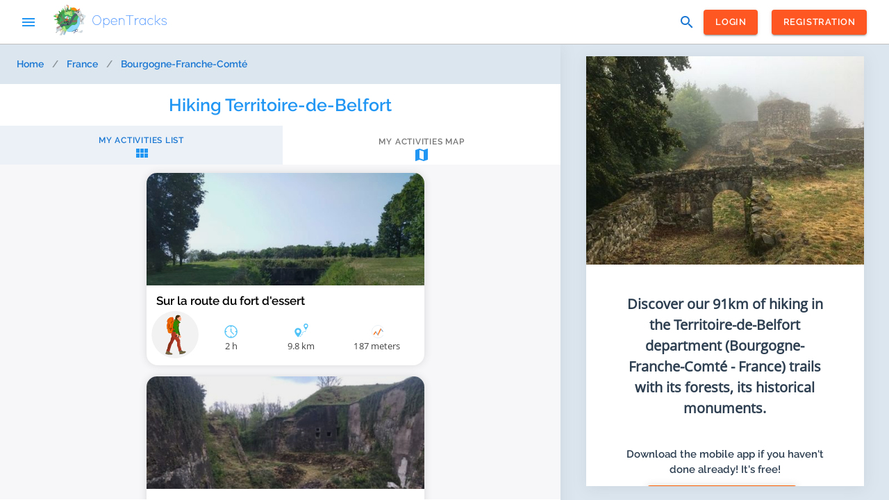

--- FILE ---
content_type: text/css
request_url: https://opentracks.app/css/ResultsSearchPage.b0c55f2c.css
body_size: 1729
content:
.ResultsSearchPage .leftResultsSearchPage{max-width:1334px}.ResultsSearchPage .tabsResults a.v-tab.v-tab--active{background:rgba(230,238,245,.8);height:66px}.contentpc .ResultsSearchPage .tabsResults .List-result.largeScreen{background:rgba(227,225,235,.2901960784313726);height:calc(100vh - 238px);overflow-y:auto;z-index:1;padding:4px}.H1ResultsSearchPage{height:60px;display:-webkit-box;display:-ms-flexbox;display:flex;-webkit-box-align:center;-ms-flex-align:center;align-items:center;-webkit-box-pack:center;-ms-flex-pack:center;justify-content:center;background:#fff}.leftResultsSearchPage{-webkit-box-shadow:1px 3px 20px hsla(0,0%,50.2%,.14901960784313725);box-shadow:1px 3px 20px hsla(0,0%,50.2%,.14901960784313725);margin-right:unset;width:calc(100% - 413px)}h1.H1TitlePage{font-size:2.5rem;color:#2196f3}.leftResultsSearchPage .activity-map{height:calc(100vh - 237px)}.ResultsSearchPage{background:#dbe6ef;display:-webkit-box;display:-ms-flexbox;display:flex}.imgResultsSearchPage img{width:400px}.rightResultsSearchPage{background:#fff;height:-webkit-fit-content;height:-moz-fit-content;height:fit-content;-webkit-box-shadow:1px 3px 20px hsla(0,0%,50.2%,.14901960784313725);box-shadow:1px 3px 20px hsla(0,0%,50.2%,.14901960784313725);margin-left:auto;margin-right:auto}.ResultsSearchPage .List-result.largeScreen{padding-bottom:178px}.rightResultsSearchPage{margin-top:17px;overflow-y:auto;height:calc(100vh - 101px)}h2{margin:auto;font-size:2rem;font-family:Roboto;max-width:376px;padding:40px}.availablelogoGoogle{background-image:url(../img/Get_it_on_Google_play.b614c58b.svg)}.availablelogoApple,.availablelogoGoogle{width:134px;height:50px;background-repeat:no-repeat}.availablelogoApple{background-image:url(../img/Download_on_the_App_Store_Badge.e5f3a23a.svg)}.availabletexte{font-size:1rem;position:relative;left:40px;top:12px;text-align:left;color:#fff}.btnAvailable,.btnAvailable:hover{cursor:pointer}.btnAvailable{background:#ff5e00;border-radius:4px;-webkit-box-shadow:0 0 11px #3c3c3c;box-shadow:0 0 11px #3c3c3c;padding-left:33px;width:215px;margin-right:50px;height:63px}.itsFree{font-size:1.5rem;margin:auto;max-width:300px}.rightResultsSearchPage .row.Apps.nologged{max-width:100%;display:-webkit-box;display:-ms-flexbox;display:flex;-webkit-box-align:center;-ms-flex-align:center;align-items:center;margin:unset;-webkit-box-pack:center;-ms-flex-pack:center;justify-content:center;max-width:400px}.rightResultsSearchPage .btnAvailable{margin-right:9px;margin-top:12px;margin-bottom:13px;-webkit-box-shadow:0 0 11px rgba(60,60,60,.16862745098039217);box-shadow:0 0 11px rgba(60,60,60,.16862745098039217)}.leftResultsSearchPage .largeScreen.List-result .columnList{-webkit-box-pack:center!important;-ms-flex-pack:center!important;justify-content:center!important}.leftResultsSearchPage .activity-map div#detailsActivityPanel{position:absolute;bottom:0}@media screen and (max-width:1624px){.leftResultsSearchPage{width:calc(100% - 473px)}}.next-links .link-column-links{padding:20px;background:#000}.next-links .link-column-links a{color:#fff;font-size:1.3rem}.ResultsSearchPage .v-window.v-item-group.theme--light.v-tabs-items{height:calc(100vh - 216px)}.ResultsSearchPage .v-tabs.v-tabs--centered.v-tabs--icons-and-text.theme--light.white{overflow-y:hidden;padding-bottom:56px}.cordova-mobile .ResultsSearchPage{display:-webkit-box;display:-ms-flexbox;display:flex;-webkit-box-orient:vertical;-webkit-box-direction:normal;-ms-flex-direction:column;flex-direction:column;overflow-y:auto;width:100vw;height:100vh}.cordova-mobile .leftResultsSearchPage{margin-right:unset;width:100vw}.cordova-mobile .leftResultsSearchPage .List-result.smallScreen{height:100vh}.cordova-mobile .rightResultsSearchPage{width:93%;margin-bottom:100px}.cordova-mobile .imgResultsSearchPage img{width:100%}.cordova-mobile .ResultsSearchPage h1.H1TitlePage{font-size:1.3rem}.cordova-mobile .ResultsSearchPage .H1ResultsSearchPage{height:unset}.cordova-mobile .ResultsSearchPage #cardResult.mx-auto.newCard.Typeimgcard.v-card.v-sheet.theme--light{margin-right:unset!important;margin-left:unset!important}.cordova-mobile .ResultsSearchPage .tabsResults.small .v-tabs{-webkit-box-orient:vertical;-webkit-box-direction:normal;-ms-flex-direction:column;flex-direction:column}.cordova-mobile .ResultsSearchPage .v-lazy{display:-webkit-box;display:-ms-flexbox;display:flex;-webkit-box-pack:center;-ms-flex-pack:center;justify-content:center}.cordova-mobile .ResultsSearchPage button#backCriterias,.cordova-mobile .ResultsSearchPage button.backglobale.v-btn.v-btn--flat.v-btn--icon.v-btn--round.theme--dark.v-size--default{display:none}.cordova-mobile .ResultsSearchPage .leftResultsSearchPage .activity-map{height:calc(100vh - 174px)}.theme--light.v-breadcrumbs .v-breadcrumbs__divider,.theme--light.v-breadcrumbs .v-breadcrumbs__item--disabled{color:rgba(0,0,0,.38)}.theme--dark.v-breadcrumbs .v-breadcrumbs__divider,.theme--dark.v-breadcrumbs .v-breadcrumbs__item--disabled{color:hsla(0,0%,100%,.5)}.v-breadcrumbs{-ms-flex-align:center;display:-webkit-box;display:-ms-flexbox;display:flex;-ms-flex-wrap:wrap;flex-wrap:wrap;-webkit-box-flex:0;-ms-flex:0 1 auto;flex:0 1 auto;list-style-type:none;margin:0;padding:18px 12px}.v-breadcrumbs,.v-breadcrumbs li{-webkit-box-align:center;align-items:center}.v-breadcrumbs li{-ms-flex-align:center;display:-webkit-inline-box;display:-ms-inline-flexbox;display:inline-flex;font-size:14px}.v-breadcrumbs li .v-icon{font-size:16px}.v-breadcrumbs li:nth-child(2n){padding:0 12px}.v-breadcrumbs__item{-webkit-box-align:center;-ms-flex-align:center;align-items:center;display:-webkit-inline-box;display:-ms-inline-flexbox;display:inline-flex;text-decoration:none;-webkit-transition:.3s cubic-bezier(.25,.8,.5,1);transition:.3s cubic-bezier(.25,.8,.5,1)}.v-breadcrumbs__item--disabled{pointer-events:none}.v-breadcrumbs--large li,.v-breadcrumbs--large li .v-icon{font-size:16px}

--- FILE ---
content_type: text/css
request_url: https://opentracks.app/css/errorpopup.ad116178.css
body_size: 90
content:
.textError{display:-webkit-box;display:-ms-flexbox;display:flex;-webkit-box-orient:vertical;-webkit-box-direction:normal;-ms-flex-direction:column;flex-direction:column}.errorPopup{z-index:1e+36}.sorrymsg.titre{color:red;font-size:1.5rem;margin-top:10px}.sorrymsg.text{color:#f77;font-size:1rem}

--- FILE ---
content_type: text/css
request_url: https://opentracks.app/css/CircularProgress.50463029.css
body_size: 102
content:
.circularProgress{margin:auto;margin-top:10px;margin-bottom:10px;position:absolute;top:45vh;z-index:1;background:#f4f4f4;border-radius:90px;padding:10px;width:auto}.contentpc .circularProgress{left:calc(50vw - 20px);width:auto}.cordova-mobile .circularProgress{margin-left:unset;margin-left:calc(50vw - 21px)}

--- FILE ---
content_type: text/css
request_url: https://opentracks.app/css/results.8c4acfe2.css
body_size: 3381
content:
.tabsResults{width:100%;overflow-x:hidden;background:#fff}.tabsResults .undisplayed{display:none}.activity-panel .mapIMG{width:35px;height:32px;margin-right:10px;padding:5px;background-size:cover;background-image:url(../img/detailledMap.f9ce9a7b.svg)}.search-Page .activity-map #map_stamen_terrain{height:calc(100vh - 97px)}.search-Page .mini-map{height:calc(100vh - 230px)}.search-Page .v-tabs__container--icons-and-text{height:40px}.search-Page .yellow{background-color:#fff!important;border-color:#048af5!important}.tabsResults .contentDetailActivity .mainsInfosActivity{background:rgba(10,10,10,.8392156862745098);bottom:10px}.tabsResults .contentDetailActivity .mainsInfosActivity,.tabsResults .List-result .contentDetailActivity .mainsInfosActivity{display:-webkit-box;display:-ms-flexbox;display:flex;-webkit-box-orient:horizontal;-webkit-box-direction:normal;-ms-flex-direction:row;flex-direction:row;position:absolute;left:0;width:100%;-ms-flex-wrap:wrap;flex-wrap:wrap}.tabsResults .List-result .contentDetailActivity .mainsInfosActivity{background:rgba(10,10,10,.8392156862745098);bottom:0;background:-webkit-gradient(linear,left top,left bottom,from(rgba(33,0,0,0)),to(#000));background:linear-gradient(rgba(33,0,0,0),#000);height:63px}.search-Page .activity-panel.activity-panel{width:700px}.search-Page .fullScreenActivityPanel.activity-panel .v-window{width:100%}.search-Page .v-responsive.v-image.v-carousel__item{height:calc(100vh - 300px)!important}.search-Page .fullScreenActivityPanel.activity-panel .v-window.v-carousel{height:calc(100vh - 255px)!important}.search-Page .activity-panel.activity-panel.fullScreenActivityPanel{width:100%;overflow-x:hidden}.search-Page div#panelScreenBtn{display:none}@media screen and (max-width:1024px){.search-Page{-webkit-box-orient:vertical!important;-webkit-box-direction:normal!important;-ms-flex-direction:column!important;flex-direction:column!important;height:auto;overflow-y:auto}.search-form{width:100vw}.activity-panel .v-tabs,.v-tabs__bar{position:relative;height:auto}.tabsResults{width:100%;height:calc(100vh - 55px);overflow-y:hidden;font-size:1.2rem}.List-result,.tabsResults{overflow-x:hidden}.tabsResults .titreTabs{display:initial}.v-tabs .v-window__container{overflow-y:auto}.cardResult .v-card__actions{-ms-flex-wrap:wrap;flex-wrap:wrap}}@media screen and (min-width:1024px){#backCriterias{display:none}}.List-result.smallScreen{overflow-y:auto;-webkit-overflow-scrolling:touch;height:-webkit-fill-available;height:-moz-available;height:stretch;padding-bottom:154px}.tabsResults.small .v-tabs{display:-webkit-box;display:-ms-flexbox;display:flex;-webkit-box-orient:vertical;-webkit-box-direction:reverse;-ms-flex-direction:column-reverse;flex-direction:column-reverse}.v-tabs--icons-and-text>.v-tabs-bar{height:56px}.titreTabs{font-size:1.2rem}div#listMembers{-ms-flex-wrap:wrap;flex-wrap:wrap;padding:10px;max-height:calc(100vh - 100px);background:#fff;background:#e3e1eb}.cordova-mobile div#listMembers{background:#fff;width:100vw;-webkit-box-orient:vertical;-webkit-box-direction:normal;-ms-flex-direction:column;flex-direction:column;-ms-flex-wrap:inherit;flex-wrap:inherit}#forum div#messagesTimelineID{height:calc(100vh - 420px);overflow-y:auto}.newMembersTitle{width:100%;font-size:1.4rem;margin:20px 0;margin-top:0;border-bottom:1px solid #8d8d8d;padding-bottom:20px;text-transform:uppercase;padding:20px}.newMembers{-ms-flex-wrap:wrap;flex-wrap:wrap}#forum .addCommentForm{padding:20px;margin:unset;background:#fff;border-bottom:1px solid #dadada}.contentpc #forum .addCommentForm{border-left:1px solid #dadada}.newMembersInvite{min-height:100px}.listMembersInvite,.newMembersInvite{height:-webkit-fit-content;height:-moz-fit-content;height:fit-content}.listMembersInvite{-ms-flex-wrap:wrap;flex-wrap:wrap;min-height:-webkit-fit-content;min-height:-moz-fit-content;min-height:fit-content}.listMembersInvite,.newMembersInvite{display:-webkit-box;display:-ms-flexbox;display:flex}.newMembersInvite{width:100%;font-size:1.4rem;-webkit-box-align:center;-ms-flex-align:center;align-items:center}.newMembersInvite .v-text-field__details{display:none}.listMembersInvite .v-responsive.v-image.white--text,.newMembers .v-responsive.v-image.white--text{height:100px!important}.userdetailsTabNativeMobile{height:calc(100vh - 94px)}.mobileNative.user.myactivities-Page.userActivitiesPage.search-Page .activity-map #map_stamen_terrain{height:calc(100vh - 95px)}.mobileNative.userActivitiesPage .List-result.smallScreen{padding-top:8px}.mobileNative .v-skeleton-loader{width:unset}.v-skeleton-loader.groupSkeleton{width:100%}.contentmobile .rowPCUserDetails button.backglobale{margin-top:unset}.mobileNative .btnUserS{padding:10px 9px}.mobileNative .v-tabs-items div#forum .Timeline{-webkit-box-orient:vertical;-webkit-box-direction:reverse;-ms-flex-direction:column-reverse;flex-direction:column-reverse;display:-webkit-box;display:-ms-flexbox;display:flex;height:calc(100vh - 106px)}.contentmobile #forum div#messagesTimelineID{padding:unset;height:calc(100vh - 332px);overflow-y:auto;margin:5px!important;overflow-x:hidden}.contentmobile .v-timeline--dense .v-timeline-item__body{max-width:calc(100% - 10px)}.contentmobile .layout.commentDiv.justify-space-between .row{-webkit-box-align:initial;-ms-flex-align:initial;align-items:normal;-webkit-box-pack:center;-ms-flex-pack:center;justify-content:center;display:-webkit-box;display:-ms-flexbox;display:flex;margin-left:6px}.Timeline{background:#fff}.contentmobile .commentItem.v-card.v-sheet.theme--light{width:91vw;padding:10px}.List-result.smallScreen{background:#e3e1eb;margin-right:0;width:100vw}.contentmobile .theme--light.v-text-field--filled>.v-input__control>.v-input__slot{background:#e3e1eb}.contentmobile .titreTabs{font-size:.8rem}.contentmobile a.v-tab{display:-webkit-box;display:-ms-flexbox;display:flex;-webkit-box-orient:vertical!important;-webkit-box-direction:normal!important;-ms-flex-direction:column!important;flex-direction:column!important;-webkit-box-align:center;-ms-flex-align:center;align-items:center;-webkit-box-pack:center;-ms-flex-pack:center;justify-content:center}.user.myactivities-Page .informations{padding-top:3px;padding-bottom:5px;background:unset;margin-top:0;height:70px;border-bottom:unset}.contentmobile .Timeline{background:#fff;-webkit-box-orient:vertical!important;-webkit-box-direction:reverse!important;-ms-flex-direction:column-reverse!important;flex-direction:column-reverse!important;display:-webkit-box!important;display:-ms-flexbox!important;display:flex!important;overflow-x:hidden}.large #forum .Timeline{display:-webkit-box;display:-ms-flexbox;display:flex;-webkit-box-orient:vertical;-webkit-box-direction:reverse;-ms-flex-direction:column-reverse;flex-direction:column-reverse;height:calc(100vh - 115px)}.large #forum div#messagesTimelineID{height:calc(100vh - 243px)}.tabsResults .List-result.largeScreen{background:#e3e1eb;height:calc(100vh - 116px);overflow-y:auto}.rowPCUserDetails .large.tabsResults{height:calc(100vh - 66px);overflow-y:hidden}.tabsResults .pink a.v-tab.v-tab--active{background:#b40043}.v-tabs-slider{background:transparent}.userActivitiesPage .nbofCreatedActivityLabel,.userActivitiesPage .nbofFollowedActivityLabel,.userActivitiesPage .nbofFollowerLabel{text-align:center;font-size:1rem!important;color:#000!important;text-shadow:unset!important}.userActivitiesPage .nbofCreatedActivityValue,.userActivitiesPage .nbofFollowedActivityValue,.userActivitiesPage .nbofFollowerValue{font-size:2.4rem;text-shadow:unset;color:green}button.PublishGroup.v-btn.v-btn--contained.theme--light.v-size--default.pink{position:absolute;top:23px;left:99px}.userActivitiesPage .groupeDetailsColumn .nbofCreatedActivityValue,.userActivitiesPage .groupeDetailsColumn .nbofFollowedActivityValue,.userActivitiesPage .groupeDetailsColumn .nbofFollowerValue{font-size:2.4rem;text-shadow:unset;color:#e91e63}.userdetailsTabNativeMobile button.adminLinkPage.v-btn.v-btn--flat.v-btn--icon.v-btn--round.theme--light.v-size--default{position:absolute;top:24px;right:22px;left:unset}.rowGroupPublish{display:-webkit-box;display:-ms-flexbox;display:flex;-webkit-box-align:center;-ms-flex-align:center;align-items:center;-webkit-box-pack:space-evenly;-ms-flex-pack:space-evenly;justify-content:space-evenly;border-bottom:1px solid #d9d9d9}.contentmobile .backglobale.v-btn--icon.v-size--default,.contentmobile .tabsResults .v-slide-group__wrapper,.contentmobile .v-item-group.theme--light.v-slide-group.v-tabs-bar.v-tabs-bar--is-mobile.primary--text.blue{height:50px}.contentmobile .v-window.v-item-group.theme--light.v-tabs-items{height:calc(100vh - 112px)!important;overflow-x:hidden;overflow-y:hidden}.contentmobile .v-item-group.theme--light.v-slide-group.v-tabs-bar.v-tabs-bar--is-mobile.primary--text.blue{position:absolute;width:100vw;bottom:0;z-index:100;height:60px}.contentmobile .tabsResults .v-slide-group__wrapper{height:57px;position:absolute;bottom:0;z-index:1;position:static}.tabsResults a.v-tab.v-tab--active{background:#0068c1;height:66px}.contentmobile .backglobale.v-btn--icon.v-size--default{height:60px;min-width:36px}button#backCriterias{width:50px}button#backCriterias i.v-icon.notranslate.material-icons.theme--light{color:#fff}.contentmobile .v-tabs .v-window__container{overflow-y:hidden}.userActivitiesPage .v-slide-group__wrapper,.userActivitiesPage .v-tabs--icons-and-text>.v-tabs-bar{height:60px!important}#resultsList{padding-left:7px;padding-right:7px}.mobileNative.userActivitiesPage .homeSearchMap .activity-map{height:calc(100vh - 112px)}.userdetailsTabNativeMobile{height:calc(100vh - 112px);overflow-y:auto}.contentmobile .List-result.smallScreen{background:#fff;margin-right:0;width:100vw;height:calc(100vh - 113px)!important}.contentmobile a#resultsMap{padding-left:10px;padding-right:10px}.contentpc .myactivities-Page .tabsResults .green a.v-tab.v-tab--active{background:#25a704;height:63px!important;z-index:111111}.contentpc .rowMyActivityPage .v-slide-group__wrapper{z-index:11111111111;border-bottom:1px solid #ddd;height:56px!important;background:#fff}.contentpc .v-item-group.theme--light.v-slide-group.v-tabs-bar.primary--text.blue{height:64px;z-index:1111}.contentpc .tabsResults .List-result.largeScreen{background:rgba(227,225,235,.2901960784313726);height:calc(100vh - 116px);overflow-y:auto;z-index:1;padding:4px}.groupActivitiesPage.myactivities-Page .tabsResults a.v-tab.v-tab--active{background:#eee!important;height:63px!important}.contentpc .favoritesPage.tabsResults a.v-tab.v-tab--active,.contentpc .myactivities-Page .tabsResults a.v-tab.v-tab--active{background:#e3e1eb!important}.listMembersInvite{width:100%;-webkit-box-align:center;-ms-flex-align:center;align-items:center;-webkit-box-pack:center;-ms-flex-pack:center;justify-content:center}.cordova-mobile .search-Page.user.myactivities-Page.userActivitiesPage .nextEvent .v-skeleton-loader.theme--light{width:94%!important;margin-left:-6px!important}.cordova-mobile .myactivities-Page.groupActivitiesPage a{width:100px!important;min-width:auto!important}.cordova-mobile .myactivities-Page.groupActivitiesPage a.UserIfollow{min-width:94vw;width:94vw!important}.contentmobile .groupActivitiesPage .detailsUserColumn{min-width:100%;width:100%;border-right:unset;padding-bottom:50px}.placeholderInviteUser{background-image:url(../img/adduser.e98f9e0a.svg);width:100px;height:100px;background-size:contain}.newMembersInvite .v-input.theme--light.v-text-field.v-text-field--is-booted{margin-left:10px}div#listMembers{height:calc(100vh - 100px);overflow-y:auto;-webkit-box-orient:horizontal;-webkit-box-direction:normal;-ms-flex-direction:row;flex-direction:row;-ms-flex-line-pack:baseline;align-content:baseline}.newMembers,div#listMembers{display:-webkit-box;display:-ms-flexbox;display:flex}.newMembers{margin-top:20px;min-height:-webkit-fit-content;min-height:-moz-fit-content;min-height:fit-content;height:-webkit-fit-content;height:-moz-fit-content;height:fit-content}.cordova-mobile .myactivities-Page.groupActivitiesPage .newMembers a{min-width:20vw;width:unset!important;display:block}div#slidergrouptype.slideActivity.readonly{display:-webkit-box;display:-ms-flexbox;display:flex;height:117px;-webkit-box-align:center;-ms-flex-align:center;align-items:center;-webkit-box-pack:center;-ms-flex-pack:center;justify-content:center}.contentpc .v-tabs .v-slide-group__content.v-tabs-bar__content{z-index:11111111111;border-bottom:1px solid #ddd}.description-user-userpage{font-size:1.4rem;margin:20px}.cordova-mobile .groupActivitiesPage button#adminPopup{right:68px}.cordova-mobile .adminLinkPage i.v-icon.notranslate.material-icons.theme--light.white--text{margin-bottom:unset}

--- FILE ---
content_type: text/css
request_url: https://opentracks.app/css/progressbardialog.ec9640d0.css
body_size: -9
content:
.v-card.v-sheet.theme--dark{padding:20px!important;font-size:1.4rem!important}

--- FILE ---
content_type: text/css
request_url: https://opentracks.app/css/listresult.4c9cc51a.css
body_size: 6395
content:
.TagIcon{width:40px;height:40px;margin-right:10px}.TagIcon img{width:35px;height:35px}.overlay{width:100%;background:rgba(43,43,43,.07058823529411765)}.approvebtn{display:-webkit-box;display:-ms-flexbox;display:flex;-webkit-box-pack:end;-ms-flex-pack:end;justify-content:flex-end;-webkit-box-align:end;-ms-flex-align:end;align-items:flex-end;margin-right:20px;z-index:100}.approvebtn button.v-btn.theme--light.blue{border-radius:90px;margin-left:10px}.List-result{background:#fff;padding:10px}.List-result .tagChip .flex{display:-webkit-box;display:-ms-flexbox;display:flex;-webkit-box-align:center;-ms-flex-align:center;align-items:center;-webkit-box-pack:center;-ms-flex-pack:center;justify-content:center;border-radius:90px;padding:2px 10px 2px 5px;margin-top:-7px!important}.List-result .private{border:1px solid #f90;color:#ff9a00;padding:14px;padding:7px;padding-bottom:5px;border-radius:90px}.List-result .private,.List-result .public{margin-right:20px;background:rgba(0,0,0,.5686274509803921);text-transform:uppercase;width:auto;top:10px}.List-result .public{border:1px solid #33ce00;color:#5ad731;border-radius:90px}.List-result .approval,.List-result .public{padding:7px;padding-bottom:5px;margin-top:10px}.List-result .approval{border:1px solid orange;color:orange;border-radius:90px;background:rgba(0,0,0,.5686274509803921);text-transform:uppercase;width:auto;top:10px}.List-result button.green.savebtn.publishbtn.v-btn.theme--light{height:40px;margin-right:20px;color:#fff;border-radius:90px;margin-left:7px;top:10px}.container.fill-height.fluid{-webkit-box-orient:vertical;-ms-flex-direction:column;flex-direction:column;-webkit-box-align:baseline;-ms-flex-align:baseline;align-items:baseline;-webkit-box-pack:center;-ms-flex-pack:center;justify-content:center}.container.fill-height.fluid,.row{display:-webkit-box;display:-ms-flexbox;-webkit-box-direction:normal;display:flex}.row{-webkit-box-orient:horizontal;-ms-flex-direction:row;flex-direction:row}.cardResult{width:-webkit-fill-available;width:-moz-available;width:stretch;margin-left:20px;margin-top:10px;margin-right:20px;position:relative;text-decoration:none;margin-bottom:0;-webkit-transition:.3s cubic-bezier(.25,.8,.5,1);transition:.3s cubic-bezier(.25,.8,.5,1);-webkit-box-shadow:0 2px 1px -1px rgba(0,0,0,.2),0 1px 1px 0 rgba(0,0,0,.14),0 1px 3px 0 rgba(0,0,0,.12);box-shadow:0 2px 1px -1px rgba(0,0,0,.2),0 1px 1px 0 rgba(0,0,0,.14),0 1px 3px 0 rgba(0,0,0,.12)}.List-result .valueActivity{font-size:1.1rem!important;color:#fff}.containerImgResultList.trueImgActivity{height:280px}.List-result .v-image__image,.v-image__placeholder{height:100%;left:0;position:absolute;top:0;width:100%;z-index:-1}.List-result .v-card__title.v-card__title--primary{display:-webkit-box;display:-ms-flexbox;display:flex;-webkit-box-orient:vertical;-webkit-box-direction:normal;-ms-flex-direction:column;flex-direction:column;-webkit-box-align:baseline;-ms-flex-align:baseline;align-items:baseline}.List-result .contentDetailActivity{width:100%;-ms-flex-wrap:wrap;flex-wrap:wrap;-ms-flex-item-align:baseline;align-self:baseline;position:absolute;bottom:0}.List-result .cardResult .mainsInfosActivity{-webkit-box-align:center;-ms-flex-align:center;align-items:center;margin-top:27px;background:rgba(0,0,0,.5215686274509804)}.List-result .containerImgResultList{display:-webkit-box;display:-ms-flexbox;display:flex;background-size:cover;background-position:50%;height:250px}.List-result .activityPhoto{height:200px;background-size:cover;width:100%}.tabsResults .v-card__title--primary{padding:0}.containerImgResultList .headline{color:#fff;font-size:1.6rem!important;font-family:Raleway!important;text-shadow:-1px 1px 1px #000;padding-left:0;border-radius:10px;padding-top:6px;padding-right:5px;position:absolute;bottom:60px;margin-left:10px}.rowDisplay{display:-webkit-inline-box;display:-ms-inline-flexbox;display:inline-flex;margin:10px}.containerActions{background:#fff;border-radius:90px;margin:5px;z-index:4}.containerActions,.List-result .container.fill-height{display:-webkit-box;display:-ms-flexbox;display:flex;-webkit-box-orient:horizontal;-webkit-box-direction:normal;-ms-flex-direction:row;flex-direction:row}.List-result .container.fill-height{-webkit-box-align:center;-ms-flex-align:center;align-items:flex-start;background:rgba(0,0,0,.0784313725490196);padding-left:0;padding-right:0;padding-bottom:0;padding-top:2px;-webkit-box-pack:end;-ms-flex-pack:end;justify-content:space-between}.List-result .flex.xs12.align-end.flexbox{-webkit-box-pack:start;-ms-flex-pack:start;justify-content:flex-start;-webkit-box-align:center;-ms-flex-align:center;align-items:center;display:-webkit-box;display:-ms-flexbox;display:flex;-ms-flex-wrap:wrap;flex-wrap:wrap}.containerImgResultList{width:100%;background:#696969}.imgActivity{height:250px;width:auto;background-size:cover}.containerImgResultList.trueImgActivity{height:250px}.List-result .imgDuration{width:19px;height:19px;padding:5px;background-image:url(../img/duration.eecee24d.svg);background-size:cover}.List-result .denivel,.List-result .duration,.List-result .length,.List-result .route,.List-result .startPoint{display:-webkit-box;display:-ms-flexbox;display:flex;-webkit-box-align:center;-ms-flex-align:center;align-items:center;width:-webkit-fit-content;width:-moz-fit-content;width:fit-content;-webkit-box-pack:center;-ms-flex-pack:center;justify-content:center;height:100%}.List-result .imgLength{width:21px;height:25px;padding:5px;background-image:url(../img/lenght.cb837cf0.svg);background-size:cover}.List-result .imgDenivel{width:19px;padding:5px;background-image:url(../img/denivelle.b4ab9c32.svg);background-size:cover}.typeActivity{margin:0;margin-right:2px}.List-result .imgRoute{width:45px;height:31px;padding:5px;background-image:url(../img/route.86deb300.svg);background-size:cover}.List-result .imgStart{width:30px;height:30px;padding:5px;background-image:url(../img/startPoint.43afbacb.svg);background-size:cover}.List-result .typeActivity{width:-webkit-min-content;width:-moz-min-content;width:min-content;-webkit-box-pack:center;-ms-flex-pack:center;justify-content:center}.List-result .typeActivity,.List-result .valueActivity{display:-webkit-box;display:-ms-flexbox;display:flex;-webkit-box-align:center;-ms-flex-align:center;align-items:center;margin-left:10px}.List-result .valueActivity{font-family:Roboto;font-size:1.5rem}.List-result .lineDetailsPanel{border-left:1px solid #fff;border-bottom:1px solid #fff;-ms-flex-wrap:wrap;flex-wrap:wrap;-webkit-box-pack:justify;-ms-flex-pack:justify;justify-content:space-between;-webkit-box-align:center;-ms-flex-align:center;align-items:center}.List-result .lineDetailsPanel.tags{border-top:1px solid #fff}.List-result .caracteristiqueLabel{display:none}.List-result .lattitude,.List-result .longitude{padding:5px 20px}.List-result .labelLatLong{color:#a9a9a9}.List-result .caracteristiqueData,.List-result .routeCol{-webkit-box-orient:horizontal;-webkit-box-direction:normal;-ms-flex-direction:row;flex-direction:row;display:-webkit-box;display:-ms-flexbox;display:flex}.List-result .routeCol .link{display:none}.List-result .titleDetailsPanelNamedifficulty.easy{padding:4px 10px;background:#9ccc65;color:#fff;font-size:1.2rem;border-radius:90px}.List-result .titleDetailsPanelNamedifficulty.veteran{padding:4px 10px;background:#d32f2f;color:#fff;font-size:1.2rem;border-radius:90px}.List-result .titleDetailsPanelNamedifficulty.confirm{padding:4px 10px;background:orange;color:#fff;font-size:1.2rem;border-radius:90px}.List-result .descriptionText{max-width:600px;padding:50px}.List-result .tagsContainer{display:-webkit-box;display:-ms-flexbox;display:flex;-webkit-box-orient:horizontal;-webkit-box-direction:normal;-ms-flex-direction:row;flex-direction:row;height:-webkit-fit-content;height:-moz-fit-content;height:fit-content;-ms-flex-wrap:wrap;flex-wrap:wrap;padding:0 10px}.List-result .lineDetailsPanel.tags{-webkit-box-align:center;-ms-flex-align:center;align-items:center;-webkit-box-pack:center;-ms-flex-pack:center;justify-content:center;display:-webkit-box;display:-ms-flexbox;display:flex}.List-result .tagChip{border-radius:90px;padding:8px 10px;color:#fff;font-size:2.5rem;line-height:2.5rem;margin-right:10px;margin-bottom:10px;-webkit-box-shadow:none;box-shadow:none}.List-result .Family{background:#42a5f5}.List-result .Sand{background:#fbc02d}.List-result .Animal{background:#a1887f}.List-result .Wild{background:#9ccc65}.List-result .Accessible{background:#26c6da}.List-result .Viewpoint{background:#9ccc65}.List-result .FAMILY{background:#42a5f5}.List-result .SAND{background:#fbc02d}.List-result .ANIMAL{background:#a1887f}.List-result .WILD{background:#9ccc65}.List-result .ACCESSIBLE{background:#26c6da}.List-result .VIEWPOINT{background:#9ccc65}.valueActivity{font-size:1.2rem!important}.List-result .defaultImgActivity{width:100%}.List-result .imgHike{background-image:url(../img/hikeType.ecb28627.svg)}.List-result .imgBike,.List-result .imgHike{width:35px;height:35px;padding:5px;background-size:cover}.List-result .imgBike{background-image:url(../img/bikeType.99ca8bfd.svg)}.List-result .imgWalk{background-image:url(../img/walkType.1d1ef6e6.svg)}.List-result .imgTrek,.List-result .imgWalk{width:35px;height:35px;padding:5px;background-size:cover}.List-result .imgTrek{background-image:url(../img/trektype.78b4e596.svg)}.List-result .imgTrail{background-image:url(../img/trailType.f60f2870.svg)}.List-result .imgSnork,.List-result .imgTrail{width:35px;height:35px;padding:5px;background-size:cover}.List-result .imgSnork{background-image:url(../img/snorkType.f8020f94.svg)}.List-result .imgKayak{background-image:url(../img/kayakType.2463f24f.svg)}.List-result .imgKayak,.List-result .imgRacket{width:35px;height:35px;padding:5px;background-size:cover}.List-result .imgRacket{background-image:url(../img/racketType.9c407fe0.svg)}.mini-map .leaflet-popup.leaflet-zoom-animated{width:450px;bottom:-33px!important}.List-result .defaultImgActivity{height:250px}.containerImgResultList,.List-result .defaultImgActivity{background-position:50%;background-repeat:no-repeat;background-size:cover}.containerImgResultList{height:200px}.List-result.largeScreen{display:-webkit-box;display:-ms-flexbox;display:flex;-webkit-box-orient:horizontal;-webkit-box-direction:normal;-ms-flex-direction:row;flex-direction:row;-ms-flex-wrap:wrap;flex-wrap:wrap}.List-result.largeScreen .cardResult.v-card.v-sheet.theme--light.elevation-2{max-width:400px;display:-webkit-inline-box}.List-result.largeScreen .containerImgResultList.trueImgActivity,.List-result.largeScreen .defaultImgActivity{height:250px;min-width:400px}.List-result.largeScreen .cardResult{max-width:500px}@media screen and (max-width:1024px){.List-result{overflow-x:hidden;padding:0}.List-result .activityPhoto{height:100px;background-size:cover;width:100%}.cardResult{margin-left:10px;margin-right:10px}.List-result .denivel,.List-result .duration,.List-result .length,.List-result .route,.List-result .startPoint{padding:3px 7px;margin:0}.List-result .titleCardResult{font-size:2.9rem;line-height:5.4rem}.List-result .valueActivity{font-size:1.1rem!important}.containerImgResultList .headline{color:#fff;font-size:1.65rem!important}}.largeScreen.List-result .columnList{margin-left:20px;margin-right:20px;display:-webkit-box;display:-ms-flexbox;display:flex;-ms-flex-wrap:wrap;flex-wrap:wrap}.noresults{font-size:1.7rem;font-family:Raleway;margin:30px;text-align:center;color:#7a7a7a;text-transform:uppercase;width:300px;margin-left:auto;margin-right:auto}.placeholderList{min-height:80vh;display:-webkit-box;display:-ms-flexbox;display:flex;-webkit-box-orient:vertical;-webkit-box-direction:normal;-ms-flex-direction:column;flex-direction:column;-webkit-box-pack:center;-ms-flex-pack:center;justify-content:center;width:100%}.tabsResults .List-result.largeScreen .contentDetailActivity .mainsInfosActivity{height:80px}.tabsResults .v-window-item.v-window-x-transition-enter-active.v-window-x-transition-enter-to{background:#000}.containerImgResultList a{cursor:pointer;z-index:100}button.green.savebtn.publishbtn.v-btn.theme--light{z-index:1}.v-tabs__wrapper button.backglobale.v-btn.v-btn--icon.theme--dark{height:unset}.row.cancelRow{-ms-flex-wrap:wrap;flex-wrap:wrap;-webkit-box-orient:vertical;-ms-flex-direction:column;flex-direction:column;height:100px;-ms-flex-item-align:end;align-self:end;-webkit-box-pack:start;-ms-flex-pack:start;justify-content:flex-start}.row.cancelRow,.rowcard{display:-webkit-box;display:-ms-flexbox;display:flex;-webkit-box-direction:normal;-webkit-box-align:center;-ms-flex-align:center;align-items:center}.rowcard{-webkit-box-orient:horizontal;-ms-flex-direction:row;flex-direction:row;color:#000}.justifyspacebetween{display:-webkit-box;display:-ms-flexbox;display:flex;-webkit-box-pack:justify;-ms-flex-pack:justify;justify-content:space-between}.rowcard .valueActivity{color:#000}.justifyspacebetween button.green.savebtn.publishbtn.v-btn.theme--light{top:unset}.List-result .justifyspacebetween .approval{margin-right:0}.List-result .justifyspacebetween .approval,.List-result .justifyspacebetween .private,.List-result .justifyspacebetween .public{top:unset!important;margin-top:unset!important;-webkit-box-align:center;-ms-flex-align:center;align-items:center;display:-webkit-box;display:-ms-flexbox;display:flex;background:#fff;font-size:1rem}.rowcard .typeActivity{margin-left:0}.newCard .v-window.v-carousel{height:180px!important}.tabsResults .List-result{background:#eaeaea;background:#fff}.List-result.smallScreen{background:#fff;padding:6px}.List-result .imgDenivel{width:24px;height:19px}.v-tab{width:100%!important;margin-right:0;max-width:unset;padding:unset}.imgplaceholderSearch.rotate0{-webkit-transform:rotate(8deg);transform:rotate(8deg)}.imgplaceholderSearch.rotate7{-webkit-transform:rotate(-7deg);transform:rotate(-7deg)}.imgplaceholderSearch.rotate6{-webkit-transform:rotate(6deg);transform:rotate(6deg)}.imgplaceholderSearch.rotate5{-webkit-transform:rotate(-5deg);transform:rotate(-5deg)}.imgplaceholderSearch.rotate4{-webkit-transform:rotate(4deg);transform:rotate(4deg)}.imgplaceholderSearch.rotate3{-webkit-transform:rotate(-3deg);transform:rotate(-3deg)}.imgplaceholderSearch.rotate2{-webkit-transform:rotate(2deg);transform:rotate(2deg)}.imgplaceholderSearch.rotate1{-webkit-transform:rotate(-1deg);transform:rotate(-1deg)}.imgplaceholderSearch{padding:5px;width:-webkit-fit-content;width:-moz-fit-content;width:fit-content;-webkit-box-shadow:0 0 7px grey;box-shadow:0 0 7px grey;margin-left:auto;margin-right:auto}img.iconSvgPlaceholder{position:relative;left:calc(50% - 42px);top:64px;width:87px;z-index:1;-webkit-animation:popPin 2.8s linear infinite;animation:popPin 2.8s linear infinite alternate,top 2s;-webkit-transition:top .2s;transition:top .2s}@-webkit-keyframes popPin{0%{top:64px}0%{top:50px}to{top:64px}}.imageAddTofavorites{width:400px;height:352px;margin:auto;background-size:contain;background-image:url(../img/favorites.91a362c5.jpg)}.contentpc .imageAddTofavorites{width:449px;height:406px}.slide-fade-enter-active{-webkit-transition:all .3s ease;transition:all .3s ease}.slide-fade-leave-active{-webkit-transition:all .8s cubic-bezier(1,.5,.8,1);transition:all .8s cubic-bezier(1,.5,.8,1)}.slide-fade-enter,.slide-fade-leave-to{-webkit-transform:translateX(10px);transform:translateX(10px);opacity:0}.animalPlaceholder{background-image:url(../img/animalPlaceholder.8ce20ca8.png)}.accesPlaceholder,.animalPlaceholder{height:150px;width:200px;background-size:contain}.accesPlaceholder{background-image:url(../img/accesPlaceholder.7365abe5.png)}.dangerPlaceholder{background-image:url(../img/dangerPlaceholder.07f3327f.png)}.boatPlaceholder,.dangerPlaceholder{height:150px;width:200px;background-size:contain}.boatPlaceholder{background-image:url(../img/boatPlaceholder.ce2232d2.png)}.searchPlaceholder{background-image:url(../img/searchPlaceholder.54e9edd4.png);height:150px;width:200px;background-size:contain}.placeholderResults{background-image:url(../img/placeholderResults.3c033799.svg);background-position-y:bottom;width:300px;height:174px;margin-left:auto;margin-right:auto;-webkit-box-align:center;-ms-flex-align:center;align-items:center}.placeholderResults,.placeholderResults .ball{background-size:contain;background-repeat:no-repeat}.placeholderResults .ball{background-image:url(../img/ball.6891c2a5.svg);background-position-y:bottom;width:80px;height:80px;top:184px;position:relative;-webkit-animation-iteration-count:infinite;animation-iteration-count:infinite;-webkit-animation-name:rotation;animation-name:rotation;-webkit-animation-duration:6s;animation-duration:6s;-webkit-animation-direction:alternate;animation-direction:alternate}@-webkit-keyframes rotation{0%{left:-20px;-webkit-transform:rotate(-1turn);transform:rotate(-1turn)}to{left:490px;-webkit-transform:rotate(1turn);transform:rotate(1turn)}}@keyframes rotation{0%{left:-20px;-webkit-transform:rotate(-1turn);transform:rotate(-1turn)}to{left:490px;-webkit-transform:rotate(1turn);transform:rotate(1turn)}}.List-result .endOfPage{width:100%;height:100px}.skeletonActivity .v-skeleton-loader__card.v-skeleton-loader__bone{min-height:288px;width:398px;margin-left:6px;border-radius:21px;margin-top:10px}.skeletonActivity .v-skeleton-loader__image.v-skeleton-loader__bone{height:169px}.skeletonActivity .v-skeleton-loader__card-heading.v-skeleton-loader__bone{height:118px}.theme--light.v-skeleton-loader .v-skeleton-loader__bone:after{background:-webkit-gradient(linear,left top,right top,from(hsla(0,0%,100%,0)),color-stop(hsla(0,0%,100%,.3)),to(hsla(0,0%,100%,0)));background:linear-gradient(90deg,hsla(0,0%,100%,0),hsla(0,0%,100%,.3),hsla(0,0%,100%,0))}.theme--light.v-skeleton-loader .v-skeleton-loader__avatar,.theme--light.v-skeleton-loader .v-skeleton-loader__button,.theme--light.v-skeleton-loader .v-skeleton-loader__chip,.theme--light.v-skeleton-loader .v-skeleton-loader__divider,.theme--light.v-skeleton-loader .v-skeleton-loader__heading,.theme--light.v-skeleton-loader .v-skeleton-loader__image,.theme--light.v-skeleton-loader .v-skeleton-loader__text{background:rgba(0,0,0,.12)}.theme--light.v-skeleton-loader .v-skeleton-loader__actions,.theme--light.v-skeleton-loader .v-skeleton-loader__article,.theme--light.v-skeleton-loader .v-skeleton-loader__card-heading,.theme--light.v-skeleton-loader .v-skeleton-loader__card-text,.theme--light.v-skeleton-loader .v-skeleton-loader__date-picker,.theme--light.v-skeleton-loader .v-skeleton-loader__list-item,.theme--light.v-skeleton-loader .v-skeleton-loader__list-item-avatar,.theme--light.v-skeleton-loader .v-skeleton-loader__list-item-avatar-three-line,.theme--light.v-skeleton-loader .v-skeleton-loader__list-item-avatar-two-line,.theme--light.v-skeleton-loader .v-skeleton-loader__list-item-text,.theme--light.v-skeleton-loader .v-skeleton-loader__list-item-three-line,.theme--light.v-skeleton-loader .v-skeleton-loader__list-item-two-line,.theme--light.v-skeleton-loader .v-skeleton-loader__table-heading,.theme--light.v-skeleton-loader .v-skeleton-loader__table-tbody,.theme--light.v-skeleton-loader .v-skeleton-loader__table-tfoot,.theme--light.v-skeleton-loader .v-skeleton-loader__table-thead{background:#fff}.theme--dark.v-skeleton-loader .v-skeleton-loader__bone:after{background:-webkit-gradient(linear,left top,right top,from(hsla(0,0%,100%,0)),color-stop(hsla(0,0%,100%,.05)),to(hsla(0,0%,100%,0)));background:linear-gradient(90deg,hsla(0,0%,100%,0),hsla(0,0%,100%,.05),hsla(0,0%,100%,0))}.theme--dark.v-skeleton-loader .v-skeleton-loader__avatar,.theme--dark.v-skeleton-loader .v-skeleton-loader__button,.theme--dark.v-skeleton-loader .v-skeleton-loader__chip,.theme--dark.v-skeleton-loader .v-skeleton-loader__divider,.theme--dark.v-skeleton-loader .v-skeleton-loader__heading,.theme--dark.v-skeleton-loader .v-skeleton-loader__image,.theme--dark.v-skeleton-loader .v-skeleton-loader__text{background:hsla(0,0%,100%,.12)}.theme--dark.v-skeleton-loader .v-skeleton-loader__actions,.theme--dark.v-skeleton-loader .v-skeleton-loader__article,.theme--dark.v-skeleton-loader .v-skeleton-loader__card-heading,.theme--dark.v-skeleton-loader .v-skeleton-loader__card-text,.theme--dark.v-skeleton-loader .v-skeleton-loader__date-picker,.theme--dark.v-skeleton-loader .v-skeleton-loader__list-item,.theme--dark.v-skeleton-loader .v-skeleton-loader__list-item-avatar,.theme--dark.v-skeleton-loader .v-skeleton-loader__list-item-avatar-three-line,.theme--dark.v-skeleton-loader .v-skeleton-loader__list-item-avatar-two-line,.theme--dark.v-skeleton-loader .v-skeleton-loader__list-item-text,.theme--dark.v-skeleton-loader .v-skeleton-loader__list-item-three-line,.theme--dark.v-skeleton-loader .v-skeleton-loader__list-item-two-line,.theme--dark.v-skeleton-loader .v-skeleton-loader__table-heading,.theme--dark.v-skeleton-loader .v-skeleton-loader__table-tbody,.theme--dark.v-skeleton-loader .v-skeleton-loader__table-tfoot,.theme--dark.v-skeleton-loader .v-skeleton-loader__table-thead{background:#1e1e1e}.v-skeleton-loader{border-radius:4px;position:relative;vertical-align:top}.v-skeleton-loader__actions{padding:16px 16px 8px;text-align:right}.v-skeleton-loader__actions .v-skeleton-loader__button{display:inline-block}.v-application--is-ltr .v-skeleton-loader__actions .v-skeleton-loader__button:first-child{margin-right:12px}.v-application--is-rtl .v-skeleton-loader__actions .v-skeleton-loader__button:first-child{margin-left:12px}.v-skeleton-loader .v-skeleton-loader__list-item,.v-skeleton-loader .v-skeleton-loader__list-item-avatar,.v-skeleton-loader .v-skeleton-loader__list-item-avatar-three-line,.v-skeleton-loader .v-skeleton-loader__list-item-avatar-two-line,.v-skeleton-loader .v-skeleton-loader__list-item-text,.v-skeleton-loader .v-skeleton-loader__list-item-three-line,.v-skeleton-loader .v-skeleton-loader__list-item-two-line{border-radius:4px}.v-skeleton-loader .v-skeleton-loader__actions:after,.v-skeleton-loader .v-skeleton-loader__article:after,.v-skeleton-loader .v-skeleton-loader__card-avatar:after,.v-skeleton-loader .v-skeleton-loader__card-heading:after,.v-skeleton-loader .v-skeleton-loader__card-text:after,.v-skeleton-loader .v-skeleton-loader__card:after,.v-skeleton-loader .v-skeleton-loader__date-picker-days:after,.v-skeleton-loader .v-skeleton-loader__date-picker-options:after,.v-skeleton-loader .v-skeleton-loader__date-picker:after,.v-skeleton-loader .v-skeleton-loader__list-item-avatar-three-line:after,.v-skeleton-loader .v-skeleton-loader__list-item-avatar-two-line:after,.v-skeleton-loader .v-skeleton-loader__list-item-avatar:after,.v-skeleton-loader .v-skeleton-loader__list-item-text:after,.v-skeleton-loader .v-skeleton-loader__list-item-three-line:after,.v-skeleton-loader .v-skeleton-loader__list-item-two-line:after,.v-skeleton-loader .v-skeleton-loader__list-item:after,.v-skeleton-loader .v-skeleton-loader__paragraph:after,.v-skeleton-loader .v-skeleton-loader__sentences:after,.v-skeleton-loader .v-skeleton-loader__table-cell:after,.v-skeleton-loader .v-skeleton-loader__table-heading:after,.v-skeleton-loader .v-skeleton-loader__table-row-divider:after,.v-skeleton-loader .v-skeleton-loader__table-row:after,.v-skeleton-loader .v-skeleton-loader__table-tbody:after,.v-skeleton-loader .v-skeleton-loader__table-tfoot:after,.v-skeleton-loader .v-skeleton-loader__table-thead:after,.v-skeleton-loader .v-skeleton-loader__table:after{display:none}.v-application--is-ltr .v-skeleton-loader__article .v-skeleton-loader__heading{margin:16px 0 16px 16px}.v-application--is-rtl .v-skeleton-loader__article .v-skeleton-loader__heading{margin:16px 16px 0 16px}.v-skeleton-loader__article .v-skeleton-loader__paragraph{padding:16px}.v-skeleton-loader__bone{border-radius:inherit;overflow:hidden;position:relative}.v-skeleton-loader__bone:after{-webkit-animation:loading 1.5s infinite;animation:loading 1.5s infinite;content:"";height:100%;left:0;position:absolute;right:0;top:0;-webkit-transform:translateX(-100%);transform:translateX(-100%);z-index:1}.v-skeleton-loader__avatar{border-radius:50%;height:48px;width:48px}.v-skeleton-loader__button{border-radius:4px;height:36px;width:64px}.v-skeleton-loader__card .v-skeleton-loader__image{border-radius:0}.v-skeleton-loader__card-heading .v-skeleton-loader__heading{margin:16px}.v-skeleton-loader__card-text{padding:16px}.v-skeleton-loader__chip{border-radius:16px;height:32px;width:96px}.v-skeleton-loader__date-picker{border-radius:inherit}.v-skeleton-loader__date-picker .v-skeleton-loader__list-item:first-child .v-skeleton-loader__text{max-width:88px;width:20%}.v-skeleton-loader__date-picker .v-skeleton-loader__heading{max-width:256px;width:40%}.v-skeleton-loader__date-picker-days{display:-webkit-box;display:-ms-flexbox;display:flex;-ms-flex-wrap:wrap;flex-wrap:wrap;padding:0 12px;margin:0 auto}.v-skeleton-loader__date-picker-days .v-skeleton-loader__avatar{border-radius:4px;-webkit-box-flex:1;-ms-flex:1 1 auto;flex:1 1 auto;margin:4px;height:40px;width:40px}.v-skeleton-loader__date-picker-options{-webkit-box-align:center;-ms-flex-align:center;align-items:center;display:-webkit-box;display:-ms-flexbox;display:flex;padding:16px}.v-skeleton-loader__date-picker-options .v-skeleton-loader__avatar{height:40px;width:40px}.v-skeleton-loader__date-picker-options .v-skeleton-loader__avatar:nth-child(2){margin-left:auto}.v-application--is-ltr .v-skeleton-loader__date-picker-options .v-skeleton-loader__avatar:nth-child(2){margin-right:8px}.v-application--is-rtl .v-skeleton-loader__date-picker-options .v-skeleton-loader__avatar:nth-child(2){margin-left:8px}.v-skeleton-loader__date-picker-options .v-skeleton-loader__text.v-skeleton-loader__bone:first-child{margin-bottom:0;max-width:50%;width:456px}.v-skeleton-loader__divider{border-radius:1px;height:2px}.v-skeleton-loader__heading{border-radius:12px;height:24px;width:45%}.v-skeleton-loader__image{height:200px;border-radius:0}.v-skeleton-loader__image~.v-skeleton-loader__card-heading{border-radius:0}.v-skeleton-loader__image::first-child,.v-skeleton-loader__image::last-child{border-radius:inherit}.v-skeleton-loader__list-item{height:48px}.v-skeleton-loader__list-item-three-line{-ms-flex-wrap:wrap;flex-wrap:wrap}.v-skeleton-loader__list-item-three-line>*{-webkit-box-flex:1;-ms-flex:1 0 100%;flex:1 0 100%;width:100%}.v-skeleton-loader__list-item-avatar-three-line .v-skeleton-loader__avatar,.v-skeleton-loader__list-item-avatar-two-line .v-skeleton-loader__avatar,.v-skeleton-loader__list-item-avatar .v-skeleton-loader__avatar{height:40px;width:40px}.v-skeleton-loader__list-item-avatar{height:48px}.v-skeleton-loader__list-item-avatar-two-line,.v-skeleton-loader__list-item-two-line{height:72px}.v-skeleton-loader__list-item-avatar-three-line,.v-skeleton-loader__list-item-three-line{height:88px}.v-skeleton-loader__list-item-avatar-three-line .v-skeleton-loader__avatar{-ms-flex-item-align:start;align-self:flex-start}.v-skeleton-loader__list-item,.v-skeleton-loader__list-item-avatar,.v-skeleton-loader__list-item-avatar-three-line,.v-skeleton-loader__list-item-avatar-two-line,.v-skeleton-loader__list-item-three-line,.v-skeleton-loader__list-item-two-line{-ms-flex-line-pack:center;align-content:center;-webkit-box-align:center;-ms-flex-align:center;align-items:center;display:-webkit-box;display:-ms-flexbox;display:flex;-ms-flex-wrap:wrap;flex-wrap:wrap;padding:0 16px}.v-application--is-ltr .v-skeleton-loader__list-item-avatar-three-line .v-skeleton-loader__avatar,.v-application--is-ltr .v-skeleton-loader__list-item-avatar-two-line .v-skeleton-loader__avatar,.v-application--is-ltr .v-skeleton-loader__list-item-avatar .v-skeleton-loader__avatar,.v-application--is-ltr .v-skeleton-loader__list-item-three-line .v-skeleton-loader__avatar,.v-application--is-ltr .v-skeleton-loader__list-item-two-line .v-skeleton-loader__avatar,.v-application--is-ltr .v-skeleton-loader__list-item .v-skeleton-loader__avatar{margin-right:16px}.v-application--is-rtl .v-skeleton-loader__list-item-avatar-three-line .v-skeleton-loader__avatar,.v-application--is-rtl .v-skeleton-loader__list-item-avatar-two-line .v-skeleton-loader__avatar,.v-application--is-rtl .v-skeleton-loader__list-item-avatar .v-skeleton-loader__avatar,.v-application--is-rtl .v-skeleton-loader__list-item-three-line .v-skeleton-loader__avatar,.v-application--is-rtl .v-skeleton-loader__list-item-two-line .v-skeleton-loader__avatar,.v-application--is-rtl .v-skeleton-loader__list-item .v-skeleton-loader__avatar{margin-left:16px}.v-skeleton-loader__list-item-avatar-three-line .v-skeleton-loader__text:last-child,.v-skeleton-loader__list-item-avatar-three-line .v-skeleton-loader__text:only-child,.v-skeleton-loader__list-item-avatar-two-line .v-skeleton-loader__text:last-child,.v-skeleton-loader__list-item-avatar-two-line .v-skeleton-loader__text:only-child,.v-skeleton-loader__list-item-avatar .v-skeleton-loader__text:last-child,.v-skeleton-loader__list-item-avatar .v-skeleton-loader__text:only-child,.v-skeleton-loader__list-item-three-line .v-skeleton-loader__text:last-child,.v-skeleton-loader__list-item-three-line .v-skeleton-loader__text:only-child,.v-skeleton-loader__list-item-two-line .v-skeleton-loader__text:last-child,.v-skeleton-loader__list-item-two-line .v-skeleton-loader__text:only-child,.v-skeleton-loader__list-item .v-skeleton-loader__text:last-child,.v-skeleton-loader__list-item .v-skeleton-loader__text:only-child{margin-bottom:0}.v-skeleton-loader__paragraph,.v-skeleton-loader__sentences{-webkit-box-flex:1;-ms-flex:1 0 auto;flex:1 0 auto}.v-skeleton-loader__paragraph:not(:last-child){margin-bottom:6px}.v-skeleton-loader__paragraph .v-skeleton-loader__text:first-child{max-width:100%}.v-skeleton-loader__paragraph .v-skeleton-loader__text:nth-child(2){max-width:50%}.v-skeleton-loader__paragraph .v-skeleton-loader__text:nth-child(3),.v-skeleton-loader__sentences .v-skeleton-loader__text:nth-child(2){max-width:70%}.v-skeleton-loader__sentences:not(:last-child){margin-bottom:6px}.v-skeleton-loader__table-heading{-webkit-box-align:center;-ms-flex-align:center;align-items:center;display:-webkit-box;display:-ms-flexbox;display:flex;-webkit-box-pack:justify;-ms-flex-pack:justify;justify-content:space-between;padding:16px}.v-skeleton-loader__table-heading .v-skeleton-loader__heading{max-width:15%}.v-skeleton-loader__table-heading .v-skeleton-loader__text{max-width:40%}.v-skeleton-loader__table-thead{display:-webkit-box;display:-ms-flexbox;display:flex;-webkit-box-pack:justify;-ms-flex-pack:justify;justify-content:space-between;padding:16px}.v-skeleton-loader__table-thead .v-skeleton-loader__heading{max-width:5%}.v-skeleton-loader__table-tbody{padding:16px 16px 0}.v-skeleton-loader__table-tfoot{-webkit-box-align:center;-ms-flex-align:center;align-items:center;display:-webkit-box;display:-ms-flexbox;display:flex;-webkit-box-pack:end;-ms-flex-pack:end;justify-content:flex-end;padding:16px}.v-application--is-ltr .v-skeleton-loader__table-tfoot>*{margin-left:8px}.v-application--is-rtl .v-skeleton-loader__table-tfoot>*{margin-right:8px}.v-skeleton-loader__table-tfoot .v-skeleton-loader__avatar{height:40px;width:40px}.v-skeleton-loader__table-tfoot .v-skeleton-loader__text{margin-bottom:0}.v-skeleton-loader__table-tfoot .v-skeleton-loader__text:first-child{max-width:128px}.v-skeleton-loader__table-tfoot .v-skeleton-loader__text:nth-child(2){max-width:64px}.v-skeleton-loader__table-row{display:-webkit-box;display:-ms-flexbox;display:flex;-webkit-box-pack:justify;-ms-flex-pack:justify;justify-content:space-between}.v-skeleton-loader__table-cell{-webkit-box-align:center;-ms-flex-align:center;align-items:center;display:-webkit-box;display:-ms-flexbox;display:flex;height:48px;width:88px}.v-skeleton-loader__table-cell .v-skeleton-loader__text{margin-bottom:0}.v-skeleton-loader__text{border-radius:6px;-webkit-box-flex:1;-ms-flex:1 0 auto;flex:1 0 auto;height:12px;margin-bottom:6px}.v-skeleton-loader--boilerplate .v-skeleton-loader__bone:after{display:none}.v-skeleton-loader--is-loading{overflow:hidden}.v-skeleton-loader--tile,.v-skeleton-loader--tile .v-skeleton-loader__bone{border-radius:0}@-webkit-keyframes loading{to{-webkit-transform:translateX(100%);transform:translateX(100%)}}@keyframes loading{to{-webkit-transform:translateX(100%);transform:translateX(100%)}}

--- FILE ---
content_type: text/css
request_url: https://opentracks.app/css/searchmap.8804091d.css
body_size: 294
content:
.search-map div#panelScreenBtn{display:none}.search-Page .Layerbox .btnsheet{margin-bottom:90px}.search-map button.btnsheet.v-btn.v-btn--absolute.v-btn--bottom.v-btn--floating.v-btn--left.theme--dark.blue{position:absolute}.search-Page.searchPageMap .List-result.smallScreen{overflow-y:auto;-webkit-overflow-scrolling:touch;height:-webkit-fill-available;height:-moz-available;height:stretch;height:calc(100vh - 93px);padding-bottom:154px;margin-left:7px;margin-right:3px}.search-Page{background:#fff}.moz .search-map.homeSearchMap{width:calc(100% - 15px)}.moz .btnNavigations button.btnOnMap{margin-right:30px}.moz.contentpc .activity-map div#detailsActivityPanel{margin-right:54px}

--- FILE ---
content_type: text/css
request_url: https://opentracks.app/css/CardResult.d6ac7948.css
body_size: 7762
content:
.TagIcon{width:40px;height:40px;margin-right:10px}.TagIcon img{width:30px;height:30px}.overlay{width:100%;background:rgba(43,43,43,.07058823529411765)}.approvebtn{display:-webkit-box;display:-ms-flexbox;display:flex;-webkit-box-pack:end;-ms-flex-pack:end;justify-content:flex-end;-webkit-box-align:end;-ms-flex-align:end;align-items:flex-end;margin-right:20px;z-index:100}.approvebtn button.v-btn.theme--light.blue{border-radius:90px;margin-left:10px}.List-result{background:#fff;padding:10px}.List-result .tagChip .flex{display:-webkit-box;display:-ms-flexbox;display:flex;-webkit-box-align:center;-ms-flex-align:center;align-items:center;-webkit-box-pack:center;-ms-flex-pack:center;justify-content:center;border-radius:90px;padding:2px 10px 2px 5px;margin-top:-7px!important}.List-result .private{border:1px solid #f90;color:#ff9a00;padding:14px;padding:7px;padding-bottom:5px;border-radius:90px}.List-result .private,.List-result .public{margin-right:20px;background:rgba(0,0,0,.5686274509803921);text-transform:uppercase;width:auto;top:10px}.List-result .public{border:1px solid #33ce00;color:#5ad731;border-radius:90px}.List-result .approval,.List-result .public{padding:7px;padding-bottom:5px;margin-top:10px}.List-result .approval{border:1px solid orange;color:orange;border-radius:90px;background:rgba(0,0,0,.5686274509803921);text-transform:uppercase;width:auto;top:10px}.List-result button.green.savebtn.publishbtn.v-btn.theme--light{height:40px;margin-right:7px;color:#fff;border-radius:90px;margin-left:7px;top:10px}.container.fill-height.fluid{-webkit-box-orient:vertical;-ms-flex-direction:column;flex-direction:column;-webkit-box-align:baseline;-ms-flex-align:baseline;align-items:baseline;-webkit-box-pack:center;-ms-flex-pack:center;justify-content:center}.container.fill-height.fluid,.row{display:-webkit-box;display:-ms-flexbox;-webkit-box-direction:normal;display:flex}.row{-webkit-box-orient:horizontal;-ms-flex-direction:row;flex-direction:row}.cardResult{width:-webkit-fill-available;width:-moz-available;width:stretch;margin-left:20px;margin-top:10px;margin-right:20px;position:relative;text-decoration:none;margin-bottom:0;-webkit-transition:.3s cubic-bezier(.25,.8,.5,1);transition:.3s cubic-bezier(.25,.8,.5,1);-webkit-box-shadow:0 2px 1px -1px rgba(0,0,0,.2),0 1px 1px 0 rgba(0,0,0,.14),0 1px 3px 0 rgba(0,0,0,.12);box-shadow:0 2px 1px -1px rgba(0,0,0,.2),0 1px 1px 0 rgba(0,0,0,.14),0 1px 3px 0 rgba(0,0,0,.12)}.List-result .valueActivity{font-size:1.1rem!important;color:#fff}.containerImgResultList.trueImgActivity{height:280px}.List-result .v-image__image,.v-image__placeholder{height:100%;left:0;position:absolute;top:0;width:100%;z-index:-1}.List-result .v-card__title.v-card__title--primary{display:-webkit-box;display:-ms-flexbox;display:flex;-webkit-box-orient:vertical;-webkit-box-direction:normal;-ms-flex-direction:column;flex-direction:column;-webkit-box-align:baseline;-ms-flex-align:baseline;align-items:baseline}.List-result .contentDetailActivity{width:100%;-ms-flex-wrap:wrap;flex-wrap:wrap;-ms-flex-item-align:baseline;align-self:baseline;position:absolute;bottom:0}.List-result .cardResult .mainsInfosActivity{-webkit-box-align:center;-ms-flex-align:center;align-items:center;margin-top:27px;background:rgba(0,0,0,.5215686274509804)}.List-result .containerImgResultList{display:-webkit-box;display:-ms-flexbox;display:flex;background-size:cover;background-position:50%;height:250px}.List-result .activityPhoto{height:200px;background-size:cover;width:100%}.tabsResults .v-card__title--primary{padding:0}.containerImgResultList .headline{color:#fff;font-size:1.6rem!important;font-family:Raleway!important;text-shadow:-1px 1px 1px #000;padding-left:0;border-radius:10px;padding-top:6px;padding-right:5px;position:absolute;bottom:60px;margin-left:10px}.rowDisplay{display:-webkit-inline-box;display:-ms-inline-flexbox;display:inline-flex;margin:10px}.containerActions{background:#fff;border-radius:90px;margin:5px;z-index:4}.containerActions,.List-result .container.fill-height{display:-webkit-box;display:-ms-flexbox;display:flex;-webkit-box-orient:horizontal;-webkit-box-direction:normal;-ms-flex-direction:row;flex-direction:row}.List-result .container.fill-height{-webkit-box-align:center;-ms-flex-align:center;align-items:flex-start;background:rgba(0,0,0,.0784313725490196);padding-left:0;padding-right:0;padding-bottom:0;padding-top:2px;-webkit-box-pack:end;-ms-flex-pack:end;justify-content:space-between}.List-result .flex.xs12.align-end.flexbox{-webkit-box-pack:start;-ms-flex-pack:start;justify-content:flex-start;-webkit-box-align:center;-ms-flex-align:center;align-items:center;display:-webkit-box;display:-ms-flexbox;display:flex;-ms-flex-wrap:wrap;flex-wrap:wrap}.containerImgResultList{width:100%;background:#696969}.imgActivity{height:250px;width:auto;background-size:cover}.containerImgResultList.trueImgActivity{height:250px}.List-result .imgDuration{width:19px;height:19px;padding:5px;background-image:url(../img/duration.eecee24d.svg);background-size:cover}.List-result .denivel,.List-result .duration,.List-result .length,.List-result .route,.List-result .startPoint{display:-webkit-box;display:-ms-flexbox;display:flex;-webkit-box-align:center;-ms-flex-align:center;align-items:center;width:-webkit-fit-content;width:-moz-fit-content;width:fit-content;-webkit-box-pack:center;-ms-flex-pack:center;justify-content:center;height:100%}.List-result .imgLength{width:39px;height:21px;padding:5px;background-image:url(../img/lenght.cb837cf0.svg);background-size:cover}.List-result .imgDenivel{width:19px;height:19px;padding:5px;background-image:url(../img/denivelle.b4ab9c32.svg);background-size:cover}.List-result .imgRoute{width:45px;height:31px;padding:5px;background-image:url(../img/route.86deb300.svg);background-size:cover}.List-result .imgStart{width:30px;height:30px;padding:5px;background-image:url(../img/startPoint.43afbacb.svg);background-size:cover}.List-result .typeActivity{width:-webkit-min-content;width:-moz-min-content;width:min-content;-webkit-box-pack:center;-ms-flex-pack:center;justify-content:center}.List-result .typeActivity,.List-result .valueActivity{display:-webkit-box;display:-ms-flexbox;display:flex;-webkit-box-align:center;-ms-flex-align:center;align-items:center;margin-left:10px}.List-result .valueActivity{font-family:Roboto;font-size:1.5rem}.List-result .lineDetailsPanel{border-left:1px solid #fff;border-bottom:1px solid #fff;-ms-flex-wrap:wrap;flex-wrap:wrap;-webkit-box-pack:justify;-ms-flex-pack:justify;justify-content:space-between;-webkit-box-align:center;-ms-flex-align:center;align-items:center}.List-result .lineDetailsPanel.tags{border-top:1px solid #fff}.List-result .caracteristiqueLabel{display:none}.List-result .lattitude,.List-result .longitude{padding:5px 20px}.List-result .labelLatLong{color:#a9a9a9}.List-result .routeCol{-webkit-box-orient:horizontal;-ms-flex-direction:row;flex-direction:row}.List-result .newCard .caracteristiqueData,.List-result .routeCol{-webkit-box-direction:normal;display:-webkit-box;display:-ms-flexbox;display:flex}.List-result .newCard .caracteristiqueData{-webkit-box-orient:vertical;-ms-flex-direction:column;flex-direction:column}.List-result .routeCol .link{display:none}.List-result .titleDetailsPanelNamedifficulty.easy{padding:4px 10px;background:#9ccc65;color:#fff;font-size:1.2rem;border-radius:90px}.List-result .titleDetailsPanelNamedifficulty.veteran{padding:4px 10px;background:#d32f2f;color:#fff;font-size:1.2rem;border-radius:90px}.List-result .titleDetailsPanelNamedifficulty.confirm{padding:4px 10px;background:orange;color:#fff;font-size:1.2rem;border-radius:90px}.List-result .descriptionText{max-width:600px;padding:50px}.List-result .tagsContainer{display:-webkit-box;display:-ms-flexbox;display:flex;-webkit-box-orient:horizontal;-webkit-box-direction:normal;-ms-flex-direction:row;flex-direction:row;height:-webkit-fit-content;height:-moz-fit-content;height:fit-content;-ms-flex-wrap:wrap;flex-wrap:wrap;padding:0 10px}.List-result .lineDetailsPanel.tags{-webkit-box-align:center;-ms-flex-align:center;align-items:center;-webkit-box-pack:center;-ms-flex-pack:center;justify-content:center;display:-webkit-box;display:-ms-flexbox;display:flex}.List-result .tagChip{border-radius:90px;padding:8px 10px;color:#fff;font-size:2.5rem;line-height:2.5rem;margin-right:10px;margin-bottom:10px;-webkit-box-shadow:none;box-shadow:none}.List-result .Family{background:#42a5f5}.List-result .Sand{background:#fbc02d}.List-result .Animal{background:#a1887f}.List-result .Wild{background:#9ccc65}.List-result .Accessible{background:#26c6da}.List-result .Viewpoint{background:#9ccc65}.List-result .FAMILY{background:#42a5f5}.List-result .SAND{background:#fbc02d}.List-result .ANIMAL{background:#a1887f}.List-result .WILD{background:#9ccc65}.List-result .ACCESSIBLE{background:#26c6da}.List-result .VIEWPOINT{background:#9ccc65}.valueActivity{font-size:1.2rem!important}.List-result .defaultImgActivity{width:100%}.List-result .imgHike{background-image:url(../img/hikeType.ecb28627.svg)}.List-result .imgBike,.List-result .imgHike{width:35px;height:35px;padding:5px;background-size:cover}.List-result .imgBike{background-image:url(../img/bikeType.99ca8bfd.svg)}.List-result .imgWalk{background-image:url(../img/walkType.1d1ef6e6.svg)}.List-result .imgTrek,.List-result .imgWalk{width:35px;height:35px;padding:5px;background-size:cover}.List-result .imgTrek{background-image:url(../img/trektype.78b4e596.svg)}.List-result .imgTrail{background-image:url(../img/trailType.f60f2870.svg)}.List-result .imgSnork,.List-result .imgTrail{width:35px;height:35px;padding:5px;background-size:cover}.List-result .imgSnork{background-image:url(../img/snorkType.f8020f94.svg)}.List-result .imgKayak{background-image:url(../img/kayakType.2463f24f.svg)}.List-result .imgKayak,.List-result .imgRacket{width:35px;height:35px;padding:5px;background-size:cover}.List-result .imgRacket{background-image:url(../img/racketType.9c407fe0.svg)}.mini-map .leaflet-popup.leaflet-zoom-animated{width:450px;bottom:-33px!important}.List-result .defaultImgActivity{height:250px}.containerImgResultList,.List-result .defaultImgActivity{background-position:50%;background-repeat:no-repeat;background-size:cover}.containerImgResultList{height:200px}.List-result.largeScreen{display:-webkit-box;display:-ms-flexbox;display:flex;-webkit-box-orient:horizontal;-webkit-box-direction:normal;-ms-flex-direction:row;flex-direction:row;-ms-flex-wrap:wrap;flex-wrap:wrap}.List-result.largeScreen .cardResult.v-card.v-sheet.theme--light.elevation-2{max-width:400px;display:-webkit-inline-box}.List-result.largeScreen .containerImgResultList.trueImgActivity,.List-result.largeScreen .defaultImgActivity{height:250px;min-width:400px}.List-result.largeScreen .cardResult{max-width:500px}@media screen and (max-width:1024px){.List-result{overflow-x:hidden;padding:0}.List-result .activityPhoto{height:100px;background-size:cover;width:100%}.cardResult{margin-left:10px;margin-right:10px}.List-result .denivel,.List-result .duration,.List-result .length,.List-result .route,.List-result .startPoint{padding:3px 7px;margin:0}.List-result .titleCardResult{font-size:2.9rem;line-height:5.4rem}.List-result .valueActivity{font-size:1.1rem!important}.containerImgResultList .headline{color:#fff;font-size:1.65rem!important}}.largeScreen.List-result .columnList{margin-left:20px;margin-right:20px;display:-webkit-box;display:-ms-flexbox;display:flex;-ms-flex-wrap:wrap;flex-wrap:wrap}.noresults{font-size:1.7rem;font-family:Raleway;margin:30px;text-align:center;color:#7a7a7a;text-transform:uppercase;width:300px;margin-left:auto;margin-right:auto}.placeholderList{min-height:80vh;display:-webkit-box;display:-ms-flexbox;display:flex;-webkit-box-orient:vertical;-webkit-box-direction:normal;-ms-flex-direction:column;flex-direction:column;-webkit-box-pack:center;-ms-flex-pack:center;justify-content:center;width:100%}.tabsResults .List-result.largeScreen .contentDetailActivity .mainsInfosActivity{height:80px}.tabsResults .v-window-item.v-window-x-transition-enter-active.v-window-x-transition-enter-to{background:#000}.containerImgResultList a{cursor:pointer;z-index:100}button.green.savebtn.publishbtn.v-btn.theme--light{z-index:1}.v-tabs__wrapper button.backglobale.v-btn.v-btn--icon.theme--dark{height:unset}.row.cancelRow{-ms-flex-wrap:wrap;flex-wrap:wrap;display:-webkit-box;display:-ms-flexbox;display:flex;-webkit-box-orient:vertical;-webkit-box-direction:normal;-ms-flex-direction:column;flex-direction:column;height:100px;-ms-flex-item-align:end;align-self:end;-webkit-box-align:center;-ms-flex-align:center;align-items:center;-webkit-box-pack:start;-ms-flex-pack:start;justify-content:flex-start}.mx-auto.v-card.v-sheet.theme--light{margin:20px;margin:10px;width:400px;margin-right:10px!important}.home .mx-auto.v-card.v-sheet.theme--light{margin:20px;min-width:400px;max-width:400px;margin-right:30px!important}.rowcard{-webkit-box-orient:horizontal;-webkit-box-direction:normal;-ms-flex-direction:row;flex-direction:row;color:#000;-webkit-box-align:center;-ms-flex-align:center;align-items:center;margin-bottom:10px;-webkit-box-pack:center;-ms-flex-pack:center;justify-content:center}.justifyspacebetween,.rowcard{display:-webkit-box;display:-ms-flexbox;display:flex}.justifyspacebetween{-webkit-box-pack:justify;-ms-flex-pack:justify;justify-content:space-between}.rowcard .valueActivity{color:#000}.justifyspacebetween button.green.savebtn.publishbtn.v-btn.theme--light{top:unset}.newCard .justifyspacebetween .approval,.newCard .justifyspacebetween .public{margin-right:10px;margin-left:7px}.newCard .justifyspacebetween .approval,.newCard .justifyspacebetween .private,.newCard .justifyspacebetween .public{top:unset!important;margin-top:unset!important;-webkit-box-align:center;-ms-flex-align:center;align-items:center;display:-webkit-box;display:-ms-flexbox;display:flex;background:#fff}.rowcard .typeActivity{margin-left:5px}.nextprevcarousel button{background:rgba(0,0,0,.4196078431372549)}.newCard .v-window.v-carousel{height:180px!important}.nextprevcarousel{display:-webkit-box;display:-ms-flexbox;display:flex;-webkit-box-pack:justify;-ms-flex-pack:justify;justify-content:space-between;top:5px;right:5px;position:absolute;-webkit-box-align:baseline;-ms-flex-align:baseline;align-items:baseline}.search-Page .newCard .v-responsive.v-image.v-carousel__item{height:180px!important}.newCard .caracteristiqueData{-webkit-box-orient:horizontal;-webkit-box-direction:normal;-ms-flex-direction:row;flex-direction:row;display:-webkit-box;display:-ms-flexbox;display:flex;-webkit-box-align:center;-ms-flex-align:center;align-items:center;-ms-flex-direction:column;flex-direction:column;height:50px;-webkit-box-pack:end;-ms-flex-pack:end;justify-content:flex-end}.newCard .rowcard .valueActivity{color:#434343;font-size:1.25rem!important;margin-left:unset!important;margin-top:5px;text-shadow:none!important}.v-avatar.imgAvatar{margin:8px;height:40px!important;min-width:40px!important;width:40px!important;margin-top:14px}.newCard .v-responsive.v-image.v-carousel__item{height:180px!important}.newCard .distancefrom{color:#6d6d6d;font-size:1rem}.homeMobile.logged .timelineUserIfollow .v-timeline-item.mb-3.activity.theme--light{margin-left:-16px;width:100%;padding-bottom:0;margin-bottom:0!important;border-bottom:0 solid#e6e6e6}.homeMobile.logged .mx-auto.newCard.v-card.v-sheet.theme--light{width:85vw;margin:7px}.caractAttributes{-ms-flex-pack:distribute;justify-content:space-around}.newCard .denivel,.newCard .duration,.newCard .length,.newCard .route,.newCard .startPoint{margin:0;min-width:50px}.nameRow{font-size:1.35rem}.newCard .v-window__next,.newCard .v-window__prev{background:none}span.nameActivitycard{font-size:1.5rem;font-family:Raleway;margin-left:8px;line-height:1.8rem}.imgHikecard{background-image:url(../img/hikeType.ecb28627.svg)}.imgBikecard,.imgHikecard{background-size:contain;background-color:#fff}.imgBikecard{background-image:url(../img/bikeType.99ca8bfd.svg)}.imgKayakcard{background-image:url(../img/kayakType.2463f24f.svg)}.imgKayakcard,.imgRacketcard{background-size:contain;background-color:#fff}.imgRacketcard{background-image:url(../img/racketType.9c407fe0.svg)}.imgTrailcard{background-image:url(../img/trailType.f60f2870.svg)}.imgTrailcard,.imgWalkcard{background-size:contain;background-color:#fff}.imgWalkcard{background-image:url(../img/walkType.1d1ef6e6.svg)}.imgTrekcard{background-image:url(../img/trektype.78b4e596.svg);background-size:contain;background-color:#fff}.Typeimgcard{background-position-x:111%;background-size:98px;background-position-y:100%}.rowcard.caractAttributes{background:transparent;border-radius:20px}.typeActivity{display:none}.mx-auto.newCard.v-card.v-sheet.theme--light .v-card__text{padding-left:72px}.contentmobile .mx-auto.newCard.v-card.v-sheet.theme--light .v-card__text{padding-left:72px;padding-top:0}.rowcard.nameRow .typeActivity{display:none}.myactivities-Page .mx-auto.newCard.v-card.v-sheet.theme--light{background-position-y:78%}.newCard .nameUser{-webkit-box-orient:horizontal;-webkit-box-direction:normal;-ms-flex-direction:row;flex-direction:row;display:-webkit-box;display:-ms-flexbox;display:flex;-webkit-box-align:center;-ms-flex-align:center;align-items:center;color:#fff;text-shadow:1px 1px 2px #000;font-size:1.5rem}.activityToolbar .typeActivity{display:unset}v-card-title.align-end.fill-height{font-size:1.7rem}.v-card__actions.justifyspacebetween{font-size:1.3rem;padding-left:21px}.mx-auto.newCard.Typeimgcard.v-card.v-sheet.theme--light{background-position-y:92%;background-size:23%}.myactivities-Page .mx-auto.newCard.Typeimgcard.v-card.v-sheet.theme--light{background-position-y:76%}button.savebtn.publishbtn.v-btn.v-btn--contained.theme--light.v-size--default.red{color:#fff}.scoreCard{position:relative;right:10px;font-size:1.4rem;font-family:Roboto;z-index:1;margin:unset}.scoreCard,.topCard{color:#fff;display:-webkit-box;display:-ms-flexbox;display:flex;-webkit-box-align:center;-ms-flex-align:center;align-items:center;text-shadow:1px 1px 2px #000}.topCard{font-size:1.45rem;margin:10px;-webkit-box-pack:justify;-ms-flex-pack:justify;justify-content:space-between;margin-top:0;margin-bottom:5px}.topCardColumn{display:-webkit-box;display:-ms-flexbox;display:flex;-webkit-box-align:baseline;-ms-flex-align:baseline;align-items:baseline;-webkit-box-orient:vertical;-webkit-box-direction:normal;-ms-flex-direction:column;flex-direction:column;padding-top:10px}.topCardColumn .topCardNameActivity{font-size:1.6rem;margin-top:10px;margin-left:10px;-webkit-box-align:end;-ms-flex-align:end;align-items:end;text-align:left}.newCard .distancefrom{color:#fff;margin-top:10px;font-family:Roboto;font-size:1.35rem}.mx-auto.newCard.Typeimgcard.v-card.v-sheet.theme--light{background-position-y:95%;background-position-x:-17px}.cordova-mobile .activity-map .mx-auto.newCard.Typeimgcard.v-card.v-sheet.theme--light{background-position-y:106%;background-position-x:-17px}.searchFormPage .activity-map div#cardResult .duration{margin-left:0}.contentpc .activity-map .mx-auto.newCard.Typeimgcard.v-card.v-sheet.theme--light{background-position-y:106%;background-position-x:-30px}.topCardColumn .avatarName{font-size:1.2rem;margin-left:10px}.lineFavorite{padding-left:3px}.bottomLineCard,.lineFavorite{display:-webkit-box;display:-ms-flexbox;display:flex}.bottomLineCard{-webkit-box-orient:horizontal;-webkit-box-direction:normal;-ms-flex-direction:row;flex-direction:row;-webkit-box-pack:justify;-ms-flex-pack:justify;justify-content:space-between;padding-left:9px;padding-right:10px;margin-bottom:12px}button.addTofavorites.v-btn.v-btn--contained.v-btn--fab.v-btn--round.theme--light.v-size--small.pink{background-color:rgba(233,30,99,.8901960784313725)!important;z-index:10}.v-card__title.align-end.fill-height{position:unset;bottom:unset}.scoreCard .v-rating{margin-right:5px;margin-left:7px}.scoreCard{margin-left:10px}.bgCardActivity{height:162px;background-size:cover;background-image:url(../img/backgroud.a2be65be.jpg)}.v-card__title.align-end.fill-height{position:absolute;bottom:130px;text-shadow:1px 1px 2px #000;font-size:1.45rem;left:-2px;color:#fff;height:10px;z-index:1}.fillheight{height:100%;background-image:linear-gradient(0deg,rgba(0,14,28,.7803921568627451) 1%,rgba(0,0,0,.25098039215686274) 65px)}.activity-map .white--text.bgCardActivity{height:130px!important}.cordova-mobile .newCard .distancefrom{color:#fff;margin-top:24px;font-family:Roboto;font-size:1rem;margin-left:0}.cordova-mobile .activity-map .white--text.bgCardActivity{height:85px!important}.newCard .imgDuration{width:19px;height:19px;padding:5px;background-image:url(../img/duration.eecee24d.svg);background-size:cover}.newCard .denivel,.newCard .duration,.newCard .length,.newCard .route,.newCard .startPoint{display:-webkit-box;display:-ms-flexbox;display:flex;-webkit-box-align:center;-ms-flex-align:center;align-items:center;width:-webkit-fit-content;width:-moz-fit-content;width:fit-content;-webkit-box-pack:center;-ms-flex-pack:center;justify-content:center;height:100%}.newCard .imgLength{width:21px;height:25px;padding:5px;background-image:url(../img/lenght.cb837cf0.svg);background-size:cover}.newCard .imgDenivel{width:19px;height:19px;padding:5px;background-image:url(../img/denivelle.b4ab9c32.svg);background-size:cover}.typeActivity{margin:0;margin-right:2px}.newCard .imgRoute{width:45px;height:31px;padding:5px;background-image:url(../img/route.86deb300.svg);background-size:cover}.newCard .imgStart{width:30px;height:30px;padding:5px;background-image:url(../img/startPoint.43afbacb.svg);background-size:cover}.newCard .typeActivity{width:-webkit-min-content;width:-moz-min-content;width:min-content;-webkit-box-pack:center;-ms-flex-pack:center;justify-content:center}.newCard .typeActivity,.newCard .valueActivity{display:-webkit-box;display:-ms-flexbox;display:flex;-webkit-box-align:center;-ms-flex-align:center;align-items:center;margin-left:10px}.newCard .valueActivity{font-family:Roboto;font-size:1.5rem}.newCard .lineDetailsPanel{border-left:1px solid #fff;border-bottom:1px solid #fff;-ms-flex-wrap:wrap;flex-wrap:wrap;-webkit-box-pack:justify;-ms-flex-pack:justify;justify-content:space-between;-webkit-box-align:center;-ms-flex-align:center;align-items:center}.newCard .lineDetailsPanel.tags{border-top:1px solid #fff}.newCard .caracteristiqueLabel{display:none}#cardResult i.v-icon.notranslate.material-icons.theme--light{color:#2196f3}button.shareIcon{margin-top:10px}.cordova-mobile .activity-map div#cardResult{width:100vw!important;min-width:unset!important}.cordova-mobile .userActivitiesPage div#cardResult{width:96vw!important;min-width:unset}.cordova-mobile .topCardColumn .topCardNameActivity{font-size:1.6rem;text-shadow:1px 1px 2px #000}.cordova-mobile span.v-btn__content{font-size:.92rem}.cordova-mobile .userActivitiesPage.groupActivitiesPage .activity-map .white--text.bgCardActivity{height:unset!important}.cordova-mobile .userActivitiesPage.groupActivitiesPage div#cardResult{width:100vw!important;min-width:unset;bottom:60px}.seemore span.v-btn__content{color:#2196f3!important}.cordova-mobile .activity-map div#cardResult{-webkit-box-shadow:none!important;box-shadow:none!important}.TitleLargeActivity{font-family:Raleway;font-weight:700;color:#010101;font-size:1.7rem;padding-left:14px;text-align:left;margin-top:10px}.cordova-mobile .TitleLargeActivity{font-size:1.4rem;padding-right:10px}#cardResult .v-card__actions.justifyspacebetween{border-top:1px solid #dedede;padding:16px}#cardResult.mx-auto.newCard.Typeimgcard.v-card.v-sheet.theme--light{-webkit-box-shadow:0 0 12px #d8d8d8;box-shadow:0 0 12px #d8d8d8;background-position-y:96%;background-position-x:5px;border-radius:16px;margin:18px!important;background-size:73px}#myactivitiesId #cardResult.undefined.mx-auto.newCard.Typeimgcard.v-card.v-sheet.theme--light{background-position-y:73%}.cordova-mobile #cardResult.mx-auto.newCard.Typeimgcard.v-card.v-sheet.theme--light{margin:unset!important;margin-bottom:20px!important;width:90vw;margin-left:10px!important;margin-right:auto!important;background-size:59px;background-position-y:92%}#cardResult .white--text.bgCardActivity{border-top-left-radius:15px!important;border-top-right-radius:15px!important}#cardResult .fillheight{height:100%;background-image:linear-gradient(0deg,rgba(0,14,28,.1411764705882353) 1%,rgba(0,0,0,.07058823529411765) 65px);border-top-left-radius:16px;border-top-right-radius:16px;-webkit-box-pack:justify;-ms-flex-pack:justify;justify-content:space-between;display:-webkit-box;display:-ms-flexbox;display:flex;-webkit-box-orient:vertical;-webkit-box-direction:normal;-ms-flex-direction:column;flex-direction:column}.cordova-mobile .activity-map #cardResult .fillheight,.cordova-mobile .activity-map #cardResult.mx-auto.newCard.Typeimgcard.v-card.v-sheet.theme--light .white--text.bgCardActivity{border-top-left-radius:0!important;border-top-right-radius:0!important}.distancefromStartPointCard{font-size:1rem;margin-top:0;text-align:left;padding-left:14px}.white--text.bgCardActivity.noPhoto{height:162px}.noPhoto .topCard{height:53px;padding-top:16px}.noPhoto button.addTofavorites{margin-top:-6px}.avatarName{margin-top:10px}span.byUser{font-size:1rem}#cardResult.NoPCardhoto.mx-auto.newCard.Typeimgcard.v-card.v-sheet.theme--light{background-position-y:68%}.search-Page #cardResult.NoPCardhoto.mx-auto.newCard.Typeimgcard.v-card.v-sheet.theme--light{background-position-y:95%}.groupActivitiesPage .topCardColumn{display:-webkit-box;display:-ms-flexbox;display:flex;-webkit-box-orient:horizontal;-webkit-box-direction:normal;-ms-flex-direction:row;flex-direction:row;-webkit-box-align:center;-ms-flex-align:center;align-items:center;-ms-flex-wrap:wrap;flex-wrap:wrap}.cordova-mobile .userActivitiesPage.groupActivitiesPage div#cardResult.mx-auto.newCard.Typeimgcard.v-card.v-sheet.theme--light{width:99vw!important;min-width:unset;bottom:65px;position:fixed;margin:unset!important}#cardResult .v-card__text,#cardResult .v-card__title{padding:9px;padding-left:72px;height:80px}.cordova-mobile .activity-map #cardResult.mx-auto.newCard.Typeimgcard.v-card.v-sheet.theme--light{margin-left:0!important}.contentpc #myactivitiesId #cardResult.undefined.mx-auto.newCard.Typeimgcard.v-card.v-sheet.theme--light{background-position-y:74%}.contentpc .searchFormPage #cardResult.mx-auto.newCard.Typeimgcard.v-card.v-sheet.theme--light{background-position-y:97%}.contentpc .search-Page #cardResult.NoPCardhoto.mx-auto.newCard.Typeimgcard.v-card.v-sheet.theme--light{background-position-y:98%}.contentpc .userActivitiesPage.myactivities-Page #cardResult.mx-auto.newCard.Typeimgcard.v-card.v-sheet.theme--light{background-position-y:97%}.contentpc .userActivitiesPage.myactivities-Page #cardResult.NoPCardhoto.mx-auto.newCard.Typeimgcard.v-card.v-sheet.theme--light{background-position-y:98%}button.addTofavorites.v-btn.v-btn--contained.v-btn--fab.v-btn--round.theme--light.v-size--small.transparent{-webkit-box-shadow:none;box-shadow:none}button.addTofavorites.remove.v-btn.v-btn--contained.v-btn--fab.v-btn--round.theme--light.v-size--small.pink{background-color:rgba(233,30,99,.7411764705882353)!important}button.addTofavorites.add.v-btn.v-btn--contained.v-btn--fab.v-btn--round.theme--light.v-size--small.transparent{background:rgba(0,0,0,.16862745098039217)!important}.homeMobile .timelinefriends #cardResult.mx-auto.newCard.Typeimgcard.v-card.v-sheet.theme--light{margin-left:auto!important}.cordova-mobile .activity-map .topCardColumn{display:-webkit-box;display:-ms-flexbox;display:flex;-webkit-box-orient:horizontal;-webkit-box-direction:normal;-ms-flex-direction:row;flex-direction:row;-webkit-box-align:center;-ms-flex-align:center;align-items:center}.contentpc .myactivities-Page.search-Page #cardResult.NoPCardhoto.mx-auto.newCard.Typeimgcard.v-card.v-sheet.theme--light{color:#000;background-position-y:73%}.contentpc .userActivitiesPage.search-Page #cardResult.NoPCardhoto.mx-auto.newCard.Typeimgcard.v-card.v-sheet.theme--light{color:#000;background-position-y:98%}.cordova-mobile .downloadedPage #cardResult.mx-auto.newCard.Typeimgcard.v-card.v-sheet.theme--light{margin-left:auto!important;margin-right:auto!important}span.nbLikes{font-size:1.3rem;text-shadow:-1px 1px 1px #000;font-family:Roboto;padding:10px}span.nbLikes:hover{cursor:pointer}button.liked.v-btn.v-btn--contained.v-btn--fab.v-btn--round.theme--light.v-size--small{background:transparent;-webkit-box-shadow:none;box-shadow:none}.activity-map .topCardColumn{display:-webkit-box;display:-ms-flexbox;display:flex;width:100%;-webkit-box-orient:horizontal;-webkit-box-direction:normal;-ms-flex-direction:row;flex-direction:row;-webkit-box-pack:justify;-ms-flex-pack:justify;justify-content:space-between;-webkit-box-align:center;-ms-flex-align:center;align-items:center}.contentpc #cardResult.mx-auto.newCard.Typeimgcard.v-card.v-sheet.theme--light{margin:8px!important}img.leaf{width:44px}.slideCardWithGraph .v-window.v-item-group.theme--dark.v-window--show-arrows-on-hover.v-carousel.v-carousel--hide-delimiter-background{height:104px!important}.cordova-mobile .slideCardWithGraph .v-window.v-item-group.theme--dark.v-window--show-arrows-on-hover.v-carousel.v-carousel--hide-delimiter-background{height:130px!important}.slideCardWithGraph div#chart{margin-top:-20px}.slideCardWithGraph .v-carousel__controls{display:none}.cordova-mobile .slideCardWithGraph div#chart{margin-top:44px}.searchFormPage .activity-map div#cardResult .slideCardWithGraph .duration{margin-left:0}.cordova-mobile #mapviewId #cardResult.mx-auto.newCard.Typeimgcard.v-card.v-sheet.theme--light{background-position-y:59%}.cordova-mobile .homeSearchMap .activity-map div#detailsActivityPanel{position:fixed;bottom:33px!important;margin-bottom:20px;max-height:unset}.cordova-mobile .search-Page .activity-map #cardResult.mx-auto.newCard.Typeimgcard.v-card.v-sheet.theme--light{width:100vw!important}.cordova-mobile #userPage .activity-map div#cardResult.mx-auto.newCard.Typeimgcard.v-card.v-sheet.theme--light{width:100vw!important;margin:unset!important;bottom:10px;background-position-x:5px;background-position-y:70%!important}.newCard .v-carousel i.v-icon.notranslate.material-icons.theme--dark{color:#4a4a4a!important;margin-top:16px}.newCard .creationdate{font-size:1.3rem;text-align:left;margin-left:16px;margin-bottom:10px;color:#2d2d2d}.newCard span.addedOn{color:#797979!important}.groupActivitiesPage.large button.removeFromGroup{margin-right:10px;margin-left:10px}.newCard .groupButtonOnTopCard{margin:10px;width:83px;display:-webkit-box;display:-ms-flexbox;display:flex;-ms-flex-item-align:center;align-self:center;-webkit-box-align:center;-ms-flex-align:center;align-items:center;-webkit-box-pack:justify;-ms-flex-pack:justify;justify-content:space-between;margin-left:auto}.cordova-mobile .groupActivitiesPage #cardResult .v-card__text{padding:9px;padding-left:0;height:80px}.newCard .nbCoinsToEarn{display:-webkit-box;display:-ms-flexbox;display:flex;-webkit-box-align:center;-ms-flex-align:center;align-items:center;height:100%}.newCard img.coinsOnCard{height:27px}.newCard .nbCoinsToEarnNumver{font-size:1.9rem;color:#d9a411;font-family:Roboto,sans-serif;margin-left:8px}img.coinsOnCardChecked{position:absolute;width:40px;left:106px}.cordova-mobile .nbCoinsToEarn{display:none}.v-carousel{overflow:hidden;position:relative;width:100%}.v-carousel__controls{-webkit-box-align:center;-ms-flex-align:center;align-items:center;background:rgba(0,0,0,.3);bottom:0;display:-webkit-box;display:-ms-flexbox;display:flex;height:50px;-webkit-box-pack:center;-ms-flex-pack:center;justify-content:center;list-style-type:none;position:absolute;width:100%;z-index:1}.v-carousel__controls>.v-item-group{-webkit-box-flex:0;-ms-flex:0 1 auto;flex:0 1 auto}.v-carousel__controls__item{margin:0 8px}.v-carousel__controls__item .v-icon{opacity:.5}.v-carousel__controls__item--active .v-icon{opacity:1;vertical-align:middle}.v-carousel__controls__item:hover{background:none}.v-carousel__controls__item:hover .v-icon{opacity:.8}.v-carousel__progress{margin:0;position:absolute;bottom:0;left:0;right:0}.v-carousel .v-window-item{display:block;height:inherit;text-decoration:none}.v-carousel--hide-delimiter-background .v-carousel__controls{background:transparent}.v-carousel--vertical-delimiters .v-carousel__controls{height:100%!important;width:50px}.v-window__container{height:inherit;position:relative;-webkit-transition:.3s cubic-bezier(.25,.8,.5,1);transition:.3s cubic-bezier(.25,.8,.5,1)}.v-window__container--is-active{overflow:hidden}.v-window__next,.v-window__prev{background:rgba(0,0,0,.3);border-radius:50%;position:absolute;margin:0 16px;top:calc(50% - 20px);z-index:1}.v-window__next .v-btn:hover,.v-window__prev .v-btn:hover{background:none}.v-application--is-ltr .v-window__prev{left:0}.v-application--is-ltr .v-window__next,.v-application--is-rtl .v-window__prev{right:0}.v-application--is-rtl .v-window__next{left:0}.v-window--show-arrows-on-hover{overflow:hidden}.v-window--show-arrows-on-hover .v-window__next,.v-window--show-arrows-on-hover .v-window__prev{-webkit-transition:transform .2s cubic-bezier(.25,.8,.5,1);transition:transform .2s cubic-bezier(.25,.8,.5,1)}.v-application--is-ltr .v-window--show-arrows-on-hover .v-window__prev{-webkit-transform:translateX(-200%);transform:translateX(-200%)}.v-application--is-ltr .v-window--show-arrows-on-hover .v-window__next,.v-application--is-rtl .v-window--show-arrows-on-hover .v-window__prev{-webkit-transform:translateX(200%);transform:translateX(200%)}.v-application--is-rtl .v-window--show-arrows-on-hover .v-window__next{-webkit-transform:translateX(-200%);transform:translateX(-200%)}.v-window--show-arrows-on-hover:hover .v-window__next,.v-window--show-arrows-on-hover:hover .v-window__prev{-webkit-transform:translateX(0);transform:translateX(0)}.v-window-x-reverse-transition-enter-active,.v-window-x-reverse-transition-leave-active,.v-window-x-transition-enter-active,.v-window-x-transition-leave-active,.v-window-y-reverse-transition-enter-active,.v-window-y-reverse-transition-leave-active,.v-window-y-transition-enter-active,.v-window-y-transition-leave-active{-webkit-transition:.3s cubic-bezier(.25,.8,.5,1);transition:.3s cubic-bezier(.25,.8,.5,1)}.v-window-x-reverse-transition-leave,.v-window-x-reverse-transition-leave-to,.v-window-x-transition-leave,.v-window-x-transition-leave-to,.v-window-y-reverse-transition-leave,.v-window-y-reverse-transition-leave-to,.v-window-y-transition-leave,.v-window-y-transition-leave-to{position:absolute!important;top:0;width:100%}.v-window-x-transition-enter{-webkit-transform:translateX(100%);transform:translateX(100%)}.v-window-x-reverse-transition-enter,.v-window-x-transition-leave-to{-webkit-transform:translateX(-100%);transform:translateX(-100%)}.v-window-x-reverse-transition-leave-to{-webkit-transform:translateX(100%);transform:translateX(100%)}.v-window-y-transition-enter{-webkit-transform:translateY(100%);transform:translateY(100%)}.v-window-y-reverse-transition-enter,.v-window-y-transition-leave-to{-webkit-transform:translateY(-100%);transform:translateY(-100%)}.v-window-y-reverse-transition-leave-to{-webkit-transform:translateY(100%);transform:translateY(100%)}.v-rating{max-width:100%;white-space:nowrap}.v-rating .v-icon{padding:.5rem;border-radius:50%;-webkit-user-select:none;-moz-user-select:none;-ms-user-select:none;user-select:none;outline:none}.v-rating .v-icon:after{display:none}.v-application--is-ltr .v-rating .v-icon{-webkit-transform:scaleX(1);transform:scaleX(1)}.v-application--is-rtl .v-rating .v-icon{-webkit-transform:scaleX(-1);transform:scaleX(-1)}.v-rating--readonly .v-icon{pointer-events:none}.v-rating--dense .v-icon{padding:.1rem}

--- FILE ---
content_type: text/css
request_url: https://opentracks.app/css/confirmpopup.0a4f82c0.css
body_size: 243
content:
.textError{display:-webkit-box;display:-ms-flexbox;display:flex;-webkit-box-orient:vertical;-webkit-box-direction:normal;-ms-flex-direction:column;flex-direction:column}.confirmPopup{z-index:1e+36}.sorrymsg.titre{color:red;font-size:1.5rem;margin-top:10px}.sorrymsg.text{color:#f77;font-size:1rem}.v-card__title.headline.lighten-1.red,.v-card__title.headline.lighten-1.v-card__title--primary.red{color:#fff}.v-dialog>.v-card>.v-card__text{padding:unset;width:auto;font-size:1.4rem!important}.whiteColor{color:#fff}.v-card__title.headline.lighten-1.red .titlePopopRemove{text-overflow:clip;width:98%;white-space:break-spaces;word-break:break-word}

--- FILE ---
content_type: image/svg+xml
request_url: https://opentracks.app/img/duration.eecee24d.svg
body_size: 9945
content:
<?xml version="1.0" encoding="UTF-8" standalone="no"?>
<!-- Created with Inkscape (http://www.inkscape.org/) -->

<svg
   xmlns:dc="http://purl.org/dc/elements/1.1/"
   xmlns:cc="http://creativecommons.org/ns#"
   xmlns:rdf="http://www.w3.org/1999/02/22-rdf-syntax-ns#"
   xmlns:svg="http://www.w3.org/2000/svg"
   xmlns="http://www.w3.org/2000/svg"
   xmlns:sodipodi="http://sodipodi.sourceforge.net/DTD/sodipodi-0.dtd"
   xmlns:inkscape="http://www.inkscape.org/namespaces/inkscape"
   width="7.6452513mm"
   height="7.6452513mm"
   viewBox="0 0 7.6452513 7.6452513"
   version="1.1"
   id="svg12950"
   inkscape:version="0.92.3 (2405546, 2018-03-11)"
   sodipodi:docname="duration.svg">
  <defs
     id="defs12944" />
  <sodipodi:namedview
     id="base"
     pagecolor="#ffffff"
     bordercolor="#666666"
     borderopacity="1.0"
     inkscape:pageopacity="0.0"
     inkscape:pageshadow="2"
     inkscape:zoom="7.9195959"
     inkscape:cx="-36.45753"
     inkscape:cy="-8.2962912"
     inkscape:document-units="mm"
     inkscape:current-layer="layer1"
     showgrid="false"
     fit-margin-top="0"
     fit-margin-left="0"
     fit-margin-right="0"
     fit-margin-bottom="0"
     inkscape:window-width="2160"
     inkscape:window-height="1361"
     inkscape:window-x="-9"
     inkscape:window-y="-9"
     inkscape:window-maximized="1" />
  <metadata
     id="metadata12947">
    <rdf:RDF>
      <cc:Work
         rdf:about="">
        <dc:format>image/svg+xml</dc:format>
        <dc:type
           rdf:resource="http://purl.org/dc/dcmitype/StillImage" />
        <dc:title></dc:title>
      </cc:Work>
    </rdf:RDF>
  </metadata>
  <g
     inkscape:label="Calque 1"
     inkscape:groupmode="layer"
     id="layer1"
     transform="translate(-48.939962,-145.23392)">
    <g
       id="g13522-1"
       transform="matrix(0.01917885,0,0,0.01917885,49.231523,145.48008)"
       style="fill:#4fc3f7;fill-opacity:1;stroke:#4fc3f7;stroke-width:12.90722942;stroke-opacity:1"
       inkscape:export-filename="D:\perso\Rand\img\2.png"
       inkscape:export-xdpi="90"
       inkscape:export-ydpi="90">
      <g
         id="g13456-4"
         style="fill:#4fc3f7;fill-opacity:1;stroke:#4fc3f7;stroke-width:12.90722942;stroke-opacity:1">
        <g
           id="g13454-12"
           style="fill:#4fc3f7;fill-opacity:1;stroke:#4fc3f7;stroke-width:12.90722942;stroke-opacity:1">
          <path
             id="path13452-6"
             d="M 186.48,0 C 83.49,0 0,83.49 0,186.48 0,289.47 83.49,372.96 186.48,372.96 289.47,372.96 372.96,289.47 372.96,186.48 372.828,83.545 289.415,0.132 186.48,0 Z m 8,356.56 v -32.8 c 0,-4.418 -3.582,-8 -8,-8 -4.418,0 -8,3.582 -8,8 v 32.8 C 90.759,352.372 20.588,282.201 16.4,194.48 h 32.8 c 4.418,0 8,-3.582 8,-8 0,-4.418 -3.582,-8 -8,-8 H 16.4 C 20.588,90.759 90.759,20.588 178.48,16.4 v 32.8 c 0,4.418 3.582,8 8,8 4.418,0 8,-3.582 8,-8 V 16.4 c 87.721,4.188 157.892,74.359 162.08,162.08 h -32.8 c -4.418,0 -8,3.582 -8,8 0,4.418 3.582,8 8,8 h 0.08 32.8 c -4.191,87.75 -74.408,157.932 -162.16,162.08 z"
             inkscape:connector-curvature="0"
             style="fill:#4fc3f7;fill-opacity:1;stroke:#4fc3f7;stroke-width:12.90722942;stroke-opacity:1" />
        </g>
      </g>
      <g
         id="g13462-7"
         style="fill:#4fc3f7;fill-opacity:1;stroke:#4fc3f7;stroke-width:12.90722942;stroke-opacity:1">
        <g
           id="g13460-3"
           style="fill:#4fc3f7;fill-opacity:1;stroke:#4fc3f7;stroke-width:12.90722942;stroke-opacity:1">
          <path
             id="path13458-0"
             d="m 270.88,260.88 -76.4,-77.68 v -80.72 c 0,-4.418 -3.582,-8 -8,-8 -4.418,0 -8,3.582 -8,8 v 84 c 0.009,2.099 0.842,4.11 2.32,5.6 l 78.64,80 c 3.093,3.159 8.161,3.213 11.32,0.12 3.159,-3.093 3.213,-8.161 0.12,-11.32 z"
             inkscape:connector-curvature="0"
             style="fill:#4fc3f7;fill-opacity:1;stroke:#4fc3f7;stroke-width:12.90722942;stroke-opacity:1" />
        </g>
      </g>
      <g
         id="g13464-9"
         style="fill:#4fc3f7;fill-opacity:1;stroke:#4fc3f7;stroke-width:12.90722942;stroke-opacity:1" />
      <g
         id="g13466-62"
         style="fill:#4fc3f7;fill-opacity:1;stroke:#4fc3f7;stroke-width:12.90722942;stroke-opacity:1" />
      <g
         id="g13468-4"
         style="fill:#4fc3f7;fill-opacity:1;stroke:#4fc3f7;stroke-width:12.90722942;stroke-opacity:1" />
      <g
         id="g13470-7"
         style="fill:#4fc3f7;fill-opacity:1;stroke:#4fc3f7;stroke-width:12.90722942;stroke-opacity:1" />
      <g
         id="g13472-1"
         style="fill:#4fc3f7;fill-opacity:1;stroke:#4fc3f7;stroke-width:12.90722942;stroke-opacity:1" />
      <g
         id="g13474-0"
         style="fill:#4fc3f7;fill-opacity:1;stroke:#4fc3f7;stroke-width:12.90722942;stroke-opacity:1" />
      <g
         id="g13476-5"
         style="fill:#4fc3f7;fill-opacity:1;stroke:#4fc3f7;stroke-width:12.90722942;stroke-opacity:1" />
      <g
         id="g13478-1"
         style="fill:#4fc3f7;fill-opacity:1;stroke:#4fc3f7;stroke-width:12.90722942;stroke-opacity:1" />
      <g
         id="g13480-77"
         style="fill:#4fc3f7;fill-opacity:1;stroke:#4fc3f7;stroke-width:12.90722942;stroke-opacity:1" />
      <g
         id="g13482-9"
         style="fill:#4fc3f7;fill-opacity:1;stroke:#4fc3f7;stroke-width:12.90722942;stroke-opacity:1" />
      <g
         id="g13484-43"
         style="fill:#4fc3f7;fill-opacity:1;stroke:#4fc3f7;stroke-width:12.90722942;stroke-opacity:1" />
      <g
         id="g13486-1"
         style="fill:#4fc3f7;fill-opacity:1;stroke:#4fc3f7;stroke-width:12.90722942;stroke-opacity:1" />
      <g
         id="g13488-2"
         style="fill:#4fc3f7;fill-opacity:1;stroke:#4fc3f7;stroke-width:12.90722942;stroke-opacity:1" />
      <g
         id="g13490-20"
         style="fill:#4fc3f7;fill-opacity:1;stroke:#4fc3f7;stroke-width:12.90722942;stroke-opacity:1" />
      <g
         id="g13492-1"
         style="fill:#4fc3f7;fill-opacity:1;stroke:#4fc3f7;stroke-width:12.90722942;stroke-opacity:1" />
    </g>
    <g
       id="g881"
       transform="matrix(0.02309112,0,0,0.02309112,10.423215,144.67115)">
      <g
         transform="matrix(0.85618167,0,0,0.85618167,27.325482,27.325482)"
         style="fill:#4fc3f7;fill-opacity:1"
         id="g10">
        <g
           style="fill:#4fc3f7;fill-opacity:1"
           id="g8">
          <g
             style="fill:#4fc3f7;fill-opacity:1"
             id="g6">
            <path
               inkscape:connector-curvature="0"
               style="fill:#4fc3f7;fill-opacity:1"
               id="path2"
               d="M 190,0 C 85.232,0 0,85.234 0,190 0,294.766 85.232,380 190,380 294.767,380 380,294.768 380,190 380,85.233 294.767,0 190,0 Z m 79.9,316.893 -8.188,-14.084 c -0.945,-1.625 -2.703,-2.635 -4.587,-2.635 -0.938,0 -1.828,0.242 -2.648,0.719 -1.224,0.711 -2.096,1.854 -2.458,3.222 -0.358,1.367 -0.169,2.793 0.542,4.017 l 8.199,14.102 c -18.317,9.843 -38.906,15.982 -60.76,17.43 V 319.77 c 0,-5.521 -4.479,-10 -10,-10 -5.522,0 -10,4.479 -10,10 v 19.891 c -21.531,-1.424 -41.834,-7.411 -59.949,-17.002 l 8.111,-14.149 c 0.703,-1.226 0.887,-2.651 0.517,-4.018 -0.37,-1.364 -1.249,-2.502 -2.475,-3.205 -0.814,-0.467 -1.697,-0.704 -2.624,-0.704 -1.896,0 -3.66,1.021 -4.603,2.663 l -8.102,14.133 C 92.806,306.113 77.292,291.119 65.428,273.471 l 17.188,-9.923 c 4.782,-2.761 6.421,-8.877 3.659,-13.66 -2.761,-4.781 -8.877,-6.421 -13.659,-3.658 l -17.212,9.937 c -9.056,-18.349 -14.466,-38.8 -15.284,-60.41 l 16.33,-0.05 c 1.414,-0.004 2.741,-0.559 3.737,-1.561 0.996,-1.003 1.543,-2.334 1.538,-3.748 -0.009,-2.91 -2.384,-5.277 -5.293,-5.277 l -16.348,0.05 c 0.699,-21.949 6.136,-42.72 15.319,-61.327 l 17.212,9.937 c 1.574,0.909 3.293,1.341 4.989,1.341 3.456,0 6.818,-1.793 8.67,-5.001 2.762,-4.783 1.123,-10.899 -3.659,-13.66 L 65.427,106.538 C 77.12,89.141 92.36,74.323 110.098,63.114 l 8.188,14.084 c 0.474,0.814 1.124,1.463 1.935,1.929 1.618,0.926 3.669,0.936 5.299,-0.013 1.224,-0.711 2.097,-1.856 2.458,-3.223 0.362,-1.366 0.169,-2.791 -0.541,-4.013 l -8.198,-14.102 c 18.319,-9.843 38.907,-15.984 60.76,-17.43 v 19.889 c 0,5.522 4.478,10 10,10 5.521,0 10,-4.478 10,-10 V 40.346 c 21.53,1.424 41.832,7.41 59.947,17.001 l -8.111,14.149 c -1.451,2.532 -0.572,5.773 1.959,7.224 0.813,0.466 1.696,0.703 2.624,0.703 1.897,0 3.66,-1.02 4.6,-2.661 l 8.104,-14.135 c 18.071,11.265 33.585,26.261 45.449,43.909 l -17.188,9.923 c -4.783,2.761 -6.421,8.877 -3.659,13.66 1.854,3.208 5.214,5.001 8.67,5.001 1.696,0 3.416,-0.432 4.989,-1.341 l 17.212,-9.938 c 9.058,18.348 14.466,38.8 15.284,60.41 l -16.33,0.05 c -1.414,0.004 -2.741,0.559 -3.735,1.561 -0.996,1.003 -1.543,2.333 -1.538,3.747 0.006,1.887 1.026,3.642 2.668,4.583 0.794,0.455 1.699,0.693 2.623,0.693 h 0.017 l 16.333,-0.05 c -0.699,21.949 -6.136,42.721 -15.319,61.327 l -17.212,-9.938 c -4.784,-2.762 -10.896,-1.122 -13.659,3.66 -2.762,4.782 -1.124,10.898 3.659,13.659 l 17.188,9.923 c -11.697,17.397 -26.935,32.216 -44.674,43.427 z" />
            <path
               inkscape:connector-curvature="0"
               style="fill:#4fc3f7;fill-opacity:1"
               id="path4"
               d="m 263.906,135.775 -64.142,35.588 c -2.92,-1.533 -6.237,-2.412 -9.767,-2.412 -3.528,0 -6.846,0.878 -9.766,2.412 L 116.09,135.775 c -6.064,-3.366 -13.711,-1.176 -17.078,4.889 -3.364,6.065 -1.176,13.711 4.891,17.077 l 65.443,36.311 c 1.891,9.686 10.412,16.997 20.65,16.997 10.238,0 18.76,-7.312 20.65,-16.997 l 65.441,-36.311 c 6.066,-3.365 8.254,-11.011 4.891,-17.077 -3.36,-6.066 -11.005,-8.255 -17.072,-4.889 z" />
          </g>
        </g>
      </g>
      <g
         id="g12" />
      <g
         id="g14" />
      <g
         id="g16" />
      <g
         id="g18" />
      <g
         id="g20" />
      <g
         id="g22" />
      <g
         id="g24" />
      <g
         id="g26" />
      <g
         id="g28" />
      <g
         id="g30" />
      <g
         id="g32" />
      <g
         id="g34" />
      <g
         id="g36" />
      <g
         id="g38" />
      <g
         id="g40" />
    </g>
  </g>
</svg>


--- FILE ---
content_type: image/svg+xml
request_url: https://opentracks.app/img/smtMini.c159a7e4.svg
body_size: 279295
content:
<?xml version="1.0" encoding="UTF-8" standalone="no"?>
<!-- Created with Inkscape (http://www.inkscape.org/) -->

<svg
   xmlns:dc="http://purl.org/dc/elements/1.1/"
   xmlns:cc="http://creativecommons.org/ns#"
   xmlns:rdf="http://www.w3.org/1999/02/22-rdf-syntax-ns#"
   xmlns:svg="http://www.w3.org/2000/svg"
   xmlns="http://www.w3.org/2000/svg"
   xmlns:xlink="http://www.w3.org/1999/xlink"
   xmlns:sodipodi="http://sodipodi.sourceforge.net/DTD/sodipodi-0.dtd"
   xmlns:inkscape="http://www.inkscape.org/namespaces/inkscape"
   width="23.0581mm"
   height="6.208704mm"
   viewBox="0 0 23.0581 6.2087038"
   version="1.1"
   id="svg1057"
   inkscape:version="0.92.3 (2405546, 2018-03-11)"
   sodipodi:docname="smtMini.svg">
  <defs
     id="defs1051">
    <linearGradient
       inkscape:collect="always"
       xlink:href="#linearGradient1004"
       id="linearGradient1006"
       x1="1837.1633"
       y1="3525.7314"
       x2="6910.4136"
       y2="3525.7314"
       gradientUnits="userSpaceOnUse"
       gradientTransform="matrix(0.00850405,0,0,0.00850405,55.036563,-0.04051457)" />
    <linearGradient
       inkscape:collect="always"
       id="linearGradient1004">
      <stop
         style="stop-color:#29b6f6;stop-opacity:1"
         offset="0"
         id="stop1000" />
      <stop
         style="stop-color:#80cbc4;stop-opacity:1"
         offset="1"
         id="stop1002" />
    </linearGradient>
    <linearGradient
       inkscape:collect="always"
       xlink:href="#linearGradient1004"
       id="linearGradient1035"
       x1="1837.1633"
       y1="3525.7314"
       x2="6910.4136"
       y2="3525.7314"
       gradientUnits="userSpaceOnUse"
       gradientTransform="translate(0,948.23584)" />
    <linearGradient
       inkscape:collect="always"
       xlink:href="#linearGradient1004"
       id="linearGradient4527"
       gradientUnits="userSpaceOnUse"
       gradientTransform="matrix(0.00850405,0,0,0.00850405,55.036563,-0.04051457)"
       x1="1837.1633"
       y1="3525.7314"
       x2="6910.4136"
       y2="3525.7314" />
    <linearGradient
       inkscape:collect="always"
       xlink:href="#linearGradient1004"
       id="linearGradient126"
       gradientUnits="userSpaceOnUse"
       gradientTransform="matrix(0.00850405,0,0,0.00850405,79.909407,-8.8488805)"
       x1="1837.1633"
       y1="3525.7314"
       x2="6910.4136"
       y2="3525.7314" />
    <filter
       id="f-0-5-1"
       x="-0.088119999"
       y="-0.10543"
       width="1.1762"
       height="1.2108001">
      <feGaussianBlur
         stdDeviation="1.831"
         id="feGaussianBlur9629-8-7-8" />
    </filter>
    <filter
       id="n-7-7-2">
      <feGaussianBlur
         stdDeviation="1.0373"
         id="feGaussianBlur9623-9-2-5" />
    </filter>
    <filter
       id="i-1-1-5"
       x="-0.065130003"
       y="-0.18254"
       width="1.1302"
       height="1.3651">
      <feGaussianBlur
         stdDeviation=".9868"
         id="feGaussianBlur9632-8-1-1" />
    </filter>
    <filter
       id="h-5-2-0"
       x="-0.02909"
       y="-0.13717"
       width="1.0582"
       height="1.2743">
      <feGaussianBlur
         stdDeviation=".6974"
         id="feGaussianBlur9635-7-1-4" />
    </filter>
    <filter
       id="e-4-69-2"
       x="-0.04056"
       y="-0.32009"
       width="1.0811"
       height="1.6402">
      <feGaussianBlur
         stdDeviation="1.5493"
         id="feGaussianBlur9638-2-2-3" />
    </filter>
    <filter
       id="l-0-8-4"
       x="-0.059379999"
       y="-0.1435"
       width="1.1188"
       height="1.2869999">
      <feGaussianBlur
         stdDeviation="1.6347"
         id="feGaussianBlur9641-9-3-7" />
    </filter>
    <filter
       id="m-6-3-8">
      <feGaussianBlur
         stdDeviation="1.8857"
         id="feGaussianBlur9626-3-3-7" />
    </filter>
    <filter
       id="k-4-8-3"
       x="-0.12063"
       y="-0.35448"
       width="1.2412"
       height="1.709">
      <feGaussianBlur
         stdDeviation="1.919"
         id="feGaussianBlur9644-0-2-1" />
    </filter>
    <filter
       id="j-8-6-4"
       x="-0.13388"
       y="-0.42840001"
       width="1.2678"
       height="1.8568">
      <feGaussianBlur
         stdDeviation="1.3523"
         id="feGaussianBlur9647-4-6-1" />
    </filter>
    <filter
       id="a-6-9-2"
       x="-0.03283"
       y="-0.34799999"
       width="1.0657001"
       height="1.696">
      <feGaussianBlur
         stdDeviation=".3662"
         id="feGaussianBlur9650-5-4-7" />
    </filter>
    <filter
       id="g-3-2-5"
       x="-0.27733001"
       y="-0.29951999"
       width="1.5547"
       height="1.599">
      <feGaussianBlur
         stdDeviation=".7879"
         id="feGaussianBlur9653-0-8-8" />
    </filter>
    <filter
       id="filter21286"
       x="-0.03283"
       y="-0.34799999"
       width="1.0657001"
       height="1.696">
      <feGaussianBlur
         stdDeviation=".3662"
         id="feGaussianBlur21284" />
    </filter>
    <filter
       id="filter21290"
       x="-0.03283"
       y="-0.34799999"
       width="1.0657001"
       height="1.696">
      <feGaussianBlur
         stdDeviation=".3662"
         id="feGaussianBlur21288" />
    </filter>
    <filter
       id="filter21294"
       x="-0.03283"
       y="-0.34799999"
       width="1.0657001"
       height="1.696">
      <feGaussianBlur
         stdDeviation=".3662"
         id="feGaussianBlur21292" />
    </filter>
    <filter
       id="filter21298"
       x="-0.03283"
       y="-0.34799999"
       width="1.0657001"
       height="1.696">
      <feGaussianBlur
         stdDeviation=".3662"
         id="feGaussianBlur21296" />
    </filter>
    <filter
       id="d-8-1-9"
       x="-0.11143"
       y="-0.46799999"
       width="1.2229"
       height="1.936">
      <feGaussianBlur
         stdDeviation=".9849"
         id="feGaussianBlur9656-9-5-8" />
    </filter>
    <filter
       id="f-0-9"
       x="-0.088119999"
       y="-0.10543"
       width="1.1762"
       height="1.2108001">
      <feGaussianBlur
         stdDeviation="1.831"
         id="feGaussianBlur9629-8-5" />
    </filter>
    <filter
       id="n-7-9">
      <feGaussianBlur
         stdDeviation="1.0373"
         id="feGaussianBlur9623-9-6" />
    </filter>
    <filter
       id="i-1-95"
       x="-0.065130003"
       y="-0.18254"
       width="1.1302"
       height="1.3651">
      <feGaussianBlur
         stdDeviation=".9868"
         id="feGaussianBlur9632-8-8" />
    </filter>
    <filter
       id="h-5-0"
       x="-0.02909"
       y="-0.13717"
       width="1.0582"
       height="1.2743">
      <feGaussianBlur
         stdDeviation=".6974"
         id="feGaussianBlur9635-7-3" />
    </filter>
    <filter
       id="e-4-1"
       x="-0.04056"
       y="-0.32009"
       width="1.0811"
       height="1.6402">
      <feGaussianBlur
         stdDeviation="1.5493"
         id="feGaussianBlur9638-2-5" />
    </filter>
    <filter
       id="l-0-1"
       x="-0.059379999"
       y="-0.1435"
       width="1.1188"
       height="1.2869999">
      <feGaussianBlur
         stdDeviation="1.6347"
         id="feGaussianBlur9641-9-9" />
    </filter>
    <filter
       id="m-6-52">
      <feGaussianBlur
         stdDeviation="1.8857"
         id="feGaussianBlur9626-3-2" />
    </filter>
    <filter
       id="k-4-3"
       x="-0.12063"
       y="-0.35448"
       width="1.2412"
       height="1.709">
      <feGaussianBlur
         stdDeviation="1.919"
         id="feGaussianBlur9644-0-28" />
    </filter>
    <filter
       id="j-8-2"
       x="-0.13388"
       y="-0.42840001"
       width="1.2678"
       height="1.8568">
      <feGaussianBlur
         stdDeviation="1.3523"
         id="feGaussianBlur9647-4-8" />
    </filter>
    <filter
       id="a-6-4"
       x="-0.03283"
       y="-0.34799999"
       width="1.0657001"
       height="1.696">
      <feGaussianBlur
         stdDeviation=".3662"
         id="feGaussianBlur9650-5-6" />
    </filter>
    <filter
       id="g-3-63"
       x="-0.27733001"
       y="-0.29951999"
       width="1.5547"
       height="1.599">
      <feGaussianBlur
         stdDeviation=".7879"
         id="feGaussianBlur9653-0-0" />
    </filter>
    <filter
       id="filter21326"
       x="-0.03283"
       y="-0.34799999"
       width="1.0657001"
       height="1.696">
      <feGaussianBlur
         stdDeviation=".3662"
         id="feGaussianBlur21324" />
    </filter>
    <filter
       id="filter21330"
       x="-0.03283"
       y="-0.34799999"
       width="1.0657001"
       height="1.696">
      <feGaussianBlur
         stdDeviation=".3662"
         id="feGaussianBlur21328" />
    </filter>
    <filter
       id="filter21334"
       x="-0.03283"
       y="-0.34799999"
       width="1.0657001"
       height="1.696">
      <feGaussianBlur
         stdDeviation=".3662"
         id="feGaussianBlur21332" />
    </filter>
    <filter
       id="filter21338"
       x="-0.03283"
       y="-0.34799999"
       width="1.0657001"
       height="1.696">
      <feGaussianBlur
         stdDeviation=".3662"
         id="feGaussianBlur21336" />
    </filter>
    <filter
       id="d-8-16"
       x="-0.11143"
       y="-0.46799999"
       width="1.2229"
       height="1.936">
      <feGaussianBlur
         stdDeviation=".9849"
         id="feGaussianBlur9656-9-53" />
    </filter>
    <linearGradient
       id="ab"
       x1="62.119999"
       x2="332.60001"
       y1="-550"
       y2="-550"
       gradientTransform="matrix(0.14680193,1.5205686,-1.5205686,0.14680193,-1036.5575,-147.593)"
       gradientUnits="userSpaceOnUse">
      <stop
         stop-color="#A3C1CF"
         offset="0"
         id="stop4561" />
      <stop
         stop-color="#CCD9E0"
         offset="1"
         id="stop4563" />
    </linearGradient>
    <linearGradient
       id="ad"
       x1="81.18"
       x2="426.89999"
       y1="-419.20001"
       y2="-419.20001"
       gradientTransform="matrix(0.27328683,1.5030012,-1.5059036,0.2567888,-1036.5575,-147.593)"
       gradientUnits="userSpaceOnUse">
      <stop
         stop-color="#C1D7E3"
         offset="0"
         id="stop4571" />
      <stop
         stop-color="#DCE1E3"
         offset="1"
         id="stop4573" />
    </linearGradient>
    <linearGradient
       id="af"
       x1="38.650002"
       x2="392.79999"
       y1="-745.40002"
       y2="-745.40002"
       gradientTransform="matrix(0.14695469,1.5205686,-1.5205686,0.14695469,-1036.5575,-147.593)"
       gradientUnits="userSpaceOnUse">
      <stop
         stop-color="#A3C1CF"
         offset="0"
         id="stop4581" />
      <stop
         stop-color="#CCD9E0"
         offset="1"
         id="stop4583" />
    </linearGradient>
    <linearGradient
       id="ah"
       x1="37.84"
       x2="391.89999"
       y1="-485.89999"
       y2="-485.89999"
       gradientTransform="matrix(0.14695469,1.5205686,-1.5205686,0.14695469,-1036.5575,-147.593)"
       gradientUnits="userSpaceOnUse">
      <stop
         stop-color="#A3C1CF"
         offset="0"
         id="stop4591" />
      <stop
         stop-color="#CCD9E0"
         offset="1"
         id="stop4593" />
    </linearGradient>
    <linearGradient
       id="ai"
       x1="37.639999"
       x2="391.70001"
       y1="-439.5"
       y2="-439.5"
       gradientTransform="matrix(0.14695469,1.5205686,-1.5205686,0.14695469,-1036.5575,-147.593)"
       gradientUnits="userSpaceOnUse">
      <stop
         stop-color="#A3C1CF"
         offset="0"
         id="stop4596" />
      <stop
         stop-color="#CCD9E0"
         offset="1"
         id="stop4598" />
    </linearGradient>
    <linearGradient
       id="ak"
       x1="124.4"
       x2="451.70001"
       y1="-407.39999"
       y2="-407.39999"
       gradientTransform="matrix(0.29360386,1.4991822,-1.5025429,0.27603651,-1036.5575,-147.593)"
       gradientUnits="userSpaceOnUse">
      <stop
         stop-color="#86A8B9"
         offset="0"
         id="stop4606" />
      <stop
         stop-color="#CBDBE3"
         offset="1"
         id="stop4608" />
    </linearGradient>
    <linearGradient
       id="am"
       x1="131.39999"
       x2="444.70001"
       y1="-430.39999"
       y2="-430.39999"
       gradientTransform="matrix(0.29360386,1.4991822,-1.5025429,0.27603651,-1036.5575,-147.593)"
       gradientUnits="userSpaceOnUse">
      <stop
         stop-color="#86A8B9"
         offset="0"
         id="stop4616" />
      <stop
         stop-color="#CBDBE3"
         offset="1"
         id="stop4618" />
    </linearGradient>
    <linearGradient
       id="ao"
       x1="58.790001"
       x2="382.29999"
       y1="-257.29999"
       y2="-257.29999"
       gradientTransform="matrix(0.14680193,1.5205686,-1.5205686,0.14680193,-1036.5575,-147.593)"
       gradientUnits="userSpaceOnUse">
      <stop
         stop-color="#A3C1CF"
         offset="0"
         id="stop4626" />
      <stop
         stop-color="#CCD9E0"
         offset="1"
         id="stop4628" />
    </linearGradient>
    <linearGradient
       id="aq"
       x1="37.18"
       x2="391.20001"
       y1="-298.20001"
       y2="-298.20001"
       gradientTransform="matrix(0.14680193,1.5205686,-1.5205686,0.14680193,-1036.5575,-147.593)"
       gradientUnits="userSpaceOnUse">
      <stop
         stop-color="#A3C1CF"
         offset="0"
         id="stop4631" />
      <stop
         stop-color="#CCD9E0"
         offset="1"
         id="stop4633" />
    </linearGradient>
    <clipPath
       clipPathUnits="userSpaceOnUse"
       id="clipPath13341-5">
      <path
         d="M 0,1920 H 1920 V 0 H 0 Z"
         id="path13339-4"
         inkscape:connector-curvature="0" />
    </clipPath>
    <linearGradient
       id="ae-7-4"
       x2="0"
       y1="-989.64001"
       y2="-329.5"
       gradientUnits="userSpaceOnUse">
      <stop
         offset="0"
         id="stop8450-7" />
      <stop
         stop-color="#204a87"
         offset="1"
         id="stop8452-0" />
    </linearGradient>
    <linearGradient
       id="ad-9"
       x1="-1194.8"
       x2="-1282"
       y1="348.35999"
       y2="-265.64001"
       gradientTransform="matrix(2.4737,0,0,0.49686,1954,-155.14)"
       gradientUnits="userSpaceOnUse"
       xlink:href="#e-2" />
    <linearGradient
       id="e-2">
      <stop
         stop-color="#898e79"
         offset="0"
         id="stop8455" />
      <stop
         stop-color="#a8ad9b"
         offset="1"
         id="stop8457" />
    </linearGradient>
    <linearGradient
       id="h-0"
       x1="-1194.8"
       x2="-1282"
       y1="348.35999"
       y2="-265.64001"
       gradientTransform="matrix(1,0,0,0.74214,66.683,63.276)"
       gradientUnits="userSpaceOnUse"
       xlink:href="#e-2" />
    <linearGradient
       id="ac-18"
       x1="-961.44"
       x2="-1006.2"
       y1="-638.84998"
       y2="-926.53998"
       gradientUnits="userSpaceOnUse"
       xlink:href="#e-2" />
    <linearGradient
       id="ab-4"
       x1="-1194.8"
       x2="-1282"
       y1="348.35999"
       y2="-265.64001"
       gradientUnits="userSpaceOnUse"
       xlink:href="#e-2" />
    <linearGradient
       id="aa-3"
       x1="-878"
       x2="-857.25"
       y1="264.51999"
       y2="481.35999"
       gradientTransform="matrix(2.3394,0,0,1.1064,1777.2,-807.77)"
       gradientUnits="userSpaceOnUse"
       xlink:href="#j-0" />
    <linearGradient
       id="j-0">
      <stop
         stop-color="#8a9da5"
         offset="0"
         id="stop8445" />
      <stop
         stop-color="#74848a"
         offset="1"
         id="stop8447" />
    </linearGradient>
    <linearGradient
       id="w"
       x1="-590.94"
       x2="-585.97998"
       y1="76.555"
       y2="122.36"
       gradientTransform="matrix(1.8117,0,0,1.4965,-90.769,-136.63)"
       gradientUnits="userSpaceOnUse"
       xlink:href="#i-8" />
    <linearGradient
       id="i-8">
      <stop
         stop-color="#729fcf"
         offset="0"
         id="stop8440" />
      <stop
         offset="1"
         id="stop8442" />
    </linearGradient>
    <linearGradient
       id="v"
       x1="-590.94"
       x2="-585.97998"
       y1="76.555"
       y2="122.36"
       gradientTransform="matrix(2.5064,0,0,1.4965,319.3,-102.63)"
       gradientUnits="userSpaceOnUse"
       xlink:href="#i-8" />
    <linearGradient
       id="z-1"
       x1="-590.94"
       x2="-587.40002"
       y1="76.555"
       y2="136.14999"
       gradientTransform="matrix(1.1404,0,0,1.1538,79.917,-13.253)"
       gradientUnits="userSpaceOnUse"
       xlink:href="#k-1" />
    <linearGradient
       id="k-1">
      <stop
         stop-color="#8a9da5"
         offset="0"
         id="stop8465" />
      <stop
         offset="1"
         id="stop8467" />
    </linearGradient>
    <linearGradient
       id="y-2"
       x1="-590.94"
       x2="-587.40002"
       y1="76.555"
       y2="136.14999"
       gradientTransform="matrix(1.8958,0,0,1.1538,255.94,-13.253)"
       gradientUnits="userSpaceOnUse"
       xlink:href="#k-1" />
    <linearGradient
       id="x"
       x1="-878"
       x2="-857.25"
       y1="264.51999"
       y2="481.35999"
       gradientUnits="userSpaceOnUse"
       xlink:href="#j-0" />
    <linearGradient
       id="u-6-9"
       x2="0"
       y1="1609.1"
       y2="883.09003"
       gradientUnits="userSpaceOnUse"
       gradientTransform="matrix(-0.03159123,-0.03395621,0.03395621,-0.03159123,61.079726,139.02159)">
      <stop
         stop-color="#555753"
         offset="0"
         id="stop8435-1-8" />
      <stop
         stop-color="#a4cded"
         offset="1"
         id="stop8437-4-6" />
    </linearGradient>
    <linearGradient
       id="u-6-9-9"
       x2="0"
       y1="1609.1"
       y2="883.09003"
       gradientUnits="userSpaceOnUse"
       gradientTransform="matrix(-0.03159123,-0.03395621,0.03395621,-0.03159123,61.079726,139.02159)">
      <stop
         stop-color="#555753"
         offset="0"
         id="stop8435-1-8-5" />
      <stop
         stop-color="#a4cded"
         offset="1"
         id="stop8437-4-6-6" />
    </linearGradient>
    <linearGradient
       id="y-2-6"
       x1="-590.94"
       x2="-587.40002"
       y1="76.555"
       y2="136.14999"
       gradientTransform="matrix(1.8958,0,0,1.1538,255.94,-13.253)"
       gradientUnits="userSpaceOnUse"
       xlink:href="#k-1" />
    <linearGradient
       id="x-1"
       x1="-878"
       x2="-857.25"
       y1="264.51999"
       y2="481.35999"
       gradientUnits="userSpaceOnUse"
       xlink:href="#j-0" />
    <linearGradient
       id="z-1-6"
       x1="-590.94"
       x2="-587.40002"
       y1="76.555"
       y2="136.14999"
       gradientTransform="matrix(1.1404,0,0,1.1538,79.917,-13.253)"
       gradientUnits="userSpaceOnUse"
       xlink:href="#k-1" />
    <linearGradient
       id="ac-18-1"
       x1="-961.44"
       x2="-1006.2"
       y1="-638.84998"
       y2="-926.53998"
       gradientUnits="userSpaceOnUse"
       xlink:href="#e-2" />
    <linearGradient
       id="ab-4-7"
       x1="-1194.8"
       x2="-1282"
       y1="348.35999"
       y2="-265.64001"
       gradientUnits="userSpaceOnUse"
       xlink:href="#e-2" />
    <linearGradient
       id="ae-7-4-0"
       x2="0"
       y1="-989.64001"
       y2="-329.5"
       gradientUnits="userSpaceOnUse">
      <stop
         offset="0"
         id="stop8450-7-1" />
      <stop
         stop-color="#204a87"
         offset="1"
         id="stop8452-0-5" />
    </linearGradient>
    <clipPath
       clipPathUnits="userSpaceOnUse"
       id="clipPath13341-5-8">
      <path
         d="M 0,1920 H 1920 V 0 H 0 Z"
         id="path13339-4-3"
         inkscape:connector-curvature="0" />
    </clipPath>
    <linearGradient
       id="ab-1"
       x1="62.119999"
       x2="332.60001"
       y1="-550"
       y2="-550"
       gradientTransform="matrix(0.14680193,1.5205686,-1.5205686,0.14680193,-1036.5575,-147.593)"
       gradientUnits="userSpaceOnUse">
      <stop
         stop-color="#A3C1CF"
         offset="0"
         id="stop4561-6" />
      <stop
         stop-color="#CCD9E0"
         offset="1"
         id="stop4563-9" />
    </linearGradient>
    <linearGradient
       id="ad-99"
       x1="81.18"
       x2="426.89999"
       y1="-419.20001"
       y2="-419.20001"
       gradientTransform="matrix(0.27328683,1.5030012,-1.5059036,0.2567888,-1036.5575,-147.593)"
       gradientUnits="userSpaceOnUse">
      <stop
         stop-color="#C1D7E3"
         offset="0"
         id="stop4571-2" />
      <stop
         stop-color="#DCE1E3"
         offset="1"
         id="stop4573-2" />
    </linearGradient>
    <linearGradient
       id="af-9"
       x1="38.650002"
       x2="392.79999"
       y1="-745.40002"
       y2="-745.40002"
       gradientTransform="matrix(0.14695469,1.5205686,-1.5205686,0.14695469,-1036.5575,-147.593)"
       gradientUnits="userSpaceOnUse">
      <stop
         stop-color="#A3C1CF"
         offset="0"
         id="stop4581-7" />
      <stop
         stop-color="#CCD9E0"
         offset="1"
         id="stop4583-9" />
    </linearGradient>
    <linearGradient
       id="ah-9"
       x1="37.84"
       x2="391.89999"
       y1="-485.89999"
       y2="-485.89999"
       gradientTransform="matrix(0.14695469,1.5205686,-1.5205686,0.14695469,-1036.5575,-147.593)"
       gradientUnits="userSpaceOnUse">
      <stop
         stop-color="#A3C1CF"
         offset="0"
         id="stop4591-8" />
      <stop
         stop-color="#CCD9E0"
         offset="1"
         id="stop4593-0" />
    </linearGradient>
    <linearGradient
       id="ai-4"
       x1="37.639999"
       x2="391.70001"
       y1="-439.5"
       y2="-439.5"
       gradientTransform="matrix(0.14695469,1.5205686,-1.5205686,0.14695469,-1036.5575,-147.593)"
       gradientUnits="userSpaceOnUse">
      <stop
         stop-color="#A3C1CF"
         offset="0"
         id="stop4596-4" />
      <stop
         stop-color="#CCD9E0"
         offset="1"
         id="stop4598-4" />
    </linearGradient>
    <linearGradient
       id="ak-6"
       x1="124.4"
       x2="451.70001"
       y1="-407.39999"
       y2="-407.39999"
       gradientTransform="matrix(0.29360386,1.4991822,-1.5025429,0.27603651,-1036.5575,-147.593)"
       gradientUnits="userSpaceOnUse">
      <stop
         stop-color="#86A8B9"
         offset="0"
         id="stop4606-8" />
      <stop
         stop-color="#CBDBE3"
         offset="1"
         id="stop4608-7" />
    </linearGradient>
    <linearGradient
       id="am-1"
       x1="131.39999"
       x2="444.70001"
       y1="-430.39999"
       y2="-430.39999"
       gradientTransform="matrix(0.29360386,1.4991822,-1.5025429,0.27603651,-1036.5575,-147.593)"
       gradientUnits="userSpaceOnUse">
      <stop
         stop-color="#86A8B9"
         offset="0"
         id="stop4616-3" />
      <stop
         stop-color="#CBDBE3"
         offset="1"
         id="stop4618-5" />
    </linearGradient>
    <linearGradient
       id="ao-2"
       x1="58.790001"
       x2="382.29999"
       y1="-257.29999"
       y2="-257.29999"
       gradientTransform="matrix(0.14680193,1.5205686,-1.5205686,0.14680193,-1036.5575,-147.593)"
       gradientUnits="userSpaceOnUse">
      <stop
         stop-color="#A3C1CF"
         offset="0"
         id="stop4626-2" />
      <stop
         stop-color="#CCD9E0"
         offset="1"
         id="stop4628-9" />
    </linearGradient>
    <linearGradient
       id="aq-2"
       x1="37.18"
       x2="391.20001"
       y1="-298.20001"
       y2="-298.20001"
       gradientTransform="matrix(0.14680193,1.5205686,-1.5205686,0.14680193,-1036.5575,-147.593)"
       gradientUnits="userSpaceOnUse">
      <stop
         stop-color="#A3C1CF"
         offset="0"
         id="stop4631-7" />
      <stop
         stop-color="#CCD9E0"
         offset="1"
         id="stop4633-1" />
    </linearGradient>
    <filter
       id="f-0-9-8"
       x="-0.088119999"
       y="-0.10543"
       width="1.1762"
       height="1.2108001">
      <feGaussianBlur
         stdDeviation="1.831"
         id="feGaussianBlur9629-8-5-2" />
    </filter>
    <filter
       id="n-7-9-4">
      <feGaussianBlur
         stdDeviation="1.0373"
         id="feGaussianBlur9623-9-6-1" />
    </filter>
    <filter
       id="i-1-95-9"
       x="-0.065130003"
       y="-0.18254"
       width="1.1302"
       height="1.3651">
      <feGaussianBlur
         stdDeviation=".9868"
         id="feGaussianBlur9632-8-8-2" />
    </filter>
    <filter
       id="h-5-0-0"
       x="-0.02909"
       y="-0.13717"
       width="1.0582"
       height="1.2743">
      <feGaussianBlur
         stdDeviation=".6974"
         id="feGaussianBlur9635-7-3-1" />
    </filter>
    <filter
       id="e-4-1-4"
       x="-0.04056"
       y="-0.32009"
       width="1.0811"
       height="1.6402">
      <feGaussianBlur
         stdDeviation="1.5493"
         id="feGaussianBlur9638-2-5-8" />
    </filter>
    <filter
       id="l-0-1-7"
       x="-0.059379999"
       y="-0.1435"
       width="1.1188"
       height="1.2869999">
      <feGaussianBlur
         stdDeviation="1.6347"
         id="feGaussianBlur9641-9-9-7" />
    </filter>
    <filter
       id="m-6-52-4">
      <feGaussianBlur
         stdDeviation="1.8857"
         id="feGaussianBlur9626-3-2-8" />
    </filter>
    <filter
       id="k-4-3-1"
       x="-0.12063"
       y="-0.35448"
       width="1.2412"
       height="1.709">
      <feGaussianBlur
         stdDeviation="1.919"
         id="feGaussianBlur9644-0-28-4" />
    </filter>
    <filter
       id="j-8-2-6"
       x="-0.13388"
       y="-0.42840001"
       width="1.2678"
       height="1.8568">
      <feGaussianBlur
         stdDeviation="1.3523"
         id="feGaussianBlur9647-4-8-5" />
    </filter>
    <filter
       id="a-6-4-3"
       x="-0.03283"
       y="-0.34799999"
       width="1.0657001"
       height="1.696">
      <feGaussianBlur
         stdDeviation=".3662"
         id="feGaussianBlur9650-5-6-2" />
    </filter>
    <filter
       id="g-3-63-4"
       x="-0.27733001"
       y="-0.29951999"
       width="1.5547"
       height="1.599">
      <feGaussianBlur
         stdDeviation=".7879"
         id="feGaussianBlur9653-0-0-9" />
    </filter>
    <filter
       id="filter4126"
       x="-0.03283"
       y="-0.34799999"
       width="1.0657001"
       height="1.696">
      <feGaussianBlur
         stdDeviation=".3662"
         id="feGaussianBlur4124" />
    </filter>
    <filter
       id="filter4130"
       x="-0.03283"
       y="-0.34799999"
       width="1.0657001"
       height="1.696">
      <feGaussianBlur
         stdDeviation=".3662"
         id="feGaussianBlur4128" />
    </filter>
    <filter
       id="filter4134"
       x="-0.03283"
       y="-0.34799999"
       width="1.0657001"
       height="1.696">
      <feGaussianBlur
         stdDeviation=".3662"
         id="feGaussianBlur4132" />
    </filter>
    <filter
       id="filter4138"
       x="-0.03283"
       y="-0.34799999"
       width="1.0657001"
       height="1.696">
      <feGaussianBlur
         stdDeviation=".3662"
         id="feGaussianBlur4136" />
    </filter>
    <filter
       id="d-8-16-1"
       x="-0.11143"
       y="-0.46799999"
       width="1.2229"
       height="1.936">
      <feGaussianBlur
         stdDeviation=".9849"
         id="feGaussianBlur9656-9-53-5" />
    </filter>
    <filter
       id="f-0-5-1-3"
       x="-0.088119999"
       y="-0.10543"
       width="1.1762"
       height="1.2108001">
      <feGaussianBlur
         stdDeviation="1.831"
         id="feGaussianBlur9629-8-7-8-5" />
    </filter>
    <filter
       id="n-7-7-2-8">
      <feGaussianBlur
         stdDeviation="1.0373"
         id="feGaussianBlur9623-9-2-5-7" />
    </filter>
    <filter
       id="i-1-1-5-7"
       x="-0.065130003"
       y="-0.18254"
       width="1.1302"
       height="1.3651">
      <feGaussianBlur
         stdDeviation=".9868"
         id="feGaussianBlur9632-8-1-1-6" />
    </filter>
    <filter
       id="h-5-2-0-5"
       x="-0.02909"
       y="-0.13717"
       width="1.0582"
       height="1.2743">
      <feGaussianBlur
         stdDeviation=".6974"
         id="feGaussianBlur9635-7-1-4-1" />
    </filter>
    <filter
       id="e-4-69-2-7"
       x="-0.04056"
       y="-0.32009"
       width="1.0811"
       height="1.6402">
      <feGaussianBlur
         stdDeviation="1.5493"
         id="feGaussianBlur9638-2-2-3-2" />
    </filter>
    <filter
       id="l-0-8-4-0"
       x="-0.059379999"
       y="-0.1435"
       width="1.1188"
       height="1.2869999">
      <feGaussianBlur
         stdDeviation="1.6347"
         id="feGaussianBlur9641-9-3-7-9" />
    </filter>
    <filter
       id="m-6-3-8-6">
      <feGaussianBlur
         stdDeviation="1.8857"
         id="feGaussianBlur9626-3-3-7-7" />
    </filter>
    <filter
       id="k-4-8-3-7"
       x="-0.12063"
       y="-0.35448"
       width="1.2412"
       height="1.709">
      <feGaussianBlur
         stdDeviation="1.919"
         id="feGaussianBlur9644-0-2-1-5" />
    </filter>
    <filter
       id="j-8-6-4-3"
       x="-0.13388"
       y="-0.42840001"
       width="1.2678"
       height="1.8568">
      <feGaussianBlur
         stdDeviation="1.3523"
         id="feGaussianBlur9647-4-6-1-4" />
    </filter>
    <filter
       id="a-6-9-2-7"
       x="-0.03283"
       y="-0.34799999"
       width="1.0657001"
       height="1.696">
      <feGaussianBlur
         stdDeviation=".3662"
         id="feGaussianBlur9650-5-4-7-8" />
    </filter>
    <filter
       id="g-3-2-5-9"
       x="-0.27733001"
       y="-0.29951999"
       width="1.5547"
       height="1.599">
      <feGaussianBlur
         stdDeviation=".7879"
         id="feGaussianBlur9653-0-8-8-7" />
    </filter>
    <filter
       id="filter4166"
       x="-0.03283"
       y="-0.34799999"
       width="1.0657001"
       height="1.696">
      <feGaussianBlur
         stdDeviation=".3662"
         id="feGaussianBlur4164" />
    </filter>
    <filter
       id="filter4170"
       x="-0.03283"
       y="-0.34799999"
       width="1.0657001"
       height="1.696">
      <feGaussianBlur
         stdDeviation=".3662"
         id="feGaussianBlur4168" />
    </filter>
    <filter
       id="filter4174"
       x="-0.03283"
       y="-0.34799999"
       width="1.0657001"
       height="1.696">
      <feGaussianBlur
         stdDeviation=".3662"
         id="feGaussianBlur4172" />
    </filter>
    <filter
       id="filter4178"
       x="-0.03283"
       y="-0.34799999"
       width="1.0657001"
       height="1.696">
      <feGaussianBlur
         stdDeviation=".3662"
         id="feGaussianBlur4176" />
    </filter>
    <filter
       id="d-8-1-9-9"
       x="-0.11143"
       y="-0.46799999"
       width="1.2229"
       height="1.936">
      <feGaussianBlur
         stdDeviation=".9849"
         id="feGaussianBlur9656-9-5-8-9" />
    </filter>
    <linearGradient
       id="u-6-9-6-4"
       x2="0"
       y1="1609.1"
       y2="883.09003"
       gradientUnits="userSpaceOnUse"
       gradientTransform="matrix(-0.03159123,-0.03395621,0.03395621,-0.03159123,-201.78348,-80.419701)">
      <stop
         stop-color="#555753"
         offset="0"
         id="stop8435-1-8-8-9" />
      <stop
         stop-color="#a4cded"
         offset="1"
         id="stop8437-4-6-4-4" />
    </linearGradient>
    <linearGradient
       id="y-2-9"
       x1="-590.94"
       x2="-587.40002"
       y1="76.555"
       y2="136.14999"
       gradientTransform="matrix(1.8958,0,0,1.1538,255.94,-13.253)"
       gradientUnits="userSpaceOnUse"
       xlink:href="#k-1" />
    <linearGradient
       id="x-1-7-6"
       x1="-878"
       x2="-857.25"
       y1="264.51999"
       y2="481.35999"
       gradientUnits="userSpaceOnUse"
       xlink:href="#j-0" />
    <linearGradient
       id="ac-18-6-5-0"
       x1="-961.44"
       x2="-1006.2"
       y1="-638.84998"
       y2="-926.53998"
       gradientUnits="userSpaceOnUse"
       xlink:href="#e-2" />
    <linearGradient
       id="ab-4-4-7-5"
       x1="-1194.8"
       x2="-1282"
       y1="348.35999"
       y2="-265.64001"
       gradientUnits="userSpaceOnUse"
       xlink:href="#e-2" />
    <linearGradient
       id="ae-7-4-5-9"
       x2="0"
       y1="-989.64001"
       y2="-329.5"
       gradientUnits="userSpaceOnUse">
      <stop
         offset="0"
         id="stop8450-7-1-3" />
      <stop
         stop-color="#204a87"
         offset="1"
         id="stop8452-0-0-2" />
    </linearGradient>
    <clipPath
       clipPathUnits="userSpaceOnUse"
       id="clipPath13341-5-5-5">
      <path
         d="M 0,1920 H 1920 V 0 H 0 Z"
         id="path13339-4-5-8"
         inkscape:connector-curvature="0" />
    </clipPath>
    <linearGradient
       id="ab-08-6"
       x1="62.119999"
       x2="332.60001"
       y1="-550"
       y2="-550"
       gradientTransform="matrix(0.14680193,1.5205686,-1.5205686,0.14680193,-1036.5575,-147.593)"
       gradientUnits="userSpaceOnUse">
      <stop
         stop-color="#A3C1CF"
         offset="0"
         id="stop4561-11-6" />
      <stop
         stop-color="#CCD9E0"
         offset="1"
         id="stop4563-4-8" />
    </linearGradient>
    <linearGradient
       id="ad-2-4"
       x1="81.18"
       x2="426.89999"
       y1="-419.20001"
       y2="-419.20001"
       gradientTransform="matrix(0.27328683,1.5030012,-1.5059036,0.2567888,-1036.5575,-147.593)"
       gradientUnits="userSpaceOnUse">
      <stop
         stop-color="#C1D7E3"
         offset="0"
         id="stop4571-6-8" />
      <stop
         stop-color="#DCE1E3"
         offset="1"
         id="stop4573-9-7" />
    </linearGradient>
    <linearGradient
       id="af-1-4"
       x1="38.650002"
       x2="392.79999"
       y1="-745.40002"
       y2="-745.40002"
       gradientTransform="matrix(0.14695469,1.5205686,-1.5205686,0.14695469,-1036.5575,-147.593)"
       gradientUnits="userSpaceOnUse">
      <stop
         stop-color="#A3C1CF"
         offset="0"
         id="stop4581-2-0" />
      <stop
         stop-color="#CCD9E0"
         offset="1"
         id="stop4583-2-2" />
    </linearGradient>
    <linearGradient
       id="ah-6-0"
       x1="37.84"
       x2="391.89999"
       y1="-485.89999"
       y2="-485.89999"
       gradientTransform="matrix(0.14695469,1.5205686,-1.5205686,0.14695469,-1036.5575,-147.593)"
       gradientUnits="userSpaceOnUse">
      <stop
         stop-color="#A3C1CF"
         offset="0"
         id="stop4591-1-7" />
      <stop
         stop-color="#CCD9E0"
         offset="1"
         id="stop4593-9-3" />
    </linearGradient>
    <linearGradient
       id="ai-8-4"
       x1="37.639999"
       x2="391.70001"
       y1="-439.5"
       y2="-439.5"
       gradientTransform="matrix(0.14695469,1.5205686,-1.5205686,0.14695469,-1036.5575,-147.593)"
       gradientUnits="userSpaceOnUse">
      <stop
         stop-color="#A3C1CF"
         offset="0"
         id="stop4596-1-3" />
      <stop
         stop-color="#CCD9E0"
         offset="1"
         id="stop4598-5-6" />
    </linearGradient>
    <linearGradient
       id="ak-5-6"
       x1="124.4"
       x2="451.70001"
       y1="-407.39999"
       y2="-407.39999"
       gradientTransform="matrix(0.29360386,1.4991822,-1.5025429,0.27603651,-1036.5575,-147.593)"
       gradientUnits="userSpaceOnUse">
      <stop
         stop-color="#86A8B9"
         offset="0"
         id="stop4606-6-8" />
      <stop
         stop-color="#CBDBE3"
         offset="1"
         id="stop4608-5-1" />
    </linearGradient>
    <linearGradient
       id="am-4-7"
       x1="131.39999"
       x2="444.70001"
       y1="-430.39999"
       y2="-430.39999"
       gradientTransform="matrix(0.29360386,1.4991822,-1.5025429,0.27603651,-1036.5575,-147.593)"
       gradientUnits="userSpaceOnUse">
      <stop
         stop-color="#86A8B9"
         offset="0"
         id="stop4616-9-0" />
      <stop
         stop-color="#CBDBE3"
         offset="1"
         id="stop4618-5-6" />
    </linearGradient>
    <linearGradient
       id="ao-5-1"
       x1="58.790001"
       x2="382.29999"
       y1="-257.29999"
       y2="-257.29999"
       gradientTransform="matrix(0.14680193,1.5205686,-1.5205686,0.14680193,-1036.5575,-147.593)"
       gradientUnits="userSpaceOnUse">
      <stop
         stop-color="#A3C1CF"
         offset="0"
         id="stop4626-72-8" />
      <stop
         stop-color="#CCD9E0"
         offset="1"
         id="stop4628-2-7" />
    </linearGradient>
    <linearGradient
       id="aq-2-0"
       x1="37.18"
       x2="391.20001"
       y1="-298.20001"
       y2="-298.20001"
       gradientTransform="matrix(0.14680193,1.5205686,-1.5205686,0.14680193,-1036.5575,-147.593)"
       gradientUnits="userSpaceOnUse">
      <stop
         stop-color="#A3C1CF"
         offset="0"
         id="stop4631-8-3" />
      <stop
         stop-color="#CCD9E0"
         offset="1"
         id="stop4633-2-9" />
    </linearGradient>
    <filter
       id="f-0-9-6-3"
       x="-0.088119999"
       y="-0.10543"
       width="1.1762"
       height="1.2108001">
      <feGaussianBlur
         stdDeviation="1.831"
         id="feGaussianBlur9629-8-5-9-3" />
    </filter>
    <filter
       id="n-7-9-3-6">
      <feGaussianBlur
         stdDeviation="1.0373"
         id="feGaussianBlur9623-9-6-4-1" />
    </filter>
    <filter
       id="i-1-95-0-3"
       x="-0.065130003"
       y="-0.18254"
       width="1.1302"
       height="1.3651">
      <feGaussianBlur
         stdDeviation=".9868"
         id="feGaussianBlur9632-8-8-5-2" />
    </filter>
    <filter
       id="h-5-0-5-9"
       x="-0.02909"
       y="-0.13717"
       width="1.0582"
       height="1.2743">
      <feGaussianBlur
         stdDeviation=".6974"
         id="feGaussianBlur9635-7-3-3-2" />
    </filter>
    <filter
       id="e-4-1-5-6"
       x="-0.04056"
       y="-0.32009"
       width="1.0811"
       height="1.6402">
      <feGaussianBlur
         stdDeviation="1.5493"
         id="feGaussianBlur9638-2-5-9-1" />
    </filter>
    <filter
       id="l-0-1-0-7"
       x="-0.059379999"
       y="-0.1435"
       width="1.1188"
       height="1.2869999">
      <feGaussianBlur
         stdDeviation="1.6347"
         id="feGaussianBlur9641-9-9-8-7" />
    </filter>
    <filter
       id="m-6-52-4-0">
      <feGaussianBlur
         stdDeviation="1.8857"
         id="feGaussianBlur9626-3-2-1-0" />
    </filter>
    <filter
       id="k-4-3-5-1"
       x="-0.12063"
       y="-0.35448"
       width="1.2412"
       height="1.709">
      <feGaussianBlur
         stdDeviation="1.919"
         id="feGaussianBlur9644-0-28-0-2" />
    </filter>
    <filter
       id="j-8-2-2-1"
       x="-0.13388"
       y="-0.42840001"
       width="1.2678"
       height="1.8568">
      <feGaussianBlur
         stdDeviation="1.3523"
         id="feGaussianBlur9647-4-8-2-4" />
    </filter>
    <filter
       id="a-6-4-6-2"
       x="-0.03283"
       y="-0.34799999"
       width="1.0657001"
       height="1.696">
      <feGaussianBlur
         stdDeviation=".3662"
         id="feGaussianBlur9650-5-6-0-5" />
    </filter>
    <filter
       id="g-3-63-1-2"
       x="-0.27733001"
       y="-0.29951999"
       width="1.5547"
       height="1.599">
      <feGaussianBlur
         stdDeviation=".7879"
         id="feGaussianBlur9653-0-0-7-8" />
    </filter>
    <filter
       id="filter26452"
       x="-0.03283"
       y="-0.34799999"
       width="1.0657001"
       height="1.696">
      <feGaussianBlur
         stdDeviation=".3662"
         id="feGaussianBlur26450" />
    </filter>
    <filter
       id="filter26456"
       x="-0.03283"
       y="-0.34799999"
       width="1.0657001"
       height="1.696">
      <feGaussianBlur
         stdDeviation=".3662"
         id="feGaussianBlur26454" />
    </filter>
    <filter
       id="filter26460"
       x="-0.03283"
       y="-0.34799999"
       width="1.0657001"
       height="1.696">
      <feGaussianBlur
         stdDeviation=".3662"
         id="feGaussianBlur26458" />
    </filter>
    <filter
       id="filter26464"
       x="-0.03283"
       y="-0.34799999"
       width="1.0657001"
       height="1.696">
      <feGaussianBlur
         stdDeviation=".3662"
         id="feGaussianBlur26462" />
    </filter>
    <filter
       id="d-8-16-0-2"
       x="-0.11143"
       y="-0.46799999"
       width="1.2229"
       height="1.936">
      <feGaussianBlur
         stdDeviation=".9849"
         id="feGaussianBlur9656-9-53-7-3" />
    </filter>
    <filter
       id="f-0-5-1-1-2"
       x="-0.088119999"
       y="-0.10543"
       width="1.1762"
       height="1.2108001">
      <feGaussianBlur
         stdDeviation="1.831"
         id="feGaussianBlur9629-8-7-8-9-7" />
    </filter>
    <filter
       id="n-7-7-2-6-0">
      <feGaussianBlur
         stdDeviation="1.0373"
         id="feGaussianBlur9623-9-2-5-1-6" />
    </filter>
    <filter
       id="i-1-1-5-9-0"
       x="-0.065130003"
       y="-0.18254"
       width="1.1302"
       height="1.3651">
      <feGaussianBlur
         stdDeviation=".9868"
         id="feGaussianBlur9632-8-1-1-7-5" />
    </filter>
    <filter
       id="h-5-2-0-4-0"
       x="-0.02909"
       y="-0.13717"
       width="1.0582"
       height="1.2743">
      <feGaussianBlur
         stdDeviation=".6974"
         id="feGaussianBlur9635-7-1-4-5-5" />
    </filter>
    <filter
       id="e-4-69-2-9-3"
       x="-0.04056"
       y="-0.32009"
       width="1.0811"
       height="1.6402">
      <feGaussianBlur
         stdDeviation="1.5493"
         id="feGaussianBlur9638-2-2-3-1-7" />
    </filter>
    <filter
       id="l-0-8-4-5-8"
       x="-0.059379999"
       y="-0.1435"
       width="1.1188"
       height="1.2869999">
      <feGaussianBlur
         stdDeviation="1.6347"
         id="feGaussianBlur9641-9-3-7-0-8" />
    </filter>
    <filter
       id="m-6-3-8-0-7">
      <feGaussianBlur
         stdDeviation="1.8857"
         id="feGaussianBlur9626-3-3-7-4-1" />
    </filter>
    <filter
       id="k-4-8-3-5-5"
       x="-0.12063"
       y="-0.35448"
       width="1.2412"
       height="1.709">
      <feGaussianBlur
         stdDeviation="1.919"
         id="feGaussianBlur9644-0-2-1-8-2" />
    </filter>
    <filter
       id="j-8-6-4-8-9"
       x="-0.13388"
       y="-0.42840001"
       width="1.2678"
       height="1.8568">
      <feGaussianBlur
         stdDeviation="1.3523"
         id="feGaussianBlur9647-4-6-1-8-9" />
    </filter>
    <filter
       id="a-6-9-2-7-5"
       x="-0.03283"
       y="-0.34799999"
       width="1.0657001"
       height="1.696">
      <feGaussianBlur
         stdDeviation=".3662"
         id="feGaussianBlur9650-5-4-7-7-4" />
    </filter>
    <filter
       id="g-3-2-5-4-4"
       x="-0.27733001"
       y="-0.29951999"
       width="1.5547"
       height="1.599">
      <feGaussianBlur
         stdDeviation=".7879"
         id="feGaussianBlur9653-0-8-8-9-9" />
    </filter>
    <filter
       id="filter26492"
       x="-0.03283"
       y="-0.34799999"
       width="1.0657001"
       height="1.696">
      <feGaussianBlur
         stdDeviation=".3662"
         id="feGaussianBlur26490" />
    </filter>
    <filter
       id="filter26496"
       x="-0.03283"
       y="-0.34799999"
       width="1.0657001"
       height="1.696">
      <feGaussianBlur
         stdDeviation=".3662"
         id="feGaussianBlur26494" />
    </filter>
    <filter
       id="filter26500"
       x="-0.03283"
       y="-0.34799999"
       width="1.0657001"
       height="1.696">
      <feGaussianBlur
         stdDeviation=".3662"
         id="feGaussianBlur26498" />
    </filter>
    <filter
       id="filter26504"
       x="-0.03283"
       y="-0.34799999"
       width="1.0657001"
       height="1.696">
      <feGaussianBlur
         stdDeviation=".3662"
         id="feGaussianBlur26502" />
    </filter>
    <filter
       id="d-8-1-9-9-1"
       x="-0.11143"
       y="-0.46799999"
       width="1.2229"
       height="1.936">
      <feGaussianBlur
         stdDeviation=".9849"
         id="feGaussianBlur9656-9-5-8-7-7" />
    </filter>
  </defs>
  <sodipodi:namedview
     id="base"
     pagecolor="#ffffff"
     bordercolor="#666666"
     borderopacity="1.0"
     inkscape:pageopacity="0.0"
     inkscape:pageshadow="2"
     inkscape:zoom="11.2"
     inkscape:cx="49.556355"
     inkscape:cy="-18.042448"
     inkscape:document-units="mm"
     inkscape:current-layer="layer1"
     showgrid="false"
     inkscape:window-width="2160"
     inkscape:window-height="1361"
     inkscape:window-x="-9"
     inkscape:window-y="-9"
     inkscape:window-maximized="1"
     fit-margin-top="0"
     fit-margin-left="0"
     fit-margin-right="0"
     fit-margin-bottom="0"
     showguides="true"
     inkscape:guide-bbox="true">
    <sodipodi:guide
       position="23.00786,-5.6463038"
       orientation="1,0"
       id="guide4539"
       inkscape:locked="false" />
  </sodipodi:namedview>
  <metadata
     id="metadata1054">
    <rdf:RDF>
      <cc:Work
         rdf:about="">
        <dc:format>image/svg+xml</dc:format>
        <dc:type
           rdf:resource="http://purl.org/dc/dcmitype/StillImage" />
        <dc:title></dc:title>
      </cc:Work>
    </rdf:RDF>
  </metadata>
  <g
     inkscape:label="Calque 1"
     inkscape:groupmode="layer"
     id="layer1"
     transform="translate(-74.92852,-17.360155)">
    <g
       aria-label="SHARE MY TRACKS"
       style="font-style:normal;font-variant:normal;font-weight:normal;font-stretch:normal;font-size:4.77710676px;line-height:1.25;font-family:Raleway;-inkscape-font-specification:Raleway;letter-spacing:0px;word-spacing:0px;fill:url(#linearGradient1006);fill-opacity:1;stroke:none;stroke-width:0.26458341"
       id="text924-8-4-2-1"
       transform="translate(24.568452,-7.6067708)" />
    <g
       transform="matrix(0.03784892,0,0,0.03784892,-34.380242,-25.244548)"
       id="g5689-0">
      <g
         id="g2242-5"
         transform="matrix(1.1105336,0,0,1.1105336,-322.62226,-133.59323)">
        <g
           style="stroke-width:0.44357061"
           transform="matrix(0.04059147,-2.254067,2.254067,0.04059147,1251.6392,5952.4192)"
           id="g6748-5-9-2-5-4">
          <path
             id="path6077-6-8-9-9-5-2"
             d="m 2119.8625,693.02612 -1.0455,-2.35207 c -0.082,-0.18412 -0.3431,-0.18412 -0.425,0 l -1.0452,2.35207 c -0.068,0.15368 0.044,0.32687 0.2124,0.32687 h 5e-4 c 0.1643,0 0.2769,0.16608 0.2158,0.31876 l -0.4464,1.11608 c -0.061,0.15284 0.051,0.31893 0.2158,0.31893 h 2.1193 c 0.1645,0 0.2769,-0.16609 0.2159,-0.31893 l -0.4464,-1.11608 c -0.061,-0.15268 0.051,-0.31876 0.2159,-0.31876 h 3e-4 c 0.1683,0 0.2809,-0.17319 0.2125,-0.32687 z m 0,0"
             inkscape:connector-curvature="0"
             style="fill:#66bb6a;stroke-width:0.15648188" />
          <rect
             style="opacity:1;vector-effect:none;fill:#c95b2a;fill-opacity:1;stroke:none;stroke-width:0.20626034;stroke-linecap:round;stroke-linejoin:round;stroke-miterlimit:4;stroke-dasharray:none;stroke-dashoffset:0;stroke-opacity:1"
             id="rect6674-9-4-00-2-6"
             width="0.8299486"
             height="2.7956858"
             x="2118.2759"
             y="696.69653"
             ry="0.51140594" />
          <path
             id="path6077-6-5-9-8-3-5-0"
             d="m 2120.1929,695.27519 -1.26,-2.83469 c -0.099,-0.22189 -0.4135,-0.22189 -0.5122,0 l -1.2597,2.83469 c -0.082,0.18521 0.053,0.39394 0.256,0.39394 h 6e-4 c 0.1981,0 0.3337,0.20015 0.2601,0.38416 l -0.538,1.34508 c -0.074,0.18421 0.062,0.38437 0.2601,0.38437 h 2.5542 c 0.1982,0 0.3337,-0.20016 0.2602,-0.38437 l -0.5381,-1.34508 c -0.074,-0.18401 0.062,-0.38416 0.2602,-0.38416 h 4e-4 c 0.2029,0 0.3385,-0.20873 0.2561,-0.39394 z m 0,0"
             inkscape:connector-curvature="0"
             style="fill:#66bb6a;stroke-width:0.15648188" />
        </g>
        <circle
           r="18.855206"
           cy="1165.4628"
           cx="2988.0442"
           id="path9413-9-7-2-7"
           style="opacity:1;vector-effect:none;fill:#fb8c00;fill-opacity:1;stroke:none;stroke-width:0.465;stroke-linecap:round;stroke-linejoin:round;stroke-miterlimit:4;stroke-dasharray:none;stroke-dashoffset:0;stroke-opacity:1" />
        <g
           style="stroke-width:0.49513581"
           transform="matrix(-1.2843334,-1.5586743,1.5586743,-1.2843334,4544.4308,5408.0214)"
           id="g6752-1-2-3-9-0-2">
          <rect
             style="opacity:1;vector-effect:none;fill:#c95b2a;fill-opacity:1;stroke:none;stroke-width:0.23023811;stroke-linecap:round;stroke-linejoin:round;stroke-miterlimit:4;stroke-dasharray:none;stroke-dashoffset:0;stroke-opacity:1"
             id="rect6674-8-20-7-45-0-4-8"
             width="0.68530118"
             height="2.795686"
             x="2113.4924"
             y="694.80603"
             ry="0.51140594" />
          <path
             id="path6077-6-1-6-5-8-9-3-3"
             d="m 2115.3993,693.48539 -1.26,-2.83469 c -0.099,-0.22189 -0.4135,-0.22189 -0.5122,0 l -1.2597,2.83469 c -0.082,0.18521 0.053,0.39394 0.256,0.39394 h 6e-4 c 0.1981,0 0.3337,0.20015 0.2601,0.38416 l -0.538,1.34508 c -0.074,0.18421 0.062,0.38437 0.2601,0.38437 h 2.5542 c 0.1982,0 0.3337,-0.20016 0.2602,-0.38437 l -0.5381,-1.34508 c -0.074,-0.18401 0.062,-0.38416 0.2602,-0.38416 h 4e-4 c 0.2029,0 0.3385,-0.20873 0.2561,-0.39394 z m 0,0"
             inkscape:connector-curvature="0"
             style="fill:#9ccc65;stroke-width:0.1746729" />
        </g>
        <g
           style="stroke-width:0.54512268"
           transform="matrix(1.5684227,-0.9514493,0.9514493,1.5684227,-1062.625,2095.5963)"
           id="g6748-0-1-3-1">
          <path
             id="path6077-6-55-8-0-7"
             d="m 2119.8625,693.02612 -1.0455,-2.35207 c -0.082,-0.18412 -0.3431,-0.18412 -0.425,0 l -1.0452,2.35207 c -0.068,0.15368 0.044,0.32687 0.2124,0.32687 h 5e-4 c 0.1643,0 0.2769,0.16608 0.2158,0.31876 l -0.4464,1.11608 c -0.061,0.15284 0.051,0.31893 0.2158,0.31893 h 2.1193 c 0.1645,0 0.2769,-0.16609 0.2159,-0.31893 l -0.4464,-1.11608 c -0.061,-0.15268 0.051,-0.31876 0.2159,-0.31876 h 3e-4 c 0.1683,0 0.2809,-0.17319 0.2125,-0.32687 z m 0,0"
             inkscape:connector-curvature="0"
             style="fill:#388e3c;stroke-width:0.19230716" />
          <rect
             style="opacity:1;vector-effect:none;fill:#c95b2a;fill-opacity:1;stroke:none;stroke-width:0.25348204;stroke-linecap:round;stroke-linejoin:round;stroke-miterlimit:4;stroke-dasharray:none;stroke-dashoffset:0;stroke-opacity:1"
             id="rect6674-18-6-1-7"
             width="0.8299486"
             height="2.7956858"
             x="2118.2759"
             y="696.69653"
             ry="0.51140594" />
          <path
             id="path6077-6-5-5-4-3-1"
             d="m 2120.1929,695.27519 -1.26,-2.83469 c -0.099,-0.22189 -0.4135,-0.22189 -0.5122,0 l -1.2597,2.83469 c -0.082,0.18521 0.053,0.39394 0.256,0.39394 h 6e-4 c 0.1981,0 0.3337,0.20015 0.2601,0.38416 l -0.538,1.34508 c -0.074,0.18421 0.062,0.38437 0.2601,0.38437 h 2.5542 c 0.1982,0 0.3337,-0.20016 0.2602,-0.38437 l -0.5381,-1.34508 c -0.074,-0.18401 0.062,-0.38416 0.2602,-0.38416 h 4e-4 c 0.2029,0 0.3385,-0.20873 0.2561,-0.39394 z m 0,0"
             inkscape:connector-curvature="0"
             style="fill:#388e3c;stroke-width:0.19230716" />
        </g>
        <g
           style="stroke-width:0.69210011"
           transform="matrix(-1.4214314,0.25923807,0.25923807,1.4214314,5769.949,-380.80705)"
           id="g6748-4-0-9-9-7">
          <path
             id="path6077-6-6-4-1-4-0"
             d="m 2119.8625,693.02612 -1.0455,-2.35207 c -0.082,-0.18412 -0.3431,-0.18412 -0.425,0 l -1.0452,2.35207 c -0.068,0.15368 0.044,0.32687 0.2124,0.32687 h 5e-4 c 0.1643,0 0.2769,0.16608 0.2158,0.31876 l -0.4464,1.11608 c -0.061,0.15284 0.051,0.31893 0.2158,0.31893 h 2.1193 c 0.1645,0 0.2769,-0.16609 0.2159,-0.31893 l -0.4464,-1.11608 c -0.061,-0.15268 0.051,-0.31876 0.2159,-0.31876 h 3e-4 c 0.1683,0 0.2809,-0.17319 0.2125,-0.32687 z m 0,0"
             inkscape:connector-curvature="0"
             style="fill:#40c75b;stroke-width:0.24415754" />
          <rect
             style="opacity:1;vector-effect:none;fill:#c95b2a;fill-opacity:1;stroke:none;stroke-width:0.32182658;stroke-linecap:round;stroke-linejoin:round;stroke-miterlimit:4;stroke-dasharray:none;stroke-dashoffset:0;stroke-opacity:1"
             id="rect6674-1-3-3-7-3"
             width="0.8299486"
             height="2.7956858"
             x="2118.2759"
             y="696.69653"
             ry="0.51140594" />
          <path
             id="path6077-6-5-7-3-9-73-6"
             d="m 2120.1929,695.27519 -1.26,-2.83469 c -0.099,-0.22189 -0.4135,-0.22189 -0.5122,0 l -1.2597,2.83469 c -0.082,0.18521 0.053,0.39394 0.256,0.39394 h 6e-4 c 0.1981,0 0.3337,0.20015 0.2601,0.38416 l -0.538,1.34508 c -0.074,0.18421 0.062,0.38437 0.2601,0.38437 h 2.5542 c 0.1982,0 0.3337,-0.20016 0.2602,-0.38437 l -0.5381,-1.34508 c -0.074,-0.18401 0.062,-0.38416 0.2602,-0.38416 h 4e-4 c 0.2029,0 0.3385,-0.20873 0.2561,-0.39394 z m 0,0"
             inkscape:connector-curvature="0"
             style="fill:#40c75b;stroke-width:0.24415754" />
        </g>
        <g
           transform="rotate(-26.581906,3108.2203,1024.9618)"
           id="g1621-9">
          <path
             style="fill:#9fc3dd;fill-opacity:1;stroke:none;stroke-width:0.26458335px;stroke-linecap:butt;stroke-linejoin:miter;stroke-opacity:1"
             d="m 2848.8101,1180.2893 -5.4825,-5.9629 18.6148,-17.2032 7.2457,6.9136 z"
             id="path4752-7-3-3-6"
             inkscape:connector-curvature="0"
             sodipodi:nodetypes="ccccc" />
          <path
             style="fill:#cfd8dc;fill-opacity:1;stroke:none;stroke-width:0.26458335px;stroke-linecap:butt;stroke-linejoin:miter;stroke-opacity:1"
             d="m 2863.2855,1159.3385 -28.3791,15.8627 -9.001,-6.2174 32.6709,-17.2144 z"
             id="path4742-5-2-9-3"
             inkscape:connector-curvature="0"
             sodipodi:nodetypes="ccccc" />
          <path
             style="fill:#b39191;fill-opacity:1;stroke:none;stroke-width:0.26458335px;stroke-linecap:butt;stroke-linejoin:miter;stroke-opacity:1"
             d="m 2838.781,1153.9707 -1.9885,-6.174 18.383,-3.2502 1.9253,3.3088 z"
             id="path4756-6-1-6-5"
             inkscape:connector-curvature="0" />
          <path
             style="fill:#9fc3dd;fill-opacity:1;stroke:none;stroke-width:0.26458335px;stroke-linecap:butt;stroke-linejoin:miter;stroke-opacity:1"
             d="m 2829.05,1142.2422 -5.7861,-7.0008 6.779,-1.539 3.2507,7.4724 z"
             id="path4748-1-7-3-9"
             inkscape:connector-curvature="0"
             sodipodi:nodetypes="ccccc" />
          <rect
             style="opacity:1;vector-effect:none;fill:#000000;fill-opacity:1;stroke:none;stroke-width:0.46499991;stroke-linecap:round;stroke-linejoin:round;stroke-miterlimit:4;stroke-dasharray:none;stroke-dashoffset:0;stroke-opacity:1"
             id="rect7034-0-1-1-0"
             width="0.87347609"
             height="7.6429157"
             x="-1871.4196"
             y="2398.3308"
             ry="0.43673804"
             transform="rotate(-105.71909)" />
          <path
             style="fill:#cfd8dc;fill-opacity:1;stroke:none;stroke-width:0.26458335px;stroke-linecap:butt;stroke-linejoin:miter;stroke-opacity:1"
             d="m 2855.1755,1144.5465 -33.0163,7.5644 0.7038,-11.0619 30.5087,-6.2964 z"
             id="path4744-4-9-9-8"
             inkscape:connector-curvature="0"
             sodipodi:nodetypes="ccccc" />
          <path
             style="fill:#b39191;fill-opacity:1;stroke:none;stroke-width:0.26458335px;stroke-linecap:butt;stroke-linejoin:miter;stroke-opacity:1"
             d="m 2831.0746,1139.4785 -1.6078,-10.9006 c 0,0 19.9882,1.5426 21.9885,-0.7284 0.8789,-0.6309 0.988,1.2618 1.9164,6.9031 z"
             id="path4746-0-3-14-3"
             inkscape:connector-curvature="0"
             sodipodi:nodetypes="ccccc" />
          <path
             style="fill:#eee1c2;fill-opacity:1;stroke:none;stroke-width:0.26458335px;stroke-linecap:butt;stroke-linejoin:miter;stroke-opacity:1"
             d="m 2842.9861,1155.6857 15.5902,-3.9163 -3.4008,-7.2229 -14.1723,6.2219 z"
             id="path4750-8-2-4-1"
             inkscape:connector-curvature="0"
             sodipodi:nodetypes="ccccc" />
          <path
             style="fill:#fdefdb;fill-opacity:1;stroke:none;stroke-width:0.26458335px;stroke-linecap:butt;stroke-linejoin:miter;stroke-opacity:1"
             d="m 2836.8553,1161.6201 -2.2161,-6.4997 22.4616,-7.2651 3.4266,7.399 z"
             id="path4754-3-3-6-3"
             inkscape:connector-curvature="0" />
          <g
             id="g1583-2"
             transform="rotate(-98.390434,2897.7295,1202.3029)">
            <rect
               inkscape:transform-center-y="1.0739525"
               inkscape:transform-center-x="0.27274984"
               transform="rotate(-24.159767)"
               ry="0.73309368"
               y="2266.4805"
               x="2212.8955"
               height="2.7546551"
               width="1.4661874"
               id="rect4758-1-9-9-18-6"
               style="opacity:1;vector-effect:none;fill:#93a7ac;fill-opacity:1;stroke:none;stroke-width:0.465;stroke-linecap:round;stroke-linejoin:round;stroke-miterlimit:4;stroke-dasharray:0.46500001, 0.93000005;stroke-dashoffset:0;stroke-opacity:1" />
            <rect
               transform="rotate(-24.159767)"
               ry="0.73309368"
               y="2247.47"
               x="2210.2471"
               height="2.7546551"
               width="1.4661874"
               id="rect4758-88-2-1-5"
               style="opacity:1;vector-effect:none;fill:#93a7ac;fill-opacity:1;stroke:none;stroke-width:0.465;stroke-linecap:round;stroke-linejoin:round;stroke-miterlimit:4;stroke-dasharray:0.46500001, 0.93000005;stroke-dashoffset:0;stroke-opacity:1" />
            <rect
               transform="rotate(-24.159767)"
               ry="0.73309368"
               y="2250.5415"
               x="2214.0554"
               height="2.7546551"
               width="1.4661874"
               id="rect4758-4-1-5-12-9"
               style="opacity:1;vector-effect:none;fill:#93a7ac;fill-opacity:1;stroke:none;stroke-width:0.465;stroke-linecap:round;stroke-linejoin:round;stroke-miterlimit:4;stroke-dasharray:0.46500001, 0.93000005;stroke-dashoffset:0;stroke-opacity:1" />
            <rect
               inkscape:transform-center-y="0.47731223"
               inkscape:transform-center-x="0.13637492"
               transform="rotate(-24.159767)"
               ry="0.73309368"
               y="2254.9431"
               x="2209.6465"
               height="2.7546551"
               width="1.4661874"
               id="rect4758-2-6-2-8-8"
               style="opacity:1;vector-effect:none;fill:#93a7ac;fill-opacity:1;stroke:none;stroke-width:0.465;stroke-linecap:round;stroke-linejoin:round;stroke-miterlimit:4;stroke-dasharray:0.46500001, 0.93000005;stroke-dashoffset:0;stroke-opacity:1" />
            <rect
               transform="rotate(-24.159767)"
               ry="0.73309368"
               y="2259.0063"
               x="2213.2773"
               height="2.7546551"
               width="1.4661874"
               id="rect4758-24-1-3-80-5"
               style="opacity:1;vector-effect:none;fill:#93a7ac;fill-opacity:1;stroke:none;stroke-width:0.465;stroke-linecap:round;stroke-linejoin:round;stroke-miterlimit:4;stroke-dasharray:0.46500001, 0.93000005;stroke-dashoffset:0;stroke-opacity:1" />
            <rect
               transform="rotate(-24.159767)"
               ry="0.73309368"
               y="2263.0181"
               x="2209.6277"
               height="2.7546551"
               width="1.4661874"
               id="rect4758-8-1-7-5-3"
               style="opacity:1;vector-effect:none;fill:#93a7ac;fill-opacity:1;stroke:none;stroke-width:0.465;stroke-linecap:round;stroke-linejoin:round;stroke-miterlimit:4;stroke-dasharray:0.46500001, 0.93000005;stroke-dashoffset:0;stroke-opacity:1" />
            <rect
               transform="rotate(-24.159767)"
               ry="0.73309368"
               y="2269.9131"
               x="2208.8235"
               height="2.7546551"
               width="1.4661874"
               id="rect4758-29-3-9-3-2"
               style="opacity:1;vector-effect:none;fill:#93a7ac;fill-opacity:1;stroke:none;stroke-width:0.465;stroke-linecap:round;stroke-linejoin:round;stroke-miterlimit:4;stroke-dasharray:0.46500001, 0.93000005;stroke-dashoffset:0;stroke-opacity:1" />
            <rect
               inkscape:transform-center-y="0.59664028"
               inkscape:transform-center-x="-0.73301521"
               transform="rotate(-4.3209251)"
               ry="0.73309374"
               y="1359.5603"
               x="2866.5339"
               height="2.7546551"
               width="1.4661875"
               id="rect4758-7-4-8-2-0"
               style="opacity:1;vector-effect:none;fill:#93a7ac;fill-opacity:1;stroke:none;stroke-width:0.465;stroke-linecap:round;stroke-linejoin:round;stroke-miterlimit:4;stroke-dasharray:0.46499999, 0.93000001;stroke-dashoffset:0;stroke-opacity:1" />
            <rect
               inkscape:transform-center-y="0.59664028"
               inkscape:transform-center-x="-0.73301521"
               transform="rotate(-4.3209251)"
               ry="0.73309374"
               y="1363.4283"
               x="2871.1428"
               height="2.7546551"
               width="1.4661875"
               id="rect4758-7-1-4-89-9-6"
               style="opacity:1;vector-effect:none;fill:#93a7ac;fill-opacity:1;stroke:none;stroke-width:0.46499994;stroke-linecap:round;stroke-linejoin:round;stroke-miterlimit:4;stroke-dasharray:0.46499999, 0.93000001;stroke-dashoffset:0;stroke-opacity:1" />
            <rect
               inkscape:transform-center-y="0.59664028"
               inkscape:transform-center-x="-0.73301521"
               transform="rotate(-4.3209251)"
               ry="0.73309374"
               y="1367.2852"
               x="2866.7522"
               height="2.7546551"
               width="1.4661875"
               id="rect4758-7-3-9-5-8-3"
               style="opacity:1;vector-effect:none;fill:#93a7ac;fill-opacity:1;stroke:none;stroke-width:0.46499994;stroke-linecap:round;stroke-linejoin:round;stroke-miterlimit:4;stroke-dasharray:0.46499999, 0.93000001;stroke-dashoffset:0;stroke-opacity:1" />
            <rect
               inkscape:transform-center-y="0.59664028"
               inkscape:transform-center-x="-0.73301521"
               transform="rotate(-4.3209251)"
               ry="0.73309374"
               y="1370.6359"
               x="2870.9998"
               height="2.7546551"
               width="1.4661875"
               id="rect4758-7-39-3-0-9-5"
               style="opacity:1;vector-effect:none;fill:#93a7ac;fill-opacity:1;stroke:none;stroke-width:0.46499994;stroke-linecap:round;stroke-linejoin:round;stroke-miterlimit:4;stroke-dasharray:0.46499999, 0.93000001;stroke-dashoffset:0;stroke-opacity:1" />
            <rect
               inkscape:transform-center-y="0.59664028"
               inkscape:transform-center-x="-0.73301521"
               transform="rotate(-4.3209251)"
               ry="0.73309374"
               y="1373.6165"
               x="2866.8088"
               height="2.7546551"
               width="1.4661875"
               id="rect4758-7-9-1-91-7-8"
               style="opacity:1;vector-effect:none;fill:#93a7ac;fill-opacity:1;stroke:none;stroke-width:0.46499994;stroke-linecap:round;stroke-linejoin:round;stroke-miterlimit:4;stroke-dasharray:0.46499999, 0.93000001;stroke-dashoffset:0;stroke-opacity:1" />
            <rect
               inkscape:transform-center-y="0.43514136"
               inkscape:transform-center-x="-0.53467625"
               transform="rotate(-4.3209253)"
               ry="0.53468108"
               y="1378.2758"
               x="2860.6475"
               height="2.0091047"
               width="1.0693622"
               id="rect4758-7-18-6-7-2-0"
               style="opacity:1;vector-effect:none;fill:#93a7ac;fill-opacity:1;stroke:none;stroke-width:0.46499994;stroke-linecap:round;stroke-linejoin:round;stroke-miterlimit:4;stroke-dasharray:0.46499999, 0.93000001;stroke-dashoffset:0;stroke-opacity:1" />
            <rect
               inkscape:transform-center-y="0.41770423"
               inkscape:transform-center-x="-0.66341527"
               transform="rotate(-11.276282)"
               ry="0.60808975"
               y="1704.3829"
               x="2669.5981"
               height="2.2849433"
               width="1.2161795"
               id="rect4758-7-5-76-6-9-3"
               style="opacity:1;vector-effect:none;fill:#93a7ac;fill-opacity:1;stroke:none;stroke-width:0.465;stroke-linecap:round;stroke-linejoin:round;stroke-miterlimit:4;stroke-dasharray:0.46499998, 0.93000005;stroke-dashoffset:0;stroke-opacity:1" />
            <rect
               inkscape:transform-center-y="0.41770423"
               inkscape:transform-center-x="-0.66341527"
               transform="rotate(-11.276282)"
               ry="0.60808975"
               y="1707.4586"
               x="2666.8887"
               height="2.2849433"
               width="1.2161795"
               id="rect4758-7-5-7-2-1-9-1"
               style="opacity:1;vector-effect:none;fill:#93a7ac;fill-opacity:1;stroke:none;stroke-width:0.465;stroke-linecap:round;stroke-linejoin:round;stroke-miterlimit:4;stroke-dasharray:0.46499998, 0.93000005;stroke-dashoffset:0;stroke-opacity:1" />
            <rect
               inkscape:transform-center-y="0.41770423"
               inkscape:transform-center-x="-0.66341527"
               transform="rotate(-11.276282)"
               ry="0.60808975"
               y="1711.3958"
               x="2669.1392"
               height="2.2849433"
               width="1.2161795"
               id="rect4758-7-5-0-8-7-4-3"
               style="opacity:1;vector-effect:none;fill:#93a7ac;fill-opacity:1;stroke:none;stroke-width:0.465;stroke-linecap:round;stroke-linejoin:round;stroke-miterlimit:4;stroke-dasharray:0.46499998, 0.93000005;stroke-dashoffset:0;stroke-opacity:1" />
            <rect
               inkscape:transform-center-y="0.41770423"
               inkscape:transform-center-x="-0.66341527"
               transform="rotate(-11.276282)"
               ry="0.60808975"
               y="1713.4797"
               x="2666.4133"
               height="2.2849433"
               width="1.2161795"
               id="rect4758-7-5-6-9-7-9-9"
               style="opacity:1;vector-effect:none;fill:#93a7ac;fill-opacity:1;stroke:none;stroke-width:0.465;stroke-linecap:round;stroke-linejoin:round;stroke-miterlimit:4;stroke-dasharray:0.46499998, 0.93000005;stroke-dashoffset:0;stroke-opacity:1" />
            <rect
               inkscape:transform-center-y="0.48821364"
               inkscape:transform-center-x="0.089914169"
               transform="rotate(-29.670184)"
               ry="0.73309374"
               y="2460.7283"
               x="1971.7009"
               height="2.7546551"
               width="1.4661875"
               id="rect4758-2-7-16-18-6-4"
               style="opacity:1;vector-effect:none;fill:#93a7ac;fill-opacity:1;stroke:none;stroke-width:0.465;stroke-linecap:round;stroke-linejoin:round;stroke-miterlimit:4;stroke-dasharray:0.46500001, 0.93000005;stroke-dashoffset:0;stroke-opacity:1" />
            <rect
               inkscape:transform-center-y="0.48821364"
               inkscape:transform-center-x="0.089914169"
               transform="rotate(-29.670184)"
               ry="0.73309374"
               y="2462.6494"
               x="1975.9387"
               height="2.7546551"
               width="1.4661875"
               id="rect4758-2-7-7-6-0-5-9"
               style="opacity:1;vector-effect:none;fill:#93a7ac;fill-opacity:1;stroke:none;stroke-width:0.465;stroke-linecap:round;stroke-linejoin:round;stroke-miterlimit:4;stroke-dasharray:0.46500001, 0.93000005;stroke-dashoffset:0;stroke-opacity:1" />
            <rect
               inkscape:transform-center-y="0.48821364"
               inkscape:transform-center-x="0.089914169"
               transform="rotate(-29.670184)"
               ry="0.73309374"
               y="2467.2061"
               x="1972.2688"
               height="2.7546551"
               width="1.4661875"
               id="rect4758-2-7-5-5-02-7-8"
               style="opacity:1;vector-effect:none;fill:#93a7ac;fill-opacity:1;stroke:none;stroke-width:0.465;stroke-linecap:round;stroke-linejoin:round;stroke-miterlimit:4;stroke-dasharray:0.46500001, 0.93000005;stroke-dashoffset:0;stroke-opacity:1" />
            <rect
               inkscape:transform-center-y="0.48821364"
               inkscape:transform-center-x="0.089914169"
               transform="rotate(-29.670184)"
               ry="0.73309374"
               y="2469.1685"
               x="1976.1621"
               height="2.7546551"
               width="1.4661875"
               id="rect4758-2-7-3-0-72-9-3"
               style="opacity:1;vector-effect:none;fill:#93a7ac;fill-opacity:1;stroke:none;stroke-width:0.465;stroke-linecap:round;stroke-linejoin:round;stroke-miterlimit:4;stroke-dasharray:0.46500001, 0.93000005;stroke-dashoffset:0;stroke-opacity:1" />
            <rect
               inkscape:transform-center-y="0.48821364"
               inkscape:transform-center-x="0.089914169"
               transform="rotate(-29.670184)"
               ry="0.73309374"
               y="2473.8352"
               x="1972.6853"
               height="2.7546551"
               width="1.4661875"
               id="rect4758-2-7-1-8-45-20-7"
               style="opacity:1;vector-effect:none;fill:#93a7ac;fill-opacity:1;stroke:none;stroke-width:0.465;stroke-linecap:round;stroke-linejoin:round;stroke-miterlimit:4;stroke-dasharray:0.46500001, 0.93000005;stroke-dashoffset:0;stroke-opacity:1" />
            <rect
               inkscape:transform-center-y="-0.59663276"
               inkscape:transform-center-x="-0.73307854"
               transform="matrix(0.99715768,0.07534291,0.07534291,-0.99715768,0,0)"
               ry="0.73309368"
               y="-926.57465"
               x="3054.0364"
               height="2.7546551"
               width="1.4661874"
               id="rect4758-7-39-2-3-4-9-2"
               style="opacity:1;vector-effect:none;fill:#93a7ac;fill-opacity:1;stroke:none;stroke-width:0.46499991;stroke-linecap:round;stroke-linejoin:round;stroke-miterlimit:4;stroke-dasharray:0.46499997, 0.92999998;stroke-dashoffset:0;stroke-opacity:1" />
            <rect
               inkscape:transform-center-y="-0.59663276"
               inkscape:transform-center-x="-0.73307855"
               transform="matrix(0.99715768,0.07534291,0.07534291,-0.99715768,0,0)"
               ry="0.73309368"
               y="-923.59412"
               x="3049.8457"
               height="2.7546551"
               width="1.4661874"
               id="rect4758-7-9-6-5-7-2-6"
               style="opacity:1;vector-effect:none;fill:#93a7ac;fill-opacity:1;stroke:none;stroke-width:0.46499991;stroke-linecap:round;stroke-linejoin:round;stroke-miterlimit:4;stroke-dasharray:0.46499997, 0.92999998;stroke-dashoffset:0;stroke-opacity:1" />
            <rect
               inkscape:transform-center-y="-0.59663276"
               inkscape:transform-center-x="-0.73307854"
               transform="matrix(0.99715768,0.07534291,0.07534291,-0.99715768,0,0)"
               ry="0.73309368"
               y="-931.75311"
               x="3051.2473"
               height="2.7546551"
               width="1.4661874"
               id="rect4758-7-39-2-8-8-4-8-1"
               style="opacity:1;vector-effect:none;fill:#93a7ac;fill-opacity:1;stroke:none;stroke-width:0.46499991;stroke-linecap:round;stroke-linejoin:round;stroke-miterlimit:4;stroke-dasharray:0.46499997, 0.92999995;stroke-dashoffset:0;stroke-opacity:1" />
            <rect
               inkscape:transform-center-y="-0.59663276"
               inkscape:transform-center-x="-0.73307854"
               transform="matrix(0.99715768,0.07534291,0.07534291,-0.99715768,0,0)"
               ry="0.73309368"
               y="-936.48395"
               x="3053.6838"
               height="2.7546551"
               width="1.4661874"
               id="rect4758-7-39-2-5-3-6-1-4"
               style="opacity:1;vector-effect:none;fill:#93a7ac;fill-opacity:1;stroke:none;stroke-width:0.46499991;stroke-linecap:round;stroke-linejoin:round;stroke-miterlimit:4;stroke-dasharray:0.46499997, 0.92999995;stroke-dashoffset:0;stroke-opacity:1" />
          </g>
        </g>
        <path
           sodipodi:nodetypes="csccccccccccccccccccccccscc"
           inkscape:connector-curvature="0"
           id="path4912-6-3-9-5"
           d="m 3001.6252,1167.5558 c -2.1141,-1.4724 -4.5197,-4.682 -8.078,-5.1677 -6.9046,-0.9424 -13.9191,-4.2449 -14.5461,-3.5099 -0.9465,1.1107 -10.0856,-4.5223 -15.311,-1.6077 -5.2218,2.9148 -6.5211,4.356 -9.5928,4.1456 -3.0716,-0.2101 -4.8726,-0.95 -7.2538,-1.3668 -2.3811,-0.4167 -10.0977,-1.5704 -12.3009,-0.3853 -2.2034,1.1849 -3.4134,3.4278 -4.8375,5.207 -1.4241,1.7793 -2.7731,4.8155 -4.5424,6.6981 -1.7688,1.883 -4.5954,4.7585 -6.9306,6.5094 -2.3348,1.7511 -3.8049,1.363 -4.5953,4.7585 -0.7905,3.3954 -0.7443,5.5631 -2.108,9.0547 -1.3633,3.4918 -2.7302,3.4488 -3.6238,6.499 -0.8935,3.0504 -0.3814,8.539 1.9426,10.7779 2.3239,2.239 5.9831,1.8976 4.5982,6.0726 -1.385,4.175 -1.5024,4.2852 -1.9192,6.6663 -0.4167,2.3811 1.3559,4.0328 3.2601,5.1187 1.9042,1.0858 1.8863,-1.9934 5.2709,2.7871 3.3847,4.7805 2.8329,4.1932 4.8189,6.3077 1.9861,2.1144 3.691,2.2818 5.0291,3.2358 1.3383,0.954 2.7939,1.7976 4.0576,1.4953 1.2636,-0.3024 2.0786,-0.847 2.0786,-0.847 0,0 0.057,-1.8225 -0.1349,-2.9684 -0.1921,-1.146 -12.7785,-39.734 -7.836,-42.8282 4.9422,-3.0945 30.3068,-12.1045 33.7808,-13.8199 3.474,-1.7154 9.7639,-9.613 9.7639,-9.613 z"
           style="fill:#43a047;fill-opacity:1;stroke:none;stroke-width:0.26458335px;stroke-linecap:butt;stroke-linejoin:miter;stroke-opacity:1" />
        <rect
           inkscape:transform-center-y="0.59664028"
           inkscape:transform-center-x="-0.73301521"
           transform="rotate(-4.3209251)"
           ry="0.73309374"
           y="1376.6368"
           x="2870.8132"
           height="2.7546551"
           width="1.4661875"
           id="rect4758-7-2-3-1-9-2"
           style="opacity:1;vector-effect:none;fill:#808080;fill-opacity:1;stroke:none;stroke-width:0.46499994;stroke-linecap:round;stroke-linejoin:round;stroke-miterlimit:4;stroke-dasharray:0.46499999, 0.93000001;stroke-dashoffset:0;stroke-opacity:1" />
        <rect
           inkscape:transform-center-y="0.59664028"
           inkscape:transform-center-x="-0.73301521"
           transform="rotate(-4.3209251)"
           ry="0.73309374"
           y="1382.5896"
           x="2871.1658"
           height="2.7546551"
           width="1.4661875"
           id="rect4758-7-8-2-0-3-5"
           style="opacity:1;vector-effect:none;fill:#808080;fill-opacity:1;stroke:none;stroke-width:0.46499994;stroke-linecap:round;stroke-linejoin:round;stroke-miterlimit:4;stroke-dasharray:0.46499999, 0.93000001;stroke-dashoffset:0;stroke-opacity:1" />
        <rect
           inkscape:transform-center-y="0.30466325"
           inkscape:transform-center-x="-0.48392132"
           transform="rotate(-11.276282)"
           ry="0.44350964"
           y="1717.7157"
           x="2661.5579"
           height="1.666521"
           width="0.88701928"
           id="rect4758-7-5-8-7-31-8-4"
           style="opacity:1;vector-effect:none;fill:#808080;fill-opacity:1;stroke:none;stroke-width:0.46499991;stroke-linecap:round;stroke-linejoin:round;stroke-miterlimit:4;stroke-dasharray:0.46499998, 0.93000005;stroke-dashoffset:0;stroke-opacity:1" />
        <g
           transform="matrix(2.1389877,0,0,2.1389877,-1615.1642,-280.71834)"
           id="g6515-2-13-8-0"
           style="stroke-width:0.38367984">
          <path
             style="fill:#b3b3b3;fill-opacity:1;stroke:none;stroke-width:0.10151529px;stroke-linecap:butt;stroke-linejoin:miter;stroke-opacity:1"
             d="m 2146.972,677.46567 c 0,0 1.2644,0.54753 4.1964,0.20659 2.9321,-0.34094 5.5232,-1.97744 5.5232,-1.97744 0,0 1.3637,-1.0228 2.0456,-0.27274 0.6819,0.75007 1.9775,1.36375 2.523,1.29556 0.5454,-0.0682 1.5001,-0.13636 2.2501,-0.27276 0.7501,-0.13636 1.432,-0.61367 2.3866,-0.20455 0.9546,0.40913 2.7957,-0.6137 3.5458,0.27274 0.75,0.88646 0.068,1.97744 0.2045,3.06845 0.1364,1.09098 0.6137,2.38657 1.5001,2.59112 0.8865,0.20457 2.3866,0.61367 3.5458,1.22737 1.1592,0.61368 0.9546,1.43193 2.2502,1.50014 1.2955,0.0682 2.5229,0.0682 2.5911,1.09098 0.068,1.02283 -0.7501,3.00024 -1.3637,3.54576 -0.6137,0.54549 -1.7729,1.70468 -1.9093,2.52293 -0.1364,0.81826 -1.9093,2.93206 -1.9774,3.54574 -0.068,0.6137 -1.7047,2.2502 -0.8865,3.34118 0.8183,1.09101 0.341,1.22738 1.2956,2.52294 0.9546,1.29558 1.8411,1.02282 1.1592,2.04562 -0.6819,1.02283 -0.7501,1.7729 -2.3866,1.70469 -1.6365,-0.0682 -2.5911,-0.47731 -3.7503,-0.34092 -1.1592,0.13637 -3.8867,0.75004 -3.8867,1.15917 0,0.40912 -2.169,-1.82191 -1.8963,-0.45816 0.2728,1.36374 -1.513,1.20823 -2.1267,1.48099 -0.6137,0.27273 -0.7501,1.43192 -2.4548,1.29555 -1.7047,-0.13639 -3.9548,-0.54549 -5.114,-0.0682 -1.1592,0.47731 1.2273,4.15944 0.8182,4.09125 -0.4091,-0.0682 -0.4773,-0.27276 -0.4773,-0.27276 16.8382,-14.44716 6.3031,-31.44836 -7.6058,-34.64124 z"
             id="path4896-3-6-41-0"
             inkscape:connector-curvature="0"
             sodipodi:nodetypes="cccccccccccccccccccccsccccccc" />
          <path
             style="fill:#cccccc;fill-opacity:1;stroke:none;stroke-width:0.10151529px;stroke-linecap:butt;stroke-linejoin:miter;stroke-opacity:1"
             d="m 2150.0774,678.62688 c 2.7275,0.13639 2.8639,1.02282 4.0913,0.13639 1.2273,-0.88643 1.2956,0.23865 1.9774,0.23865 0.6819,0 1.8411,0.0682 2.1138,0.27274 0.2728,0.20457 1.2956,-0.44321 2.0457,-0.44321 0.75,0 1.9092,-0.47732 2.3865,-0.47732 0.4773,0 1.0228,-0.40912 2.3865,-0.0682 1.3638,0.34092 2.4548,-1.09101 2.7957,0.47731 0.341,1.56832 1.2956,1.36374 0.6137,2.93206 -0.6818,1.56832 -2.1138,3.61394 -1.3637,4.36398 0.75,0.75007 0.8864,0.0682 1.9092,1.09101 1.0228,1.0228 1.6365,1.36374 1.9775,1.90926 0.3409,0.54549 0.9546,0.54549 0.6137,2.11381 -0.341,1.56829 0.5454,1.6365 -1.0911,3.273 -1.6365,1.63648 -2.5911,2.52294 -1.9774,3.61392 0.6137,1.09101 -0.1364,1.6365 0.6819,2.45475 0.8182,0.81825 1.7729,-0.0682 1.2274,1.50014 -0.5455,1.56829 0.3409,1.15916 -1.7047,2.18199 -2.0457,1.0228 -1.6365,0.59986 -2.523,0.46349 -0.8864,-0.13639 -1.4319,0.21839 -2.3183,1.37756 -0.8865,1.15919 -0.5455,1.56832 -2.1139,1.6365 -1.5682,0.0682 -0.75,-0.61368 -2.3865,0.13639 -1.6365,0.75004 -0.2003,-4.97141 -0.2003,-4.97141 12.7126,-4.6467 3.2942,-18.426 -9.1414,-24.21281 z"
             id="path4898-3-7-0-6"
             inkscape:connector-curvature="0"
             sodipodi:nodetypes="ccscsscccccccccccccccccc" />
          <path
             sodipodi:nodetypes="cccccccccccccccccc"
             style="fill:#d9e7ec;fill-opacity:1;stroke:none;stroke-width:0.10151529px;stroke-linecap:butt;stroke-linejoin:miter;stroke-opacity:1"
             d="m 2172.102,682.58176 c 0,0 1.1592,1.09101 -0.068,1.36374 -1.2274,0.27276 -1.7729,0.47731 -1.7729,0.47731 0,0 1.7047,1.43195 2.1138,1.56832 0.4091,0.13639 1.7729,0.88643 1.8411,1.22738 0.068,0.34094 -1.1592,2.18199 -1.1592,2.18199 l 2.0456,0.27276 -0.8182,2.72751 0.1363,0.47731 1.8411,-0.95465 0.9205,-0.57958 2.0457,-2.45476 0.4432,-2.96614 -0.4091,-0.95462 -2.557,-0.37502 -1.2616,-0.95464 -1.4319,-0.5796 z"
             id="path4900-1-6-0-8"
             inkscape:connector-curvature="0" />
          <path
             sodipodi:nodetypes="ccccscccscssccccscssscc"
             style="fill:#d9e7ec;fill-opacity:1;stroke:none;stroke-width:0.10151529px;stroke-linecap:butt;stroke-linejoin:miter;stroke-opacity:1"
             d="m 2163.4383,676.45949 c 0.8679,0.26519 1.0608,0.33753 1.2536,0.45805 0.1929,0.12054 0.097,0.38573 0.3375,0.55448 0.2411,0.16875 0.2411,0.55449 0.5545,0.50628 0.3134,-0.0482 0.8438,-0.14464 1.1331,-0.14464 0.2893,0 0.8438,0 0.9161,0.12051 0.072,0.12055 0.217,0.57859 0.3375,0.86789 0.1205,0.28929 0.3616,0.67503 0.5545,0.72324 0.1928,0.0482 0.6268,0.0482 0.7473,0.0482 0.1206,0 0.3134,-0.26519 0.3134,-0.26519 0,0 0.1447,-0.6268 0.1447,-0.79558 0,-0.16875 0.1446,-0.74734 0.1446,-0.91609 0,-0.16875 -0.1205,-0.60269 -0.1928,-0.77145 -0.072,-0.16875 -0.217,-0.43394 -0.3858,-0.50628 -0.1687,-0.0723 -0.6268,-0.24106 -0.7232,-0.26516 -0.096,-0.0241 -0.5786,-0.0723 -0.7474,-0.0241 -0.1687,0.0482 -0.7955,0.2893 -0.8919,0.2893 -0.097,0 -0.6027,0.0482 -0.7715,-0.0241 -0.1687,-0.0723 -0.5063,-0.24106 -0.6027,-0.24106 -0.096,0 -0.675,-0.24108 -0.8438,-0.21698 -0.1688,0.0241 -0.8196,0.19286 -1.0125,0.21696 -0.1929,0.0241 -0.2652,0.38571 -0.2652,0.38571 z"
             id="path4902-3-7-7-7"
             inkscape:connector-curvature="0" />
          <path
             sodipodi:nodetypes="ccccccsccccccccccscc"
             style="fill:#f2f7fb;fill-opacity:1;stroke:none;stroke-width:0.10151529px;stroke-linecap:butt;stroke-linejoin:miter;stroke-opacity:1"
             d="m 2161.4039,679.28748 c 0.1205,0.24108 2.4925,-0.70648 2.3478,-0.0315 -0.1446,0.67503 -0.2652,1.47058 -0.2169,1.68757 0.048,0.21696 0.4339,0.6268 0.7473,0.69913 0.3134,0.0723 1.0607,-0.0241 1.35,0.0964 0.2893,0.12054 0.6269,0.21698 0.7956,0.31342 0.1688,0.0964 0.217,0.2893 0.217,0.55446 0,0.2652 0.048,0.65093 0.2169,0.86789 0.1688,0.21698 0.4822,0.43394 0.4822,0.43394 l 1.5429,-2.84472 c 0,0 -0.2411,-0.69913 -0.3616,-0.91609 -0.1206,-0.21699 -0.4099,-0.69914 -0.4581,-0.94022 -0.048,-0.24109 -0.1205,-0.65091 -0.2652,-0.77145 -0.1446,-0.12054 -0.6268,-0.33753 -0.6268,-0.33753 0,0 -0.4821,0 -0.7232,0.12054 -0.2411,0.12055 -0.3375,0.21699 -0.6268,0.16876 -0.2893,-0.0482 -0.7232,-0.12052 -0.9402,-0.16876 -0.217,-0.0482 -0.4581,-0.0964 -0.7233,-0.0964 -0.2651,0 -4.7691,0.90883 -4.7691,0.90883 z"
             id="path4904-3-1-1-3"
             inkscape:connector-curvature="0" />
          <path
             sodipodi:nodetypes="cscscccccsccsscccc"
             style="fill:#d9e7ec;fill-opacity:1;stroke:none;stroke-width:0.10151529px;stroke-linecap:butt;stroke-linejoin:miter;stroke-opacity:1"
             d="m 2172.6475,696.35563 c -0.8865,0 -1.2956,0.4773 -1.2956,1.15919 0,0.68188 0.068,1.6365 0.2728,2.04562 0.2045,0.40913 0.4091,0.75007 0.4091,1.1592 0,0.40912 -1.0228,-0.27276 -0.9546,1.0228 0.068,1.29556 0.4773,1.43192 0.1363,1.70468 -0.3409,0.27276 -0.6819,0.27276 -1.2955,0.54549 -0.6137,0.27276 -1.3638,1.1933 -1.3638,1.1933 l 2.1139,-0.0682 c 0,0 1.6364,0.0341 1.9092,0.0341 0.2727,0 2.3183,0.47733 2.3183,0.47733 l 0.9547,-1.97743 c 0,0 0.6819,-0.40913 0.4091,-0.75007 -0.2728,-0.34094 -1.091,-1.70468 -1.5001,-1.70468 -0.4092,0 -0.7501,-1.22738 -0.7501,-1.22738 l -0.4773,-2.04563 0.5455,-1.56831 z"
             id="path4906-5-2-6-4"
             inkscape:connector-curvature="0" />
          <path
             sodipodi:nodetypes="cccccccccsccc"
             style="fill:#f2f7fb;fill-opacity:1;stroke:none;stroke-width:0.10151529px;stroke-linecap:butt;stroke-linejoin:miter;stroke-opacity:1"
             d="m 2168.5562,699.69681 c 0,0 -1.5683,0.13637 -1.7729,0.75007 -0.2045,0.61367 -0.1363,2.38657 -0.1363,2.38657 0,0 -1.2956,0.54549 -1.5684,0.68185 -0.2727,0.1364 -0.8182,0.47731 -0.6818,1.02283 0.1364,0.54549 0.2727,0.0682 1.091,0.47731 0.8401,0.20457 1.9533,0.13624 2.7179,-0.40226 l 0.7721,-0.45737 1.3562,-0.62395 c 0,0 0.1996,-1.03936 0.1996,-1.3803 v -1.09101 l -1.2149,-0.95947 z"
             id="path4908-2-5-3-2"
             inkscape:connector-curvature="0" />
          <path
             sodipodi:nodetypes="ccsccccccsccscc"
             style="fill:#f2f7fb;fill-opacity:1;stroke:none;stroke-width:0.10151529px;stroke-linecap:butt;stroke-linejoin:miter;stroke-opacity:1"
             d="m 2168.7175,686.7004 c -4.5512,-1.73018 0.5304,0.77145 0,1.54292 -0.5303,0.77144 -0.3375,2.70007 0.2411,2.84472 0.5786,0.14465 1.3501,0.38574 1.4465,0.67503 0.096,0.2893 -0.2893,0.81965 0,1.30183 0.2893,0.48215 -1.7358,2.82061 -1.5429,2.91705 0.3411,0.22612 3.1688,-2.70882 2.8206,-3.01348 l 0.5786,-0.62681 0.8918,-0.53038 c 0,0 0.1929,-0.86789 0.1929,-1.15718 0,-0.2893 -0.2893,-1.2536 -0.2893,-1.2536 0,0 -0.9643,-0.62682 -1.1572,-0.91612 -0.1929,-0.28929 -0.5786,-0.81965 -0.8679,-1.06074 -0.2893,-0.24109 -1.0608,-0.81968 -1.0608,-0.81968 z"
             id="path4910-1-5-4-8"
             inkscape:connector-curvature="0" />
        </g>
        <circle
           r="48.758717"
           cy="1214.1119"
           cx="2969.7439"
           id="path4740-0-6-9-3"
           style="opacity:1;vector-effect:none;fill:#43ab5f;fill-opacity:1;stroke:none;stroke-width:0.465;stroke-linecap:round;stroke-linejoin:round;stroke-miterlimit:4;stroke-dasharray:none;stroke-dashoffset:0;stroke-opacity:1" />
        <path
           inkscape:connector-curvature="0"
           id="path4856-0-4-3-8"
           d="m 2955.7718,1187.498 a 8.2672493,5.1094407 24.773525 0 0 -4.5173,2.3234 8.2672493,5.1094407 24.773525 0 0 -0.2371,0.7623 8.2672493,5.1094407 0 0 0 -5.409,4.7908 8.2672493,5.1094407 0 0 0 8.2684,5.1086 8.2672493,5.1094407 0 0 0 3.0332,-0.3582 5.46488,5.46488 0 0 0 5.4494,5.0682 5.46488,5.46488 0 0 0 5.4655,-5.4656 5.46488,5.46488 0 0 0 -1.3577,-3.5934 8.2672493,5.1094407 24.773525 0 0 -5.5663,-7.4872 8.2672493,5.1094407 24.773525 0 0 -5.1291,-1.1489 z"
           style="opacity:1;vector-effect:none;fill:#b2ebf2;fill-opacity:1;stroke:none;stroke-width:0.465;stroke-linecap:round;stroke-linejoin:round;stroke-miterlimit:4;stroke-dasharray:0.46499998, 0.93000005;stroke-dashoffset:0;stroke-opacity:1" />
        <ellipse
           transform="rotate(-29.191287)"
           ry="4.4297547"
           rx="2.6390026"
           cy="2493.5283"
           cx="2011.8723"
           id="path4877-6-0-28-2"
           style="opacity:1;vector-effect:none;fill:#b2ebf2;fill-opacity:1;stroke:none;stroke-width:0.465;stroke-linecap:round;stroke-linejoin:round;stroke-miterlimit:4;stroke-dasharray:0.46500001, 0.93000005;stroke-dashoffset:0;stroke-opacity:1" />
        <path
           sodipodi:nodetypes="ccccsccccscccscsscccccccccsccsscccccccccccccscccccccccscccc"
           inkscape:connector-curvature="0"
           id="path4918-0-72-9-2"
           d="m 2932.8196,1184.2714 c 0,0 0,5.3316 0.711,6.5757 0.7108,1.244 0.533,1.244 1.4218,3.0212 0.8885,1.7772 2.1325,2.3103 3.0213,3.3767 0.8885,1.0663 4.0875,4.2652 4.976,5.1539 0.8885,0.8886 7.642,2.8435 8.3528,3.1989 0.711,0.3554 1.4218,0.7109 2.8435,1.7772 1.4218,1.0664 0,0.3555 2.488,1.4218 2.4883,1.0663 2.3105,0.7109 3.5546,1.244 1.244,0.5332 0.8885,0.7109 2.1325,0.7109 1.244,0 0.8887,0.5331 2.666,0 1.777,-0.5332 2.3102,-1.0663 3.1987,-1.4218 0.8888,-0.3554 7.1088,-1.9549 7.1088,-1.9549 0,0 0.8888,-0.7109 2.3106,-0.7109 1.4217,0 6.3977,0.3555 8.8857,0.5332 2.4883,0.1778 1.9551,-0.5332 4.9763,0.7109 3.0213,1.244 2.8436,1.4217 4.4431,1.4217 1.5995,0 2.1325,0 3.5542,-0.7108 1.4218,-0.7109 1.4218,-0.8886 2.4883,-1.5995 1.0663,-0.7109 4.0873,-1.9549 4.0873,-1.9549 l 1.7585,0.1697 c 0,0 0.026,2.8201 -0.159,4.0641 -0.1773,1.2441 -0.4173,2.3095 -0.2398,3.5535 0.1772,1.244 0.772,2.6981 -0.828,3.0536 -1.5996,0.3554 -4.0876,0.5331 -6.3978,0.8886 -2.3105,0.3554 -3.9101,0.8886 -5.8648,1.244 -1.955,0.3555 -5.8648,-0.5331 -7.6421,-0.5331 -1.777,0 -1.777,0.3554 -3.0212,0.7109 -1.244,0.3554 -1.777,0.8886 -3.5543,1.0663 -1.7773,0.1777 -2.1328,-0.5332 -5.1538,-0.5332 -3.0212,0 -3.5545,-0.1778 -4.2652,-0.1778 -0.7111,0 -7.1091,-0.3554 -7.1091,-0.3554 0,0 -0.1772,-0.3555 -2.1325,0.5332 -1.955,0.8886 -1.7773,1.5995 -3.9098,0.3555 -2.1327,-1.2442 -1.955,-1.4219 -4.6208,-2.3105 -2.6657,-0.8885 -2.488,-1.4217 -4.2652,-1.5994 -1.7773,-0.1778 -0.1773,-1.4218 -4.0876,-0.5332 -3.9097,0.8886 -4.9762,1.2441 -6.2202,1.7772 -1.2441,0.5332 -1.4218,0.3554 -3.1988,1.7772 -1.7773,1.4218 -1.0665,1.2441 -2.8438,2.8435 -1.777,1.5995 -5.3315,4.6208 -5.3315,4.6208 l -2.488,2.488 -1.2096,0.5655 c -1.1713,-1.9164 -1.3694,-3.4075 -1.6339,-5.0084 0,0 0.3555,-2.3104 1.955,-3.0213 1.5995,-0.7109 2.3102,-1.244 3.732,-2.3104 1.4218,-1.0663 1.4218,-1.5995 2.3103,-2.6658 0.8887,-1.0663 -4.4428,-0.8885 2.3105,-2.3103 6.7533,-1.4218 10.4855,-3.199 10.4855,-3.199 0,0 0.8885,-0.8886 0,-1.7771 -0.8887,-0.8887 -3.199,-3.199 -3.91,-4.0876 -0.7107,-0.8886 -0.533,-0.7109 -1.9547,-1.7772 -1.4218,-1.0664 -3.5546,-2.8435 -3.7323,-3.9098 -0.1773,-1.0663 -1.7773,-3.7322 -2.488,-5.1539 -0.711,-1.4218 -1.0663,-1.2441 -1.0663,-2.6658 0,-1.4218 0.7108,-1.5995 0.533,-2.4881 -0.1772,-0.8886 0.1772,-3.0212 0.8888,-3.9098 0.7107,-0.8886 2.488,-2.1326 2.488,-2.1326 z"
           style="fill:#8d6e63;stroke:none;stroke-width:0.26458335px;stroke-linecap:butt;stroke-linejoin:miter;stroke-opacity:1" />
        <path
           sodipodi:nodetypes="cccccccccccc"
           inkscape:connector-curvature="0"
           id="path4879-71-86-1-0"
           d="m 2999.3772,1175.1856 c -12.893,5.8922 -18.9077,20.8093 -23.9608,32.7866 -7.5868,5.875 -4.092,20.0025 -22.7914,17.6021 v 0 c -29.1282,-2.258 -27.8016,7.5704 -27.8016,7.5704 1.2622,3.6126 2.1539,7.4849 5.6873,9.5078 -2.5553,-2.2021 4.6531,-4.7315 8.1391,-6.2857 v 0 c 4.7167,-0.9692 13.1263,-4.0508 24.7654,-2.7875 15.0172,-0.4194 21.3407,-32.2116 34.0583,-44.6282 l 9.9,-5.6573 c -1.7241,-3.2742 -3.9445,-6.2472 -7.9963,-8.1082 z"
           style="fill:#455a64;fill-opacity:1;stroke:none;stroke-width:0.26458335px;stroke-linecap:butt;stroke-linejoin:miter;stroke-opacity:1" />
        <path
           sodipodi:nodetypes="cccccscccccssccsscc"
           inkscape:connector-curvature="0"
           id="path4914-8-67-6-5"
           d="m 2955.9233,1261.0463 c 0,-2.1326 -3.5545,-4.2652 3.732,-9.0636 7.2865,-4.7985 8.7083,-7.8197 10.8411,-9.9523 2.1325,-2.1327 3.9097,-4.7985 7.1088,-6.7534 3.1987,-1.9549 4.6205,-3.5544 8.3528,-3.9098 3.732,-0.3555 6.3977,0.7108 9.2413,-0.5332 2.8435,-1.244 2.6657,-1.5996 6.2202,-4.0876 3.5543,-2.488 3.9098,-3.0211 4.7986,-6.0424 0.8885,-3.0213 1.4215,-6.0425 1.0662,-8.886 -0.3555,-2.8435 0.533,-8.7082 1.0663,-9.9523 0.5332,-1.2441 4.5686,-10.5285 4.5686,-10.5285 1.7476,-0.4369 5.0357,9.4399 5.3532,10.0348 0.3829,0.718 1.7257,15.7816 0.2085,20.0429 -0.7751,2.1765 -2.3105,9.5968 -3.199,11.9072 -0.8885,2.3104 -4.9763,8.886 -6.5756,11.9072 -1.5995,3.0212 -6.4856,6.7874 -10.5859,10.1946 -3.7182,3.0899 -14.8282,6.3333 -16.6052,6.6888 -1.7773,0.3555 -13.602,1.5422 -13.602,1.5422 z"
           style="fill:#64b5f6;stroke:none;stroke-width:0.26458335px;stroke-linecap:butt;stroke-linejoin:miter;stroke-opacity:1" />
        <path
           inkscape:connector-curvature="0"
           id="path4916-2-53-7-3"
           d="m 2945.26,1174.4968 c 0,0 -0.5145,7.3077 3.758,7.8104 4.2729,0.5027 4.8614,0.01 6.0165,-0.6126 1.1554,-0.6221 0,-0.8886 3.1102,-1.0664 3.1101,-0.1777 4.0877,-0.1777 5.687,0.6221 1.5995,0.7997 1.7773,1.0663 3.2879,2.3103 1.5106,1.244 1.8661,2.2215 3.732,3.1101 1.8661,0.8886 5.7759,1.5995 6.3092,1.5995 0.5332,0 2.3102,-0.7109 3.3765,-0.8886 1.0665,-0.1778 2.4883,0.2666 2.666,-1.2441 0.1772,-1.5106 0.8885,-1.5995 -0.1772,-4.7095 -1.0663,-3.1102 -1.7773,-2.7547 -1.244,-4.6207 0.533,-1.8662 0.8885,-1.6884 1.1551,-3.7322 0.2666,-2.0437 0.7996,-1.7772 0.2666,-2.9324 -0.5332,-1.1552 -1.7772,-2.488 -2.1327,-2.7546 -0.3553,-0.2666 -2.125,-0.1725 -3.6432,-1.7772 -1.5182,-1.6048 -12.4403,-0.1778 -13.7732,-0.1778 -1.3331,0 -7.5425,1.5438 -8.7354,1.7817 -1.1926,0.2379 -8.9478,3.7276 -9.4811,3.9942 -0.533,0.2666 -0.1772,3.2877 -0.1772,3.2877 z"
           style="fill:#b0eb81;fill-opacity:1;stroke:none;stroke-width:0.26458335px;stroke-linecap:butt;stroke-linejoin:miter;stroke-opacity:1" />
        <g
           transform="matrix(2.6063397,0,0,2.6063397,-2614.3784,-607.21634)"
           id="g10383-4-6-9-9"
           style="stroke-width:0.38367984">
          <path
             inkscape:connector-curvature="0"
             style="fill:#cfd8dc;stroke-width:0.1015153"
             d="m 2165.7067,719.05313 c -0.2154,0.12244 -0.4476,0.18667 -0.6791,0.19822 -0.086,0.30113 -0.286,0.57044 -0.5802,0.73762 -0.5093,0.2895 -1.1366,0.1796 -1.5206,-0.22967 -0.298,0.0681 -0.6115,-0.008 -0.8449,-0.20166 -0.029,0.0209 -0.059,0.0399 -0.09,0.0578 -0.4703,0.26735 -1.069,0.10292 -1.3366,-0.36789 -0.2675,-0.47071 -0.1026,-1.06931 0.3678,-1.33666 0.1467,-0.0834 0.3058,-0.12499 0.4632,-0.1281 -0.098,-0.41305 0.082,-0.85758 0.4699,-1.078 0.2366,-0.13449 0.5057,-0.15965 0.7488,-0.0914 0.066,-0.24389 0.2254,-0.4623 0.4622,-0.59689 0.2249,-0.12784 0.4796,-0.15699 0.7129,-0.10113 0.059,-0.25869 0.2221,-0.49305 0.4713,-0.63466 0.2333,-0.1326 0.4975,-0.15938 0.7374,-0.0949 0.062,-0.0557 0.1303,-0.10533 0.2052,-0.14795 0.561,-0.31886 1.2738,-0.12245 1.5925,0.4382 0.3187,0.56075 0.1228,1.27365 -0.4382,1.5925 -0.03,0.0173 -0.061,0.0332 -0.093,0.0471 0.3069,0.70775 0.037,1.54761 -0.6482,1.9373 z"
             id="path5680-6-0-4-1-2" />
          <path
             inkscape:transform-center-y="1.5194963"
             inkscape:transform-center-x="-1.5679941"
             inkscape:connector-curvature="0"
             style="fill:#eceff1;stroke-width:0.1015153"
             d="m 2161.0514,719.08189 c -0.1444,0.0821 -0.3001,0.12515 -0.4553,0.13292 -0.058,0.2019 -0.1918,0.38248 -0.389,0.49459 -0.3416,0.1941 -0.7622,0.12042 -1.0197,-0.15399 -0.1997,0.0457 -0.41,-0.005 -0.5665,-0.13524 -0.019,0.014 -0.039,0.0268 -0.061,0.0388 -0.3154,0.17925 -0.7168,0.069 -0.8962,-0.24667 -0.1794,-0.31565 -0.069,-0.71699 0.2466,-0.89627 0.098,-0.0559 0.205,-0.0838 0.3105,-0.0859 -0.066,-0.27694 0.055,-0.57501 0.3152,-0.72281 0.1586,-0.0902 0.339,-0.10707 0.5021,-0.0613 0.044,-0.16351 0.1511,-0.30997 0.3098,-0.40021 0.1509,-0.0857 0.3216,-0.10527 0.4781,-0.0678 0.039,-0.17347 0.1489,-0.33061 0.316,-0.42557 0.1564,-0.0889 0.3335,-0.10688 0.4944,-0.0636 0.041,-0.0373 0.087,-0.0706 0.1376,-0.0992 0.3762,-0.21377 0.8541,-0.0821 1.0678,0.29386 0.2137,0.37598 0.082,0.85398 -0.2938,1.06779 -0.02,0.0116 -0.041,0.0223 -0.062,0.0316 0.2058,0.47454 0.025,1.03772 -0.4346,1.29899 z"
             id="path5680-6-2-5-2-91-2" />
        </g>
        <path
           style="fill:#9ccc65;fill-opacity:1;stroke-width:0.35277781"
           inkscape:connector-curvature="0"
           d="m 2976.5217,1177.6743 c 1.3264,0.2085 2.6665,-1.2421 2.9777,-3.2232 l 1.4718,-9.365 c 0.311,-1.9808 -0.5194,-3.7723 -1.8458,-3.9807 -1.3261,-0.2085 -2.6663,1.242 -2.9774,3.2227 l -1.4718,9.365 c -0.3115,1.9812 0.5191,3.7728 1.8455,3.9812 z m 0,0"
           id="path4956-1-2-3-76-8-7-2" />
        <path
           style="fill:#be7c6d;stroke-width:0.35277781"
           inkscape:connector-curvature="0"
           d="m 2977.0524,1174.2979 c -0.1225,-0.018 -0.2398,-0.087 -0.3191,-0.1949 l -0.8129,-1.1163 c -0.159,-0.2184 -0.1094,-0.5235 0.1069,-0.6823 0.2163,-0.1584 0.5228,-0.111 0.6821,0.1072 l 0.8131,1.1162 c 0.159,0.2184 0.1095,0.5235 -0.1068,0.6823 -0.1069,0.078 -0.2398,0.1079 -0.3631,0.088 z m 0,0"
           id="path4958-7-77-0-2-80-7-2" />
        <path
           style="fill:#be7c6d;stroke-width:0.35277784"
           inkscape:connector-curvature="0"
           d="m 2976.1938,1179.8341 c -0.2669,-0.042 -0.4209,-0.4637 -0.3383,-0.9438 l 2.3692,-15.0764 c 0.076,-0.4778 0.3518,-0.8312 0.6185,-0.7895 0.2669,0.042 0.4206,0.4634 0.3383,0.9439 l -2.3695,15.0766 c -0.075,0.4774 -0.3521,0.8311 -0.6182,0.7892 z m 0,0"
           id="path4980-0-2-6-1-8-8-3" />
        <path
           style="fill:#23a24d;fill-opacity:1;stroke-width:0.35277781"
           inkscape:connector-curvature="0"
           d="m 2973.668,1179.8179 c 0.1408,0.021 0.2653,0.084 0.3824,0.164 0.6036,-0.9871 1.4225,-1.2593 2.2844,-1.1239 0.8617,0.1356 1.5573,0.6456 1.8294,1.7705 0.1355,-0.038 0.2752,-0.061 0.4144,-0.039 0.7749,0.1217 1.3514,0.5509 1.1601,1.7689 l -7.7176,-1.2126 c 0.1902,-1.2181 0.8715,-1.4498 1.6469,-1.3281 z m 0,0"
           id="path4990-1-5-2-5-9-8-0" />
        <path
           style="fill:#be7c6d;stroke-width:0.35277781"
           inkscape:connector-curvature="0"
           d="m 2977.3172,1172.6134 c -0.1225,-0.018 -0.2398,-0.086 -0.3191,-0.1949 -0.1589,-0.2184 -0.112,-0.5226 0.1069,-0.6819 l 1.1166,-0.8131 c 0.2163,-0.1587 0.523,-0.111 0.6818,0.1071 0.159,0.2187 0.1094,0.5235 -0.1069,0.6818 l -1.1163,0.8133 c -0.1068,0.079 -0.2398,0.1079 -0.363,0.088 z m 0,0"
           id="path4960-6-3-2-2-8-6-4-1" />
        <path
           style="fill:#be7c6d;stroke-width:0.35277781"
           inkscape:connector-curvature="0"
           d="m 2978.1382,1167.3881 c -0.1225,-0.018 -0.2398,-0.087 -0.3191,-0.195 l -0.8129,-1.1162 c -0.159,-0.2187 -0.1094,-0.5235 0.1069,-0.6823 0.2163,-0.1584 0.5228,-0.111 0.6821,0.1072 l 0.8131,1.1163 c 0.159,0.2184 0.1095,0.5234 -0.1068,0.6822 -0.1069,0.078 -0.2398,0.1079 -0.3631,0.088 z m 0,0"
           id="path4958-7-7-7-5-0-6-3-2-6" />
        <path
           style="fill:#be7c6d;stroke-width:0.35277781"
           inkscape:connector-curvature="0"
           d="m 2977.8197,1169.4158 c -0.1225,-0.018 -0.2372,-0.086 -0.3191,-0.1949 -0.1589,-0.2184 -0.112,-0.5226 0.1069,-0.6818 l 1.1163,-0.8132 c 0.2163,-0.1587 0.5231,-0.111 0.6821,0.1071 0.159,0.2184 0.112,0.5226 -0.1069,0.682 l -1.1163,0.8131 c -0.1068,0.079 -0.2398,0.1079 -0.363,0.088 z m 0,0"
           id="path4960-6-3-2-4-5-3-4-01-8" />
        <g
           style="stroke-width:0.59450048"
           transform="matrix(1.6737009,0.16772845,-0.16772845,1.6737009,-460.60326,-360.7039)"
           id="g6752-6-7-4-5-8">
          <rect
             style="opacity:1;vector-effect:none;fill:#c95b2a;fill-opacity:1;stroke:none;stroke-width:0.27644268;stroke-linecap:round;stroke-linejoin:round;stroke-miterlimit:4;stroke-dasharray:none;stroke-dashoffset:0;stroke-opacity:1"
             id="rect6674-8-3-7-8-5-6"
             width="0.68530118"
             height="2.795686"
             x="2113.4924"
             y="694.80603"
             ry="0.51140594" />
          <path
             id="path6077-6-1-9-7-1-1-7"
             d="m 2115.3993,693.48539 -1.26,-2.83469 c -0.099,-0.22189 -0.4135,-0.22189 -0.5122,0 l -1.2597,2.83469 c -0.082,0.18521 0.053,0.39394 0.256,0.39394 h 6e-4 c 0.1981,0 0.3337,0.20015 0.2601,0.38416 l -0.538,1.34508 c -0.074,0.18421 0.062,0.38437 0.2601,0.38437 h 2.5542 c 0.1982,0 0.3337,-0.20016 0.2602,-0.38437 l -0.5381,-1.34508 c -0.074,-0.18401 0.062,-0.38416 0.2602,-0.38416 h 4e-4 c 0.2029,0 0.3385,-0.20873 0.2561,-0.39394 z m 0,0"
             inkscape:connector-curvature="0"
             style="fill:#40c75b;stroke-width:0.20972659" />
        </g>
        <g
           id="g7257-4-4-8-9-3"
           style="stroke-width:4.06496143"
           transform="matrix(-0.06719702,-9.7254556e-5,-9.7254556e-5,0.06719702,2974.799,1135.0331)">
          <polygon
             id="polygon5978-2-4-8-8-7"
             points="261.44,126.639 266.854,90.159 236.724,88.235 230.72,121.448 "
             style="fill:#d8989d;fill-opacity:1;stroke-width:4.06496143" />
          <path
             style="fill:#998269;stroke-width:0.96890092"
             d="m 4555.1367,3554.9766 c -1.8853,4e-4 -3.4136,1.5287 -3.414,3.414 2e-4,0.9482 0.3875,1.8052 1.0117,2.4239 v 41.2402 h 4.8418 v -41.2813 c 0.2207,-0.2264 0.4128,-0.4847 0.5664,-0.7714 l 1.582,-0.9708 c 0,0 -0.6325,0.01 -0.8789,0.01 0.075,-0.2246 -0.3412,-0.046 -0.3145,-0.2812 l 2.2754,-0.047 c 0,0 -1.3057,-0.6159 -2.3769,-1.2285 -0.4082,-1.4818 -1.756,-2.5082 -3.293,-2.5078 z"
             transform="matrix(4.1954355,0,0,4.1954355,-18710.449,-14855.704)"
             id="rect5982-3-6-7-3-7"
             inkscape:connector-curvature="0" />
          <rect
             id="rect5984-6-8-1-6-6"
             height="274.11899"
             width="20.808001"
             style="fill:#998269;stroke-width:4.06496143"
             y="221.817"
             x="390.25299" />
          <rect
             id="rect5986-1-7-6-0-0"
             height="45.897999"
             width="20.313999"
             style="fill:#836f5a;stroke-width:4.06496143"
             y="210.58501"
             x="390.25299" />
          <path
             id="path5988-8-4-6-6-3"
             d="m 86.223,411.571 68.329,-65.439 24.642,-84.343 h 37.709 l -27.157,98.642 c -0.725,2.707 -2.027,5.107 -3.718,7.136 -0.634,0.917 -1.343,1.797 -2.158,2.612 l -80.076,77.462 z"
             style="fill:#37474f;stroke-width:4.06496143"
             inkscape:connector-curvature="0" />
          <g
             style="stroke-width:4.06496143"
             id="g7169-4-3-8-8-6"
             transform="translate(-3.8227341)">
            <polygon
               style="fill:#49c175;fill-opacity:1;stroke-width:5.7412796"
               points="292.667,225.548 293.121,225.094 293.147,225.705 383.342,221.817 381.836,186.9 306.685,190.14 249.817,135.635 220.917,153.798 "
               id="polygon6008-8-3-8-6-6-8"
               transform="matrix(-0.14980701,0.6919937,-0.6919937,-0.14980701,361.65199,24.989069)" />
            <polygon
               style="fill:#ffd6cf;stroke-width:5.7412796"
               points="429.184,184.502 415.439,221.026 383.342,221.817 381.836,186.9 "
               id="polygon6012-1-7-0-1-81-9"
               transform="matrix(-0.14980701,0.6919937,-0.6919937,-0.14980701,361.65199,24.989069)" />
          </g>
          <g
             id="g5992-9-3-21-2-3"
             style="opacity:0.52999998;stroke-width:4.06496143">
            <polygon
               id="polygon5990-5-7-1-3-8"
               points="179.194,261.789 169.683,294.342 207.941,294.342 216.903,261.789 "
               style="fill:#263238;stroke-width:4.06496143" />
          </g>
          <path
             id="path5994-5-7-9-3-9"
             d="M 290.966,8.628 C 286.615,3.953 280.721,1.252 274.369,1.024 L 246.345,0.016 c -13.173,-0.461 -24.232,9.841 -24.705,22.99 l -1.765,49.08 c -0.229,6.352 2.042,12.425 6.393,17.101 4.351,4.676 10.245,7.376 16.597,7.605 l 28.023,1.008 c 0.292,0.011 0.583,0.016 0.874,0.016 6.033,0 11.767,-2.257 16.228,-6.408 4.675,-4.351 7.376,-10.246 7.604,-16.597 l 0.13844,-12.434655 5.71228,-2.296829 v 0 L 296.65961,45.196011 297.36,25.731 c 0.228,-6.355 -2.042,-12.428 -6.394,-17.103 z"
             style="fill:#ffd6cf;stroke-width:4.06496143"
             inkscape:connector-curvature="0"
             sodipodi:nodetypes="cccccsccscccccccc" />
          <path
             id="path6006-9-5-99-7-2"
             d="m 273.743,154.929 c 3.03,-17.293 -8.639,-33.921 -25.932,-36.952 l -17.091,3.471 c -5.208,-0.913 -29.21846,12.1404 -30.13146,17.3484 L 179.194,261.788 l 31.074,5.445 c 0.178,0.361 0.347,0.724 0.551,1.077 l 51.96,91.727 v 101.154 l 37.734,4.384 V 356.311 c 0,-1.152 -0.121,-2.276 -0.321,-3.373 -0.239,-2.63 -1.015,-5.248 -2.417,-7.675 l -43.828,-77.372 12.087,-68.975 z"
             style="fill:#71ce93;stroke-width:4.06496143"
             inkscape:connector-curvature="0"
             sodipodi:nodetypes="ccccccccccsccccc" />
          <path
             id="path5996-3-4-59-2-8"
             d="m 167.03409,89.300849 -23.692,-5.615 c -2.445,-0.579 -4.875,1.01 -5.325,3.481 l -12.838,70.506001 c -0.566,3.108 1.411,6.112 4.489,6.823 l 23.25,5.365 z"
             style="fill:#aa6518;stroke-width:4.06496143"
             inkscape:connector-curvature="0" />
          <path
             id="path5998-1-8-6-2-2"
             d="m 176.825,219.612 -38.613,-6.767 c -5.208,-0.913 -8.722,-5.92 -7.81,-11.129 L 154.262,65.56 c 0.913,-5.208 5.92,-8.722 11.129,-7.81 l 38.613,6.767 c 5.208,0.913 8.722,5.92 7.81,11.129 l -23.86,136.156 c -0.913,5.208 -5.921,8.723 -11.129,7.81 z"
             style="fill:#ffb057;stroke-width:4.06496143"
             inkscape:connector-curvature="0" />
          <path
             id="path6000-1-5-8-7-8"
             d="m 204.004,64.518 -1.495,-0.262 -23.391,133.483 c -0.913,5.208 -5.92,8.722 -11.128,7.81 l -37.118,-6.505 -0.468,2.672 c -0.913,5.208 2.602,10.216 7.81,11.128 l 38.613,6.767 c 5.208,0.913 10.216,-2.602 11.129,-7.81 l 23.86,-136.156 c 0.91,-5.206 -2.604,-10.214 -7.812,-11.127 z"
             style="opacity:0.47999998;fill:#aa6518;stroke-width:4.06496143"
             inkscape:connector-curvature="0" />
          <path
             id="path6010-9-9-9-9-2"
             d="m 119.415,483.709 -52.663,-52.663 19.475,-19.475 39.956,50.461 c 3.735,4.717 3.356,11.48 -0.883,15.75 z"
             style="fill:#263238;stroke-width:4.06496143"
             inkscape:connector-curvature="0" />
          <polygon
             id="polygon6012-7-5-7-2-1"
             points="429.184,184.502 415.439,221.026 383.342,221.817 381.836,186.9 "
             style="fill:#ffd6cf;stroke-width:4.06496143"
             transform="translate(3.8e-4,3.5e-4)" />
          <path
             id="path6014-5-8-0-1-2"
             d="m 300.193,352.938 c -0.239,-2.63 -1.015,-5.248 -2.417,-7.675 l -43.828,-77.372 4.669,-26.645 -73.631,-12.507 -5.792,33.049 31.074,5.445 c 0.178,0.361 0.347,0.724 0.551,1.077 l 51.96,91.727 v 101.154 l 37.734,9.553 V 356.311 c 0.001,-1.152 -0.12,-2.276 -0.32,-3.373 z"
             style="fill:#37474f;stroke-width:4.06496143"
             inkscape:connector-curvature="0" />
          <path
             id="path6018-7-4-29-9-6"
             d="m 337.2572,488.73265 -74.47699,-10e-6 v -27.541 l 63.934,7.428 c 5.976,0.694 10.49,5.745 10.512,11.761 z"
             style="fill:#263238;stroke-width:4.06496143"
             inkscape:connector-curvature="0" />
          <path
             sodipodi:nodetypes="ccccsccccscc"
             id="path5182-1-0-5-5-57-8"
             d="m 219.63289,22.373731 v 38.032367 l 38.03237,-38.032367 11.19737,-3.920706 17.32855,3.920706 c 11.41835,2.58348 25.07354,-13.8782059 28.52372,-28.5259204 l -2.15949,-10.1113556 -10.07687,3.800607 -11.42256,4.45743 -42.89937,1.8533186 C 232.41644,-5.4721899 219.63289,6.6188751 219.63289,22.373731 v 0"
             style="fill:#75462e;stroke-width:3.93742299"
             inkscape:connector-curvature="0" />
          <circle
             id="circle6016-1-0-1-4-0"
             r="14.02"
             cy="42.284454"
             cx="246.41554"
             style="fill:#ffd6cf;stroke-width:4.06496143" />
          <circle
             style="opacity:1;vector-effect:none;fill:#de4c3c;fill-opacity:1;stroke:none;stroke-width:6.91994381;stroke-linecap:round;stroke-linejoin:round;stroke-miterlimit:4;stroke-dasharray:none;stroke-dashoffset:0;stroke-opacity:1"
             id="path7051-6-5-97-2-0"
             cx="185.07788"
             cy="41.99342"
             r="31.355743" />
          <rect
             style="opacity:1;vector-effect:none;fill:#263238;fill-opacity:1;stroke:none;stroke-width:6.91994381;stroke-linecap:round;stroke-linejoin:round;stroke-miterlimit:4;stroke-dasharray:none;stroke-dashoffset:0;stroke-opacity:1"
             id="rect7171-3-1-23-0-2"
             width="25.185892"
             height="5.7922993"
             x="262.78021"
             y="488.73264"
             ry="1.5290936" />
          <rect
             style="opacity:1;vector-effect:none;fill:#263238;fill-opacity:1;stroke:none;stroke-width:6.91994381;stroke-linecap:round;stroke-linejoin:round;stroke-miterlimit:4;stroke-dasharray:none;stroke-dashoffset:0;stroke-opacity:1"
             id="rect7171-5-6-2-9-6-8"
             width="25.185892"
             height="5.7922993"
             x="345.17468"
             y="266.66632"
             ry="1.5290936"
             transform="rotate(43.509022)" />
          <rect
             style="opacity:1;vector-effect:none;fill:#d68c38;fill-opacity:1;stroke:none;stroke-width:6.92201233;stroke-linecap:round;stroke-linejoin:round;stroke-miterlimit:4;stroke-dasharray:none;stroke-dashoffset:0;stroke-opacity:1"
             id="rect7188-2-1-1-3-3"
             width="63.317986"
             height="6.1283855"
             x="227.82959"
             y="-1.3102692"
             ry="1.8619124"
             transform="matrix(0.88363922,0.46816849,-0.43734468,0.89929396,0,0)" />
          <rect
             style="opacity:1;vector-effect:none;fill:#d68c38;fill-opacity:1;stroke:none;stroke-width:6.92201233;stroke-linecap:round;stroke-linejoin:round;stroke-miterlimit:4;stroke-dasharray:none;stroke-dashoffset:0;stroke-opacity:1"
             id="rect7188-5-1-2-1-7-6"
             width="63.317986"
             height="6.1283855"
             x="-109.43243"
             y="-273.99515"
             ry="1.8619124"
             transform="matrix(-0.85140726,0.52450517,-0.55362162,-0.83276834,0,0)" />
          <path
             style="fill:#c5e1a5;fill-opacity:1;stroke:none;stroke-width:3.93742371px;stroke-linecap:butt;stroke-linejoin:miter;stroke-opacity:1"
             d="m 228.96,158.98174 c -20.3468,-14.9784 22.65429,-29.92563 24.37136,-28.75284 14.64545,14.11061 28.26472,26.30566 53.35386,59.91116 l 75.15116,-3.23971 1.50574,34.91693 -90.22074,3.27705 z"
             id="path7204-3-4-3-5-0"
             inkscape:connector-curvature="0"
             sodipodi:nodetypes="ccccccc" />
        </g>
        <path
           style="fill:#9ccc65;stroke-width:0.35277781"
           inkscape:connector-curvature="0"
           d="m 2950.1353,1172.4261 c 1.3598,-0.2767 2.2459,-1.6158 1.9691,-2.9758 l -1.3078,-6.4284 c -0.2768,-1.3597 -1.616,-2.246 -2.9757,-1.9693 -1.36,0.2768 -2.2461,1.6158 -1.9693,2.9755 l 1.3081,6.4284 c 0.2768,1.36 1.6157,2.2463 2.9756,1.9696 z m 0,0"
           id="path4956-1-1-9-7-31-1" />
        <path
           style="fill:#be7c6d;stroke-width:0.35277781"
           inkscape:connector-curvature="0"
           d="m 2949.4308,1168.9646 c -0.1277,0.026 -0.2629,0 -0.3789,-0.074 l -1.1903,-0.7878 c -0.232,-0.1543 -0.2964,-0.4666 -0.1434,-0.6994 0.1538,-0.2325 0.4666,-0.2961 0.6993,-0.1423 l 1.1903,0.7878 c 0.232,0.1543 0.2961,0.4666 0.1434,0.6994 -0.078,0.1159 -0.1929,0.1902 -0.3201,0.216 z m 0,0"
           id="path4958-7-9-5-8-1-8" />
        <path
           style="fill:#be7c6d;stroke-width:0.35277781"
           inkscape:connector-curvature="0"
           d="m 2949.8333,1170.9425 c -0.1277,0.026 -0.263,0 -0.379,-0.074 -0.232,-0.154 -0.2966,-0.4665 -0.1433,-0.6991 l 0.7873,-1.1903 c 0.1538,-0.2327 0.4668,-0.2963 0.6996,-0.142 0.2319,0.154 0.2961,0.4665 0.1433,0.6991 l -0.7879,1.1902 c -0.078,0.1163 -0.1928,0.1903 -0.32,0.2161 z m 0,0"
           id="path4960-6-6-2-80-7-5" />
        <path
           style="fill:#be7c6d;stroke-width:0.35277784"
           inkscape:connector-curvature="0"
           d="m 2950.5967,1174.6364 c -0.2732,0.055 -0.5508,-0.1746 -0.6196,-0.5135 l -2.1781,-10.7033 c -0.068,-0.3391 0.097,-0.6592 0.3696,-0.7148 0.2731,-0.055 0.5507,0.1744 0.6198,0.5135 l 2.1778,10.7033 c 0.068,0.3389 -0.096,0.6593 -0.3695,0.7148 z m 0,0"
           id="path4980-0-6-1-11-2-4" />
        <path
           style="fill:#61b872;stroke-width:0.35277781"
           inkscape:connector-curvature="0"
           d="m 2948.1444,1175.5322 c 0.1433,-0.029 0.2872,-0.013 0.4297,0.021 0.2294,-1.1739 0.9232,-1.7329 1.807,-1.9128 0.8836,-0.1798 1.7411,0.064 2.4109,1.0545 0.1173,-0.087 0.245,-0.158 0.3875,-0.1871 0.7939,-0.1616 1.5073,0.046 1.7614,1.2948 l -7.9118,1.6099 c -0.2528,-1.2487 0.3208,-1.7185 1.1153,-1.8802 z m 0,0"
           id="path4990-1-3-5-2-7-5" />
        <path
           style="fill:#be7c6d;stroke-width:0.35277781"
           inkscape:connector-curvature="0"
           d="m 2948.8301,1166.012 c -0.1277,0.026 -0.263,0 -0.3792,-0.074 l -1.1904,-0.7878 c -0.2319,-0.1543 -0.296,-0.4666 -0.1433,-0.6994 0.1538,-0.2324 0.4668,-0.2961 0.6993,-0.1423 l 1.1906,0.7878 c 0.2319,0.154 0.2963,0.4666 0.1433,0.6994 -0.078,0.116 -0.1929,0.1903 -0.3203,0.2161 z m 0,0"
           id="path4958-7-7-1-9-99-4-0" />
        <path
           style="fill:#be7c6d;stroke-width:0.35277781"
           inkscape:connector-curvature="0"
           d="m 2949.0795,1167.2376 c -0.1277,0.026 -0.263,0 -0.3792,-0.074 -0.232,-0.1541 -0.2966,-0.4665 -0.1434,-0.6991 l 0.7877,-1.1903 c 0.1537,-0.2328 0.4665,-0.2964 0.6993,-0.1421 0.2319,0.1541 0.2963,0.4666 0.1433,0.6991 l -0.7876,1.1903 c -0.078,0.1162 -0.1929,0.1903 -0.3201,0.2161 z m 0,0"
           id="path4960-6-3-9-3-3-3-2" />
        <g
           style="stroke-width:0.82146734"
           transform="matrix(0.66297338,-1.0209642,1.0209642,0.66297338,800.93324,2877.2808)"
           id="g6752-3-0-4-7">
          <rect
             style="opacity:1;vector-effect:none;fill:#c95b2a;fill-opacity:1;stroke:none;stroke-width:0.38198227;stroke-linecap:round;stroke-linejoin:round;stroke-miterlimit:4;stroke-dasharray:none;stroke-dashoffset:0;stroke-opacity:1"
             id="rect6674-8-8-2-4-6"
             width="0.68530118"
             height="2.795686"
             x="2113.4924"
             y="694.80603"
             ry="0.51140594" />
          <path
             id="path6077-6-1-92-73-6-5"
             d="m 2115.3993,693.48539 -1.26,-2.83469 c -0.099,-0.22189 -0.4135,-0.22189 -0.5122,0 l -1.2597,2.83469 c -0.082,0.18521 0.053,0.39394 0.256,0.39394 h 6e-4 c 0.1981,0 0.3337,0.20015 0.2601,0.38416 l -0.538,1.34508 c -0.074,0.18421 0.062,0.38437 0.2601,0.38437 h 2.5542 c 0.1982,0 0.3337,-0.20016 0.2602,-0.38437 l -0.5381,-1.34508 c -0.074,-0.18401 0.062,-0.38416 0.2602,-0.38416 h 4e-4 c 0.2029,0 0.3385,-0.20873 0.2561,-0.39394 z m 0,0"
             inkscape:connector-curvature="0"
             style="fill:#40c75b;stroke-width:0.28979543" />
        </g>
        <g
           style="stroke-width:0.69210011"
           transform="matrix(-1.4384268,-0.13638153,-0.13638153,1.4384268,6086.9078,446.58051)"
           id="g6752-5-2-8-9-6">
          <rect
             style="opacity:1;vector-effect:none;fill:#c95b2a;fill-opacity:1;stroke:none;stroke-width:0.32182652;stroke-linecap:round;stroke-linejoin:round;stroke-miterlimit:4;stroke-dasharray:none;stroke-dashoffset:0;stroke-opacity:1"
             id="rect6674-8-2-2-5-4-4"
             width="0.68530118"
             height="2.795686"
             x="2113.4924"
             y="694.80603"
             ry="0.51140594" />
          <path
             id="path6077-6-1-8-0-1-2-8"
             d="m 2115.3993,693.48539 -1.26,-2.83469 c -0.099,-0.22189 -0.4135,-0.22189 -0.5122,0 l -1.2597,2.83469 c -0.082,0.18521 0.053,0.39394 0.256,0.39394 h 6e-4 c 0.1981,0 0.3337,0.20015 0.2601,0.38416 l -0.538,1.34508 c -0.074,0.18421 0.062,0.38437 0.2601,0.38437 h 2.5542 c 0.1982,0 0.3337,-0.20016 0.2602,-0.38437 l -0.5381,-1.34508 c -0.074,-0.18401 0.062,-0.38416 0.2602,-0.38416 h 4e-4 c 0.2029,0 0.3385,-0.20873 0.2561,-0.39394 z m 0,0"
             inkscape:connector-curvature="0"
             style="fill:#689f38;stroke-width:0.24415754" />
        </g>
        <g
           style="stroke-width:0.59450048"
           transform="matrix(1.6795966,0.09144995,-0.09144995,1.6795966,-519.35913,-209.52501)"
           id="g6748-6-8-7-4-9">
          <path
             id="path6077-6-0-2-3-0-4"
             d="m 2119.8625,693.02612 -1.0455,-2.35207 c -0.082,-0.18412 -0.3431,-0.18412 -0.425,0 l -1.0452,2.35207 c -0.068,0.15368 0.044,0.32687 0.2124,0.32687 h 5e-4 c 0.1643,0 0.2769,0.16608 0.2158,0.31876 l -0.4464,1.11608 c -0.061,0.15284 0.051,0.31893 0.2158,0.31893 h 2.1193 c 0.1645,0 0.2769,-0.16609 0.2159,-0.31893 l -0.4464,-1.11608 c -0.061,-0.15268 0.051,-0.31876 0.2159,-0.31876 h 3e-4 c 0.1683,0 0.2809,-0.17319 0.2125,-0.32687 z m 0,0"
             inkscape:connector-curvature="0"
             style="fill:#40c75b;stroke-width:0.20972659" />
          <rect
             style="opacity:1;vector-effect:none;fill:#c95b2a;fill-opacity:1;stroke:none;stroke-width:0.27644277;stroke-linecap:round;stroke-linejoin:round;stroke-miterlimit:4;stroke-dasharray:none;stroke-dashoffset:0;stroke-opacity:1"
             id="rect6674-7-4-4-1-3"
             width="0.8299486"
             height="2.7956858"
             x="2118.2759"
             y="696.69653"
             ry="0.51140594" />
          <path
             id="path6077-6-5-1-0-00-2-1"
             d="m 2120.1929,695.27519 -1.26,-2.83469 c -0.099,-0.22189 -0.4135,-0.22189 -0.5122,0 l -1.2597,2.83469 c -0.082,0.18521 0.053,0.39394 0.256,0.39394 h 6e-4 c 0.1981,0 0.3337,0.20015 0.2601,0.38416 l -0.538,1.34508 c -0.074,0.18421 0.062,0.38437 0.2601,0.38437 h 2.5542 c 0.1982,0 0.3337,-0.20016 0.2602,-0.38437 l -0.5381,-1.34508 c -0.074,-0.18401 0.062,-0.38416 0.2602,-0.38416 h 4e-4 c 0.2029,0 0.3385,-0.20873 0.2561,-0.39394 z m 0,0"
             inkscape:connector-curvature="0"
             style="fill:#40c75b;stroke-width:0.20972659" />
        </g>
        <g
           style="stroke-width:0.69210011"
           transform="matrix(-1.3621894,0.48177958,0.48177958,1.3621894,5482.2772,-805.48173)"
           id="g6748-4-7-7-8-9-3">
          <path
             id="path6077-6-6-7-8-1-7-9"
             d="m 2119.8625,693.02612 -1.0455,-2.35207 c -0.082,-0.18412 -0.3431,-0.18412 -0.425,0 l -1.0452,2.35207 c -0.068,0.15368 0.044,0.32687 0.2124,0.32687 h 5e-4 c 0.1643,0 0.2769,0.16608 0.2158,0.31876 l -0.4464,1.11608 c -0.061,0.15284 0.051,0.31893 0.2158,0.31893 h 2.1193 c 0.1645,0 0.2769,-0.16609 0.2159,-0.31893 l -0.4464,-1.11608 c -0.061,-0.15268 0.051,-0.31876 0.2159,-0.31876 h 3e-4 c 0.1683,0 0.2809,-0.17319 0.2125,-0.32687 z m 0,0"
             inkscape:connector-curvature="0"
             style="fill:#81c784;stroke-width:0.24415754" />
          <rect
             style="opacity:1;vector-effect:none;fill:#c95b2a;fill-opacity:1;stroke:none;stroke-width:0.32182658;stroke-linecap:round;stroke-linejoin:round;stroke-miterlimit:4;stroke-dasharray:none;stroke-dashoffset:0;stroke-opacity:1"
             id="rect6674-1-6-9-2-5-4"
             width="0.8299486"
             height="2.7956858"
             x="2118.2759"
             y="696.69653"
             ry="0.51140594" />
          <path
             id="path6077-6-5-7-5-3-0-2-2"
             d="m 2120.1929,695.27519 -1.26,-2.83469 c -0.099,-0.22189 -0.4135,-0.22189 -0.5122,0 l -1.2597,2.83469 c -0.082,0.18521 0.053,0.39394 0.256,0.39394 h 6e-4 c 0.1981,0 0.3337,0.20015 0.2601,0.38416 l -0.538,1.34508 c -0.074,0.18421 0.062,0.38437 0.2601,0.38437 h 2.5542 c 0.1982,0 0.3337,-0.20016 0.2602,-0.38437 l -0.5381,-1.34508 c -0.074,-0.18401 0.062,-0.38416 0.2602,-0.38416 h 4e-4 c 0.2029,0 0.3385,-0.20873 0.2561,-0.39394 z m 0,0"
             inkscape:connector-curvature="0"
             style="fill:#81c784;stroke-width:0.24415754" />
        </g>
        <g
           style="stroke-width:0.99731165"
           transform="matrix(-0.99821898,-0.09464412,-0.09464412,0.99821898,5118.7191,670.95619)"
           id="g6752-5-4-8-5-6-3">
          <rect
             style="opacity:1;vector-effect:none;fill:#c95b2a;fill-opacity:1;stroke:none;stroke-width:0.46374986;stroke-linecap:round;stroke-linejoin:round;stroke-miterlimit:4;stroke-dasharray:none;stroke-dashoffset:0;stroke-opacity:1"
             id="rect6674-8-2-9-2-17-63-7"
             width="0.68530118"
             height="2.795686"
             x="2113.4924"
             y="694.80603"
             ry="0.51140594" />
          <path
             id="path6077-6-1-8-7-5-8-9-9"
             d="m 2115.3993,693.48539 -1.26,-2.83469 c -0.099,-0.22189 -0.4135,-0.22189 -0.5122,0 l -1.2597,2.83469 c -0.082,0.18521 0.053,0.39394 0.256,0.39394 h 6e-4 c 0.1981,0 0.3337,0.20015 0.2601,0.38416 l -0.538,1.34508 c -0.074,0.18421 0.062,0.38437 0.2601,0.38437 h 2.5542 c 0.1982,0 0.3337,-0.20016 0.2602,-0.38437 l -0.5381,-1.34508 c -0.074,-0.18401 0.062,-0.38416 0.2602,-0.38416 h 4e-4 c 0.2029,0 0.3385,-0.20873 0.2561,-0.39394 z m 0,0"
             inkscape:connector-curvature="0"
             style="fill:#66bb6a;stroke-width:0.35182935" />
        </g>
        <g
           style="stroke-width:0.31198046"
           transform="matrix(0.40062859,-3.1801936,3.1801936,0.40062859,-151.66004,7633.8168)"
           id="g6752-1-6-6-3-1-7">
          <rect
             style="opacity:1;vector-effect:none;fill:#c95b2a;fill-opacity:1;stroke:none;stroke-width:0.14507088;stroke-linecap:round;stroke-linejoin:round;stroke-miterlimit:4;stroke-dasharray:none;stroke-dashoffset:0;stroke-opacity:1"
             id="rect6674-8-20-6-6-4-3-7"
             width="0.68530118"
             height="2.795686"
             x="2113.4924"
             y="694.80603"
             ry="0.51140594" />
          <path
             id="path6077-6-1-6-6-3-3-7-4"
             d="m 2115.3993,693.48539 -1.26,-2.83469 c -0.099,-0.22189 -0.4135,-0.22189 -0.5122,0 l -1.2597,2.83469 c -0.082,0.18521 0.053,0.39394 0.256,0.39394 h 6e-4 c 0.1981,0 0.3337,0.20015 0.2601,0.38416 l -0.538,1.34508 c -0.074,0.18421 0.062,0.38437 0.2601,0.38437 h 2.5542 c 0.1982,0 0.3337,-0.20016 0.2602,-0.38437 l -0.5381,-1.34508 c -0.074,-0.18401 0.062,-0.38416 0.2602,-0.38416 h 4e-4 c 0.2029,0 0.3385,-0.20873 0.2561,-0.39394 z m 0,0"
             inkscape:connector-curvature="0"
             style="fill:#40c75b;stroke-width:0.11005977" />
        </g>
        <g
           style="stroke-width:1.43091071"
           transform="matrix(-0.44441592,-0.53934566,0.53934566,-0.44441592,3483.2021,2676.8108)"
           id="g6752-1-2-4-0-2-3-8">
          <rect
             style="opacity:1;vector-effect:none;fill:#c95b2a;fill-opacity:1;stroke:none;stroke-width:0.66537333;stroke-linecap:round;stroke-linejoin:round;stroke-miterlimit:4;stroke-dasharray:none;stroke-dashoffset:0;stroke-opacity:1"
             id="rect6674-8-20-7-6-4-63-7-2"
             width="0.68530118"
             height="2.795686"
             x="2113.4924"
             y="694.80603"
             ry="0.51140594" />
          <path
             id="path6077-6-1-6-5-7-6-3-7-3"
             d="m 2115.3993,693.48539 -1.26,-2.83469 c -0.099,-0.22189 -0.4135,-0.22189 -0.5122,0 l -1.2597,2.83469 c -0.082,0.18521 0.053,0.39394 0.256,0.39394 h 6e-4 c 0.1981,0 0.3337,0.20015 0.2601,0.38416 l -0.538,1.34508 c -0.074,0.18421 0.062,0.38437 0.2601,0.38437 h 2.5542 c 0.1982,0 0.3337,-0.20016 0.2602,-0.38437 l -0.5381,-1.34508 c -0.074,-0.18401 0.062,-0.38416 0.2602,-0.38416 h 4e-4 c 0.2029,0 0.3385,-0.20873 0.2561,-0.39394 z m 0,0"
             inkscape:connector-curvature="0"
             style="fill:#7cb342;stroke-width:0.50479352" />
        </g>
        <g
           style="stroke-width:1.43091071"
           transform="matrix(-0.44441592,-0.53934566,0.53934566,-0.44441592,3488.0927,2683.5554)"
           id="g6752-1-2-8-0-4-6-8">
          <rect
             style="opacity:1;vector-effect:none;fill:#c95b2a;fill-opacity:1;stroke:none;stroke-width:0.66537333;stroke-linecap:round;stroke-linejoin:round;stroke-miterlimit:4;stroke-dasharray:none;stroke-dashoffset:0;stroke-opacity:1"
             id="rect6674-8-20-7-7-4-8-3-1"
             width="0.68530118"
             height="2.795686"
             x="2113.4924"
             y="694.80603"
             ry="0.51140594" />
          <path
             id="path6077-6-1-6-5-74-8-8-8-1"
             d="m 2115.3993,693.48539 -1.26,-2.83469 c -0.099,-0.22189 -0.4135,-0.22189 -0.5122,0 l -1.2597,2.83469 c -0.082,0.18521 0.053,0.39394 0.256,0.39394 h 6e-4 c 0.1981,0 0.3337,0.20015 0.2601,0.38416 l -0.538,1.34508 c -0.074,0.18421 0.062,0.38437 0.2601,0.38437 h 2.5542 c 0.1982,0 0.3337,-0.20016 0.2602,-0.38437 l -0.5381,-1.34508 c -0.074,-0.18401 0.062,-0.38416 0.2602,-0.38416 h 4e-4 c 0.2029,0 0.3385,-0.20873 0.2561,-0.39394 z m 0,0"
             inkscape:connector-curvature="0"
             style="fill:#7cb342;stroke-width:0.50479352" />
        </g>
        <g
           style="stroke-width:0.85780317"
           transform="matrix(0.37720379,-1.1030565,1.1030565,0.37720379,1346.421,3257.9768)"
           id="g6752-1-2-80-3-1-9-6">
          <rect
             style="opacity:1;vector-effect:none;fill:#c95b2a;fill-opacity:1;stroke:none;stroke-width:0.3988784;stroke-linecap:round;stroke-linejoin:round;stroke-miterlimit:4;stroke-dasharray:none;stroke-dashoffset:0;stroke-opacity:1"
             id="rect6674-8-20-7-4-4-1-9-8"
             width="0.68530118"
             height="2.795686"
             x="2113.4924"
             y="694.80603"
             ry="0.51140594" />
          <path
             id="path6077-6-1-6-5-73-8-0-9-2"
             d="m 2115.3993,693.48539 -1.26,-2.83469 c -0.099,-0.22189 -0.4135,-0.22189 -0.5122,0 l -1.2597,2.83469 c -0.082,0.18521 0.053,0.39394 0.256,0.39394 h 6e-4 c 0.1981,0 0.3337,0.20015 0.2601,0.38416 l -0.538,1.34508 c -0.074,0.18421 0.062,0.38437 0.2601,0.38437 h 2.5542 c 0.1982,0 0.3337,-0.20016 0.2602,-0.38437 l -0.5381,-1.34508 c -0.074,-0.18401 0.062,-0.38416 0.2602,-0.38416 h 4e-4 c 0.2029,0 0.3385,-0.20873 0.2561,-0.39394 z m 0,0"
             inkscape:connector-curvature="0"
             style="fill:#40c75b;stroke-width:0.30261391" />
        </g>
        <path
           sodipodi:nodetypes="cccccccccccccccccccc"
           inkscape:connector-curvature="0"
           id="path4916-2-53-7-7-6"
           d="m 2958.8619,1259.9894 c 0,0 2.5874,-1.5211 0.392,-4.1177 -2.1953,-2.5971 -2.801,-2.6304 -3.804,-2.8945 -1.0029,-0.2647 -0.4796,0.513 -2.3712,-1.0635 -1.8914,-1.5764 -2.4557,-2.104 -2.9474,-3.4293 -0.4916,-1.3252 -0.4503,-1.575 -0.6508,-3.1088 -0.2005,-1.5335 0.1222,-2.29 -0.4755,-3.8102 -0.5977,-1.5205 -2.471,-2.5134 -2.779,-2.8012 -0.3078,-0.2879 -1.7174,-0.8368 -2.4288,-1.3099 -0.7117,-0.4732 -1.2928,-1.4973 -2.2108,-0.721 -0.9179,0.7764 -1.3765,-1.0846 -2.4403,1.2862 -1.0634,2.3712 -0.461,2.5498 -1.7762,3.3393 -1.3154,0.7894 -1.4245,0.4949 -2.6818,1.5309 -1.2573,1.0359 -1.4209,0.5944 -1.7371,1.549 -0.3157,0.9547 -0.3172,2.3957 -0.2558,2.7415 0.061,0.3458 1.1337,1.2468 1.1439,2.9928 0.015,1.7462 7.0857,6.8187 7.8554,7.5383 0.7696,0.7198 5.4167,3.0674 6.2339,3.5739 0.817,0.5067 7.5433,-0.3728 7.9949,-0.2389 0.4518,0.1333 2.9386,-1.0569 2.9386,-1.0569 z"
           style="fill:#b0eb81;fill-opacity:1;stroke:none;stroke-width:0.20912731px;stroke-linecap:butt;stroke-linejoin:miter;stroke-opacity:1" />
        <path
           sodipodi:nodetypes="ccccccccccccc"
           inkscape:connector-curvature="0"
           id="path4879-7-3-1-3-5"
           d="m 3001.1003,1180.0009 c -13.2319,4.2262 -17.4185,24.0409 -22.4404,31.8818 0,0 -7.0144,20.717 -22.8359,17.4245 v 0 c -29.1282,-2.258 -29.8009,7.1705 -29.8009,7.1705 v 0 c 0,0 1.5432,-2.9546 5.0294,-4.5088 l 3.0669,-1.3549 c 4.7167,-0.9691 12.5649,-1.7748 24.2041,-0.5122 19.3473,0.227 22.0121,-27.4552 33.3473,-42.7622 2.8865,-3.7759 7.806,-6.1288 12.2722,-8.7989 l -0.5653,-0.754 z"
           style="fill:#eceff1;fill-opacity:1;stroke:none;stroke-width:0.26458335px;stroke-linecap:butt;stroke-linejoin:miter;stroke-opacity:1" />
        <path
           style="fill:#8dd9ff;fill-opacity:1;stroke:none;stroke-width:0.26458335px;stroke-linecap:butt;stroke-linejoin:miter;stroke-opacity:1"
           d="m 2955.9233,1261.0463 c 0,-2.1326 -3.5545,-4.2652 3.732,-9.0636 7.2865,-4.7985 8.7083,-7.8197 10.8411,-9.9523 2.1325,-2.1327 3.9097,-4.7985 7.1088,-6.7534 3.1987,-1.9549 4.6205,-3.5544 8.3528,-3.9098 3.732,-0.3555 6.3977,0.7108 9.2413,-0.5332 2.8435,-1.244 2.6657,-1.5996 6.2202,-4.0876 3.5543,-2.488 3.9098,-3.0211 4.7986,-6.0424 0.8885,-3.0213 1.4215,-6.0425 1.0662,-8.886 -0.3555,-2.8435 0.533,-8.7082 1.0663,-9.9523 0.5332,-1.2441 4.5686,-10.5285 4.5686,-10.5285 1.7476,-0.4369 5.0357,9.4399 5.3532,10.0348 0.3829,0.718 1.7257,15.7816 0.2085,20.0429 -0.7751,2.1765 -2.3105,9.5968 -3.199,11.9072 -0.8885,2.3104 -4.9763,8.886 -6.5756,11.9072 -1.5995,3.0212 -6.4856,6.7874 -10.5859,10.1946 -3.7182,3.0899 -14.8282,6.3333 -16.6052,6.6888 -1.7773,0.3555 -13.602,1.5422 -13.602,1.5422 z"
           id="path7032-2-36-6-4"
           inkscape:connector-curvature="0"
           sodipodi:nodetypes="cccccscccccssccsscc" />
        <g
           id="g7631-7-13-3-3"
           transform="matrix(2.6063397,0,0,2.6063397,-2636.4455,-601.69958)"
           style="stroke-width:0.38367984">
          <path
             id="path5720-1-58-28-7-3"
             d="m 2143.7093,694.15707 c 0.228,0.0592 0.5985,0.19137 0.8994,0.20659 0.3008,0.0149 0.5319,-0.0876 0.5643,-0.22918 0.032,-0.14141 -0.134,-0.32178 -0.3258,-0.46514 -0.192,-0.14337 -0.4097,-0.24995 -0.6512,-0.24964 -0.2417,2.5e-4 -0.5073,0.1074 -0.6588,0.24283 -0.1515,0.1354 -0.1884,0.29943 -0.1645,0.37431 0.024,0.075 0.1092,0.0611 0.337,0.12042 z"
             style="fill:#484a49;stroke-width:0.10151532"
             inkscape:connector-curvature="0" />
          <path
             id="path5722-4-4-8-1-3"
             d="m 2143.7474,693.6453 c 0.06,-0.0661 0.2144,-0.14415 0.3975,-0.14414 0.1831,9e-5 0.3957,0.0789 0.5279,0.16102 0.1321,0.0823 0.1834,0.16846 0.1718,0.22389 -0.01,0.0568 -0.086,0.0803 -0.2135,0.0643 -0.1278,-0.0159 -0.3084,-0.0723 -0.4639,-0.10121 -0.1556,-0.029 -0.2862,-0.0306 -0.3674,-0.0578 -0.081,-0.0274 -0.1132,-0.0804 -0.052,-0.14596 z"
             style="fill:#65696a;stroke-width:0.10151532"
             inkscape:connector-curvature="0" />
          <path
             id="path5720-1-5-6-58-9-9"
             d="m 2140.159,695.49172 c 0.092,-0.053 0.2532,-0.12741 0.3548,-0.21754 0.1016,-0.0902 0.1436,-0.19618 0.1093,-0.252 -0.034,-0.0556 -0.1447,-0.0613 -0.2517,-0.0469 -0.1072,0.0145 -0.2109,0.0489 -0.2886,0.12529 -0.078,0.0764 -0.1294,0.19479 -0.1354,0.28624 -0.01,0.0915 0.034,0.15591 0.065,0.17247 0.032,0.0166 0.054,-0.0148 0.1465,-0.0677 z"
             style="fill:#484a49;stroke-width:0.10151532"
             inkscape:connector-curvature="0" />
          <path
             id="path5722-4-3-4-8-8-7"
             d="m 2140.1589,695.49158 c 0,-0.0402 0.024,-0.11413 0.082,-0.17195 0.059,-0.0578 0.1523,-0.0996 0.2208,-0.11488 0.069,-0.0152 0.1123,-0.004 0.1261,0.0178 0.015,0.0215 0,0.053 -0.048,0.0881 -0.046,0.0352 -0.1221,0.0741 -0.1813,0.11392 -0.059,0.0398 -0.1018,0.0805 -0.1366,0.0974 -0.035,0.0168 -0.062,0.01 -0.063,-0.0306 z"
             style="fill:#65696a;stroke-width:0.10151532"
             inkscape:connector-curvature="0" />
          <path
             id="path5720-1-0-2-6-55-6"
             d="m 2135.3594,697.75601 c 0.095,-0.0919 0.2651,-0.23094 0.3596,-0.37052 0.094,-0.13963 0.1122,-0.27994 0.054,-0.33648 -0.058,-0.0563 -0.1928,-0.0291 -0.317,0.0211 -0.1243,0.0503 -0.2384,0.12361 -0.3082,0.23927 -0.07,0.11573 -0.096,0.2739 -0.075,0.38565 0.021,0.11175 0.089,0.17695 0.1315,0.18722 0.043,0.0102 0.061,-0.0346 0.1553,-0.12637 z"
             style="fill:#484a49;stroke-width:0.10151532"
             inkscape:connector-curvature="0" />
          <path
             id="path5722-4-5-4-17-7-7"
             d="m 2135.1256,697.58944 c -0.014,-0.0479 -0.01,-0.14438 0.046,-0.232 0.053,-0.0876 0.1525,-0.1665 0.2301,-0.20596 0.078,-0.0393 0.1337,-0.0389 0.1569,-0.0173 0.024,0.0213 0.013,0.0644 -0.031,0.12081 -0.045,0.0566 -0.124,0.12663 -0.1829,0.19267 -0.059,0.0661 -0.098,0.12809 -0.1342,0.15906 -0.036,0.0308 -0.071,0.0309 -0.085,-0.0174 z"
             style="fill:#65696a;stroke-width:0.10151532"
             inkscape:connector-curvature="0" />
          <path
             id="path5720-1-8-8-8-7-5"
             d="m 2160.433,694.89307 c 0.1314,0.0341 0.345,0.11031 0.5184,0.11908 0.1734,0.009 0.3066,-0.0505 0.3253,-0.1321 0.018,-0.0815 -0.077,-0.18548 -0.1878,-0.26811 -0.1107,-0.0826 -0.2362,-0.14407 -0.3754,-0.14389 -0.1393,1.4e-4 -0.2924,0.0619 -0.3797,0.13997 -0.087,0.078 -0.1086,0.17259 -0.095,0.21575 0.014,0.0432 0.063,0.0352 0.1942,0.0694 z"
             style="fill:#484a49;stroke-width:0.10151532"
             inkscape:connector-curvature="0" />
          <path
             id="path5722-4-0-9-44-1-1"
             d="m 2160.455,694.59808 c 0.035,-0.0381 0.1235,-0.0831 0.2291,-0.0831 0.1055,5e-5 0.2281,0.0455 0.3043,0.0928 0.076,0.0474 0.1057,0.0971 0.099,0.12906 -0.01,0.0327 -0.05,0.0463 -0.1231,0.0371 -0.074,-0.009 -0.1777,-0.0417 -0.2674,-0.0583 -0.09,-0.0167 -0.1649,-0.0176 -0.2117,-0.0333 -0.047,-0.0158 -0.065,-0.0463 -0.03,-0.0841 z"
             style="fill:#65696a;stroke-width:0.10151532"
             inkscape:connector-curvature="0" />
          <path
             id="path5720-1-8-4-5-0-1-6"
             d="m 2162.0334,694.86559 c -0.082,0.0213 -0.2154,0.0689 -0.3237,0.0743 -0.1083,0.006 -0.1915,-0.0315 -0.2031,-0.0825 -0.011,-0.0509 0.048,-0.11582 0.1172,-0.16741 0.069,-0.0516 0.1475,-0.09 0.2344,-0.0898 0.087,8e-5 0.1826,0.0387 0.2371,0.0874 0.054,0.0487 0.068,0.10777 0.059,0.13472 -0.01,0.027 -0.039,0.022 -0.1212,0.0433 z"
             style="fill:#484a49;stroke-width:0.10151532"
             inkscape:connector-curvature="0" />
          <path
             id="path5722-4-0-5-62-0-5-6"
             d="m 2162.0196,694.6814 c -0.022,-0.0238 -0.077,-0.0519 -0.143,-0.0519 -0.066,3e-5 -0.1424,0.0284 -0.19,0.0579 -0.047,0.0296 -0.066,0.0606 -0.062,0.0806 0.01,0.0204 0.031,0.0289 0.077,0.0232 0.046,-0.006 0.111,-0.026 0.167,-0.0364 0.056,-0.0104 0.103,-0.011 0.1322,-0.0208 0.029,-0.01 0.041,-0.0289 0.019,-0.0525 z"
             style="fill:#65696a;stroke-width:0.10151532"
             inkscape:connector-curvature="0" />
          <path
             id="path5720-1-8-4-9-42-6-0-7"
             d="m 2161.4572,694.59808 c -0.039,0.0101 -0.1021,0.0327 -0.1534,0.0352 -0.051,0.003 -0.091,-0.0149 -0.096,-0.0391 -0.01,-0.0241 0.023,-0.0549 0.055,-0.0794 0.033,-0.0245 0.07,-0.0427 0.1112,-0.0426 0.041,4e-5 0.086,0.0183 0.1124,0.0414 0.026,0.0231 0.032,0.0511 0.028,0.0639 0,0.0128 -0.018,0.0104 -0.057,0.0205 z"
             style="fill:#484a49;stroke-width:0.10151532"
             inkscape:connector-curvature="0" />
          <path
             id="path5722-4-0-5-2-7-64-0-2"
             d="m 2161.4507,694.51076 c -0.01,-0.0113 -0.036,-0.0246 -0.068,-0.0246 -0.031,10e-6 -0.068,0.0135 -0.09,0.0275 -0.022,0.014 -0.031,0.0287 -0.029,0.0382 0,0.01 0.015,0.0137 0.037,0.011 0.022,-0.003 0.053,-0.0123 0.079,-0.0173 0.027,-0.005 0.049,-0.005 0.063,-0.01 0.014,-0.005 0.019,-0.0137 0.01,-0.0249 z"
             style="fill:#65696a;stroke-width:0.10151532"
             inkscape:connector-curvature="0" />
          <path
             id="path5720-1-8-2-5-6-52-5"
             d="m 2147.3999,698.73276 c -0.1224,-0.0588 -0.3173,-0.1748 -0.4857,-0.21686 -0.1684,-0.0423 -0.3106,-0.01 -0.3447,0.0669 -0.033,0.0765 0.04,0.19685 0.1326,0.29931 0.093,0.1024 0.2039,0.18693 0.3405,0.21361 0.1368,0.0267 0.2989,-0.004 0.3996,-0.0641 0.1004,-0.0598 0.1399,-0.1484 0.1349,-0.19337 -0.01,-0.0451 -0.055,-0.0467 -0.1772,-0.10556 z"
             style="fill:#484a49;stroke-width:0.10151532"
             inkscape:connector-curvature="0" />
          <path
             id="path5722-4-0-6-1-0-2-1"
             d="m 2147.3214,699.01797 c -0.042,0.0306 -0.1372,0.0577 -0.2409,0.0373 -0.1035,-0.0204 -0.215,-0.0887 -0.2806,-0.14976 -0.066,-0.0612 -0.085,-0.11567 -0.072,-0.14574 0.016,-0.0302 0.058,-0.0358 0.128,-0.0127 0.071,0.0231 0.1663,0.0752 0.2511,0.10879 0.085,0.0337 0.1584,0.0491 0.2013,0.0735 0.043,0.0246 0.055,0.058 0.013,0.0883 z"
             style="fill:#65696a;stroke-width:0.10151532"
             inkscape:connector-curvature="0" />
          <path
             id="path5720-1-8-4-2-8-75-4-3"
             d="m 2145.8242,698.45095 c 0.085,-0.005 0.2247,-0.026 0.332,-0.0104 0.1074,0.015 0.1818,0.0679 0.1834,0.12014 9e-4,0.0521 -0.07,0.10438 -0.1473,0.14165 -0.078,0.0373 -0.1621,0.0598 -0.2474,0.0429 -0.085,-0.0169 -0.1717,-0.0732 -0.2157,-0.1315 -0.044,-0.0582 -0.046,-0.11887 -0.032,-0.14358 0.015,-0.0246 0.043,-0.0141 0.1272,-0.0191 z"
             style="fill:#484a49;stroke-width:0.10151532"
             inkscape:connector-curvature="0" />
          <path
             id="path5722-4-0-5-6-9-5-9-1"
             d="m 2145.8022,698.63435 c 0.017,0.0276 0.066,0.0658 0.1303,0.0785 0.065,0.0127 0.1452,-3.9e-4 0.1976,-0.0201 0.052,-0.02 0.077,-0.0467 0.076,-0.0671 -0.01,-0.0219 -0.025,-0.0343 -0.071,-0.0376 -0.046,-0.003 -0.114,0.004 -0.1709,0.004 -0.057,-6e-4 -0.1032,-0.009 -0.1338,-0.005 -0.03,0.004 -0.046,0.0204 -0.029,0.0479 z"
             style="fill:#65696a;stroke-width:0.10151532"
             inkscape:connector-curvature="0" />
          <path
             id="path5720-1-8-4-9-7-2-19-1-5"
             d="m 2146.338,698.82461 c 0.04,-0.002 0.1065,-0.0124 0.1573,-0.005 0.051,0.007 0.086,0.0322 0.087,0.0569 0.01,0.0256 -0.033,0.0494 -0.069,0.0673 -0.037,0.0177 -0.077,0.0284 -0.1174,0.0203 -0.04,-0.008 -0.081,-0.0345 -0.1023,-0.0623 -0.021,-0.0277 -0.022,-0.0563 -0.015,-0.0681 0,-0.0126 0.02,-0.007 0.06,-0.009 z"
             style="fill:#484a49;stroke-width:0.10151532"
             inkscape:connector-curvature="0" />
          <path
             id="path5722-4-0-5-2-4-3-4-4-8"
             d="m 2146.3275,698.91154 c 0.01,0.013 0.031,0.0311 0.062,0.0373 0.03,0.006 0.069,-1.3e-4 0.094,-0.01 0.024,-0.009 0.036,-0.0222 0.036,-0.0319 0,-0.01 -0.012,-0.0163 -0.034,-0.0179 -0.022,-10e-4 -0.054,0.002 -0.081,0.002 -0.027,-3e-4 -0.049,-0.005 -0.064,-0.002 -0.015,0.002 -0.021,0.01 -0.015,0.0225 z"
             style="fill:#65696a;stroke-width:0.10151532"
             inkscape:connector-curvature="0" />
          <path
             id="path5720-1-8-1-5-95-44-5"
             d="m 2136.168,689.28262 c -0.01,-0.13574 -0.01,-0.36207 -0.057,-0.52889 -0.048,-0.16687 -0.1479,-0.2733 -0.2312,-0.26434 -0.082,0.01 -0.1502,0.13335 -0.1921,0.26504 -0.042,0.13167 -0.059,0.27026 -0.013,0.40181 0.045,0.13165 0.1539,0.25616 0.2562,0.31319 0.1022,0.0567 0.1986,0.0463 0.235,0.0193 0.036,-0.0272 0.013,-0.0711 0,-0.20626 z"
             style="fill:#484a49;stroke-width:0.10151532"
             inkscape:connector-curvature="0" />
          <path
             id="path5722-4-0-54-5-2-0-6"
             d="m 2135.8821,689.35813 c -0.047,-0.0207 -0.1189,-0.0896 -0.1534,-0.18941 -0.034,-0.0998 -0.03,-0.23065 -0.012,-0.31788 0.02,-0.0873 0.058,-0.13164 0.09,-0.1357 0.034,-10e-4 0.06,0.0322 0.075,0.10427 0.019,0.0724 0.014,0.18223 0.035,0.27139 0.012,0.0907 0.037,0.16162 0.037,0.211 0,0.0501 -0.022,0.0765 -0.069,0.0558 z"
             style="fill:#65696a;stroke-width:0.10151532"
             inkscape:connector-curvature="0" />
          <path
             id="path5720-1-8-4-26-0-9-2-7"
             d="m 2135.6195,687.7789 c 0.047,0.0705 0.1355,0.18109 0.1759,0.2817 0.041,0.10038 0.035,0.19101 -0.012,0.21894 -0.045,0.0271 -0.1251,-0.008 -0.1966,-0.0562 -0.071,-0.0484 -0.1331,-0.11004 -0.1613,-0.19224 -0.028,-0.0823 -0.024,-0.1851 0.01,-0.25269 0.029,-0.0669 0.08,-0.0995 0.108,-0.0997 0.029,2.3e-4 0.033,0.0297 0.081,0.10041 z"
             style="fill:#484a49;stroke-width:0.10151532"
             inkscape:connector-curvature="0" />
          <path
             id="path5722-4-0-5-3-6-4-84-7"
             d="m 2135.4499,687.85208 c -0.015,0.0286 -0.024,0.0897 0,0.15212 0.021,0.0624 0.074,0.12527 0.1166,0.1607 0.043,0.0348 0.079,0.0426 0.096,0.0323 0.016,-0.0161 0.017,-0.0387 -4e-4,-0.0807 -0.021,-0.0415 -0.061,-0.0964 -0.088,-0.14601 -0.029,-0.0494 -0.045,-0.0938 -0.063,-0.11818 -0.019,-0.0241 -0.041,-0.0293 -0.056,-8.6e-4 z"
             style="fill:#65696a;stroke-width:0.10151532"
             inkscape:connector-curvature="0" />
          <path
             id="path5720-1-8-4-9-4-6-7-4-1"
             d="m 2135.5548,688.41085 c 0.023,0.0336 0.065,0.0858 0.083,0.13358 0.019,0.0472 0.012,0.0913 -0.01,0.10351 -0.02,0.0174 -0.059,-0.004 -0.093,-0.026 -0.034,-0.0232 -0.063,-0.0522 -0.076,-0.0912 -0.015,-0.0386 -0.011,-0.0872 0,-0.11978 0.013,-0.032 0.037,-0.0469 0.051,-0.0473 0.012,-0.005 0.016,0.0136 0.038,0.0471 z"
             style="fill:#484a49;stroke-width:0.10151532"
             inkscape:connector-curvature="0" />
          <path
             id="path5722-4-0-5-2-9-4-8-8-3"
             d="m 2135.4744,688.44551 c -0.01,0.0133 -0.012,0.0421 -7e-4,0.0723 0.014,0.0288 0.035,0.0599 0.055,0.0761 0.02,0.0162 0.037,0.02 0.045,0.015 0.01,-0.003 0.01,-0.0186 -0.01,-0.0382 -0.013,-0.0194 -0.029,-0.046 -0.042,-0.069 -0.013,-0.0239 -0.021,-0.0447 -0.031,-0.0562 -0.012,-0.0113 -0.019,-0.0135 -0.026,-0.002 z"
             style="fill:#65696a;stroke-width:0.10151532"
             inkscape:connector-curvature="0" />
        </g>
        <g
           id="g7792-7-26-57-4"
           transform="matrix(2.6063397,0,0,2.6063397,-2636.4455,-601.69958)"
           style="stroke-width:0.38367984">
          <path
             style="fill:#43ab5f;fill-opacity:1;stroke:none;stroke-width:0.10151529px;stroke-linecap:butt;stroke-linejoin:miter;stroke-opacity:1"
             d="m 2142.415,691.12917 -0.1929,-0.69914 0.1929,0.24106 c 0.079,-0.41982 0.2908,-0.50637 0.4942,-0.61473 0,0 -0.3978,0.42188 -0.3134,0.75938 -0.077,0.0809 0.1375,-0.18892 0.2411,-0.0241 0,0 -0.1447,0.0362 -0.072,0.27726 0.072,0.24106 -0.072,0.27723 -0.072,0.27723 l -0.1446,-0.22902 z"
             id="path7633-48-72-4-4"
             inkscape:connector-curvature="0"
             sodipodi:nodetypes="cccccccccc" />
          <path
             style="fill:#43ab5f;fill-opacity:1;stroke:none;stroke-width:0.10151529px;stroke-linecap:butt;stroke-linejoin:miter;stroke-opacity:1"
             d="m 2142.6929,691.34613 -0.091,-0.33118 0.091,0.11419 c 0.037,-0.19887 0.1377,-0.23987 0.2341,-0.2912 0,0 -0.1884,0.19984 -0.1485,0.35972 -0.036,0.0383 0.065,-0.0895 0.1142,-0.0114 0,0 -0.069,0.0171 -0.034,0.13134 0.034,0.11419 -0.034,0.13133 -0.034,0.13133 l -0.068,-0.10849 z"
             id="path7633-4-88-12-7-4"
             inkscape:connector-curvature="0"
             sodipodi:nodetypes="cccccccccc" />
          <path
             style="fill:#43ab5f;fill-opacity:1;stroke:none;stroke-width:0.10151529px;stroke-linecap:butt;stroke-linejoin:miter;stroke-opacity:1"
             d="m 2142.4029,690.74346 0.1929,-0.69914 -0.1929,0.24106 c -0.079,-0.41982 -0.2908,-0.50637 -0.4942,-0.61473 0,0 0.3978,0.42188 0.3134,0.75938 0.077,0.0809 -0.1375,-0.18892 -0.2411,-0.0241 0,0 0.1447,0.0362 0.072,0.27726 -0.072,0.24106 0.072,0.27723 0.072,0.27723 l 0.1446,-0.22902 z"
             id="path7633-2-8-2-6-5"
             inkscape:connector-curvature="0"
             sodipodi:nodetypes="cccccccccc" />
          <path
             style="fill:#43ab5f;fill-opacity:1;stroke:none;stroke-width:0.10151529px;stroke-linecap:butt;stroke-linejoin:miter;stroke-opacity:1"
             d="m 2142.125,690.96042 0.091,-0.33118 -0.091,0.11419 c -0.037,-0.19887 -0.1377,-0.23987 -0.2341,-0.2912 0,0 0.1884,0.19984 0.1485,0.35972 0.036,0.0383 -0.065,-0.0895 -0.1142,-0.0114 0,0 0.069,0.0171 0.034,0.13134 -0.034,0.11419 0.034,0.13133 0.034,0.13133 l 0.068,-0.10849 z"
             id="path7633-4-8-8-6-3-7"
             inkscape:connector-curvature="0"
             sodipodi:nodetypes="cccccccccc" />
          <path
             style="fill:#43ab5f;fill-opacity:1;stroke:none;stroke-width:0.10151529px;stroke-linecap:butt;stroke-linejoin:miter;stroke-opacity:1"
             d="m 2145.77,691.48929 0.3604,-0.26424 -0.1854,0.0428 c 0.1219,-0.23331 0.053,-0.35581 0,-0.48593 0,0 0.031,0.35588 -0.1385,0.48679 0.01,0.0688 0.01,-0.14402 -0.1073,-0.10376 0,0 0.056,0.0727 -0.071,0.16131 -0.1266,0.0892 -0.071,0.16129 -0.071,0.16129 l 0.1573,-0.0555 z"
             id="path7633-8-41-27-2-9"
             inkscape:connector-curvature="0"
             sodipodi:nodetypes="cccccccccc" />
          <path
             style="fill:#43ab5f;fill-opacity:1;stroke:none;stroke-width:0.10151529px;stroke-linecap:butt;stroke-linejoin:miter;stroke-opacity:1"
             d="m 2145.5528,691.48803 0.1705,-0.12538 -0.088,0.0205 c 0.058,-0.11039 0.025,-0.16864 0,-0.23016 0,0 0.015,0.16858 -0.066,0.23031 0,0.0322 0,-0.068 -0.051,-0.0489 0,0 0.027,0.0349 -0.034,0.0765 -0.06,0.0422 -0.034,0.0765 -0.034,0.0765 l 0.074,-0.0264 z"
             id="path7633-4-3-27-6-7-0"
             inkscape:connector-curvature="0"
             sodipodi:nodetypes="cccccccccc" />
          <path
             style="fill:#43ab5f;fill-opacity:1;stroke:none;stroke-width:0.10151529px;stroke-linecap:butt;stroke-linejoin:miter;stroke-opacity:1"
             d="m 2145.9233,691.30749 0.1737,-0.41167 v 0.19024 c 0.1988,-0.17255 0.334,-0.13373 0.4737,-0.10843 0,0 -0.3534,0.052 -0.4415,0.24742 -0.069,0.009 0.1388,-0.0386 0.1257,0.0804 0,0 -0.084,-0.0377 -0.1404,0.10674 -0.057,0.14381 -0.1404,0.10674 -0.1404,0.10674 l 0.018,-0.16589 z"
             id="path7633-2-1-68-0-7-7"
             inkscape:connector-curvature="0"
             sodipodi:nodetypes="cccccccccc" />
          <path
             style="fill:#43ab5f;fill-opacity:1;stroke:none;stroke-width:0.10151529px;stroke-linecap:butt;stroke-linejoin:miter;stroke-opacity:1"
             d="m 2145.9747,691.51851 0.083,-0.1948 3e-4,0.0899 c 0.094,-0.0819 0.1583,-0.0632 0.2243,-0.0514 0,0 -0.1674,0.0246 -0.2088,0.11747 -0.032,0.005 0.066,-0.0184 0.059,0.0379 0,0 -0.04,-0.0184 -0.067,0.0505 -0.027,0.0682 -0.067,0.0504 -0.067,0.0504 l 0.01,-0.0784 z"
             id="path7633-4-8-6-62-1-8-1"
             inkscape:connector-curvature="0"
             sodipodi:nodetypes="cccccccccc" />
          <path
             style="fill:#43ab5f;fill-opacity:1;stroke:none;stroke-width:0.10151529px;stroke-linecap:butt;stroke-linejoin:miter;stroke-opacity:1"
             d="m 2144.858,691.73652 0.063,-0.44241 -0.099,0.16246 c -0.082,-0.25029 -0.2173,-0.28671 -0.3474,-0.33982 0,0 0.2761,0.22672 0.2511,0.43942 0.056,0.041 -0.096,-0.10786 -0.1492,0.004 0,0 0.091,0.0108 0.066,0.16356 -0.025,0.15287 0.066,0.16354 0.066,0.16354 l 0.07,-0.15125 z"
             id="path7633-8-4-8-80-7-5"
             inkscape:connector-curvature="0"
             sodipodi:nodetypes="cccccccccc" />
          <path
             style="fill:#43ab5f;fill-opacity:1;stroke:none;stroke-width:0.10151529px;stroke-linecap:butt;stroke-linejoin:miter;stroke-opacity:1"
             d="m 2144.7052,691.8909 0.03,-0.20956 -0.047,0.0772 c -0.038,-0.11866 -0.1031,-0.1358 -0.1645,-0.16096 0,0 0.131,0.10717 0.1185,0.20824 0.023,0.0225 -0.049,-0.0476 -0.071,0.002 0,0 0.044,0.005 0.031,0.0778 -0.012,0.0724 0.031,0.0778 0.031,0.0778 l 0.033,-0.0714 z"
             id="path7633-4-3-6-0-8-3-4"
             inkscape:connector-curvature="0"
             sodipodi:nodetypes="cccccccccc" />
          <path
             style="fill:#43ab5f;fill-opacity:1;stroke:none;stroke-width:0.10151529px;stroke-linecap:butt;stroke-linejoin:miter;stroke-opacity:1"
             d="m 2144.8352,691.4998 -0.1728,-0.41205 0.136,0.13304 c 0.016,-0.26277 0.138,-0.33227 0.2538,-0.41443 0,0 -0.21,0.28898 -0.1319,0.48861 -0.042,0.0556 0.07,-0.12621 0.1454,-0.0336 0,0 -0.086,0.0337 -0.022,0.175 0.063,0.14131 -0.022,0.175 -0.022,0.175 l -0.106,-0.12887 z"
             id="path7633-2-1-1-9-3-9-7"
             inkscape:connector-curvature="0"
             sodipodi:nodetypes="cccccccccc" />
          <path
             style="fill:#43ab5f;fill-opacity:1;stroke:none;stroke-width:0.10151529px;stroke-linecap:butt;stroke-linejoin:miter;stroke-opacity:1"
             d="m 2145.022,691.61063 -0.081,-0.19555 0.064,0.0627 c 0.01,-0.12447 0.065,-0.15735 0.1201,-0.19628 0,0 -0.1,0.13687 -0.062,0.2314 -0.019,0.0264 0.033,-0.06 0.068,-0.0157 0,0 -0.041,0.0157 -0.011,0.0832 0.03,0.067 -0.011,0.0831 -0.011,0.0831 l -0.049,-0.062 z"
             id="path7633-4-8-6-6-0-6-9-4"
             inkscape:connector-curvature="0"
             sodipodi:nodetypes="cccccccccc" />
          <path
             style="fill:#43ab5f;fill-opacity:1;stroke:none;stroke-width:0.10151529px;stroke-linecap:butt;stroke-linejoin:miter;stroke-opacity:1"
             d="m 2147.915,693.44227 0.3604,-0.26424 -0.1854,0.0428 c 0.1219,-0.23331 0.053,-0.35581 0,-0.48593 0,0 0.031,0.35588 -0.1385,0.48679 0.01,0.0688 0.01,-0.14402 -0.1073,-0.10376 0,0 0.056,0.0727 -0.071,0.16131 -0.1266,0.0892 -0.071,0.16129 -0.071,0.16129 l 0.1573,-0.0555 z"
             id="path7633-8-8-2-7-8-7"
             inkscape:connector-curvature="0"
             sodipodi:nodetypes="cccccccccc" />
          <path
             style="fill:#43ab5f;fill-opacity:1;stroke:none;stroke-width:0.10151529px;stroke-linecap:butt;stroke-linejoin:miter;stroke-opacity:1"
             d="m 2147.6978,693.44101 0.1705,-0.12538 -0.088,0.0205 c 0.058,-0.11039 0.025,-0.16864 0,-0.23016 0,0 0.015,0.16858 -0.066,0.23031 0,0.0322 0,-0.068 -0.051,-0.0489 0,0 0.027,0.0349 -0.034,0.0765 -0.06,0.0422 -0.034,0.0765 -0.034,0.0765 l 0.074,-0.0264 z"
             id="path7633-4-3-2-8-4-4-1"
             inkscape:connector-curvature="0"
             sodipodi:nodetypes="cccccccccc" />
          <path
             style="fill:#43ab5f;fill-opacity:1;stroke:none;stroke-width:0.10151529px;stroke-linecap:butt;stroke-linejoin:miter;stroke-opacity:1"
             d="m 2148.0683,693.26047 0.1737,-0.41167 v 0.19024 c 0.1988,-0.17255 0.334,-0.13373 0.4737,-0.10843 0,0 -0.3534,0.052 -0.4415,0.24742 -0.069,0.009 0.1388,-0.0386 0.1257,0.0804 0,0 -0.084,-0.0377 -0.1404,0.10674 -0.057,0.14381 -0.1404,0.10674 -0.1404,0.10674 l 0.018,-0.16589 z"
             id="path7633-2-1-3-1-1-5-3"
             inkscape:connector-curvature="0"
             sodipodi:nodetypes="cccccccccc" />
          <path
             style="fill:#43ab5f;fill-opacity:1;stroke:none;stroke-width:0.10151529px;stroke-linecap:butt;stroke-linejoin:miter;stroke-opacity:1"
             d="m 2148.1197,693.47149 0.083,-0.1948 3e-4,0.0899 c 0.094,-0.0819 0.1583,-0.0632 0.2243,-0.0514 0,0 -0.1674,0.0246 -0.2088,0.11747 -0.032,0.005 0.066,-0.0184 0.059,0.0379 0,0 -0.04,-0.0184 -0.067,0.0505 -0.027,0.0682 -0.067,0.0504 -0.067,0.0504 l 0.01,-0.0784 z"
             id="path7633-4-8-6-7-3-33-9-8"
             inkscape:connector-curvature="0"
             sodipodi:nodetypes="cccccccccc" />
          <path
             style="fill:#43ab5f;fill-opacity:1;stroke:none;stroke-width:0.10151529px;stroke-linecap:butt;stroke-linejoin:miter;stroke-opacity:1"
             d="m 2152.375,691.30873 0.3604,-0.26424 -0.1854,0.0428 c 0.1219,-0.23331 0.053,-0.35581 0,-0.48593 0,0 0.031,0.35588 -0.1385,0.48679 0.01,0.0688 0.01,-0.14402 -0.1073,-0.10376 0,0 0.056,0.0727 -0.071,0.16131 -0.1266,0.0892 -0.071,0.16129 -0.071,0.16129 l 0.1573,-0.0555 z"
             id="path7633-8-2-0-4-5-9"
             inkscape:connector-curvature="0"
             sodipodi:nodetypes="cccccccccc" />
          <path
             style="fill:#43ab5f;fill-opacity:1;stroke:none;stroke-width:0.10151529px;stroke-linecap:butt;stroke-linejoin:miter;stroke-opacity:1"
             d="m 2152.1578,691.30747 0.1705,-0.12538 -0.088,0.0205 c 0.058,-0.11039 0.025,-0.16864 0,-0.23016 0,0 0.015,0.16858 -0.066,0.23031 0,0.0322 0,-0.068 -0.051,-0.0489 0,0 0.027,0.0349 -0.034,0.0765 -0.06,0.0422 -0.034,0.0765 -0.034,0.0765 l 0.074,-0.0264 z"
             id="path7633-4-3-7-1-3-1-6"
             inkscape:connector-curvature="0"
             sodipodi:nodetypes="cccccccccc" />
          <path
             style="fill:#43ab5f;fill-opacity:1;stroke:none;stroke-width:0.10151529px;stroke-linecap:butt;stroke-linejoin:miter;stroke-opacity:1"
             d="m 2152.5283,691.12693 0.1737,-0.41167 v 0.19024 c 0.1988,-0.17255 0.334,-0.13373 0.4737,-0.10843 0,0 -0.3534,0.052 -0.4415,0.24742 -0.069,0.009 0.1388,-0.0386 0.1257,0.0804 0,0 -0.084,-0.0377 -0.1404,0.10674 -0.057,0.14381 -0.1404,0.10674 -0.1404,0.10674 l 0.018,-0.16589 z"
             id="path7633-2-1-6-5-8-16-0"
             inkscape:connector-curvature="0"
             sodipodi:nodetypes="cccccccccc" />
          <path
             style="fill:#43ab5f;fill-opacity:1;stroke:none;stroke-width:0.10151529px;stroke-linecap:butt;stroke-linejoin:miter;stroke-opacity:1"
             d="m 2152.5797,691.33795 0.083,-0.1948 3e-4,0.0899 c 0.094,-0.0819 0.1583,-0.0632 0.2243,-0.0514 0,0 -0.1674,0.0246 -0.2088,0.11747 -0.032,0.005 0.066,-0.0184 0.059,0.0379 0,0 -0.04,-0.0184 -0.067,0.0505 -0.027,0.0682 -0.067,0.0504 -0.067,0.0504 l 0.01,-0.0784 z"
             id="path7633-4-8-6-2-2-53-68-7"
             inkscape:connector-curvature="0"
             sodipodi:nodetypes="cccccccccc" />
          <path
             style="fill:#43ab5f;fill-opacity:1;stroke:none;stroke-width:0.10151529px;stroke-linecap:butt;stroke-linejoin:miter;stroke-opacity:1"
             d="m 2150.7697,689.6622 0.1604,-0.41712 0.01,0.19014 c 0.1931,-0.17886 0.3294,-0.14453 0.4689,-0.12754 0,0 -0.3516,0.0635 -0.4334,0.26141 -0.069,0.008 0.1364,-0.0475 0.1283,0.0763 0,0 -0.085,-0.0349 -0.137,0.11085 -0.053,0.14557 -0.137,0.11084 -0.137,0.11084 l 0.012,-0.16635 z"
             id="path7633-8-25-4-2-7-4"
             inkscape:connector-curvature="0"
             sodipodi:nodetypes="cccccccccc" />
          <path
             style="fill:#43ab5f;fill-opacity:1;stroke:none;stroke-width:0.10151529px;stroke-linecap:butt;stroke-linejoin:miter;stroke-opacity:1"
             d="m 2150.828,689.87145 0.076,-0.19742 v 0.0903 c 0.091,-0.0849 0.1562,-0.0684 0.2221,-0.0604 0,0 -0.1666,0.0298 -0.2049,0.12413 -0.031,0.008 0.066,-0.0179 0.061,0.0364 0,0 -0.041,-0.0169 -0.065,0.0529 -0.025,0.069 -0.065,0.0529 -0.065,0.0529 l 0.01,-0.0783 z"
             id="path7633-4-3-5-2-1-3-4"
             inkscape:connector-curvature="0"
             sodipodi:nodetypes="cccccccccc" />
          <path
             style="fill:#43ab5f;fill-opacity:1;stroke:none;stroke-width:0.10151529px;stroke-linecap:butt;stroke-linejoin:miter;stroke-opacity:1"
             d="m 2150.9049,689.46656 0.3517,-0.27565 -0.1836,0.0499 c 0.1143,-0.23711 0.041,-0.35739 -0.02,-0.48555 0,0 0.043,0.35466 -0.1229,0.49096 0.01,0.0689 9e-4,-0.14406 -0.1105,-0.10019 0,0 0.058,0.0712 -0.066,0.16349 -0.1238,0.0928 -0.066,0.16349 -0.066,0.16349 l 0.1553,-0.0609 z"
             id="path7633-2-1-9-5-4-3-8"
             inkscape:connector-curvature="0"
             sodipodi:nodetypes="cccccccccc" />
          <path
             style="fill:#43ab5f;fill-opacity:1;stroke:none;stroke-width:0.10151529px;stroke-linecap:butt;stroke-linejoin:miter;stroke-opacity:1"
             d="m 2150.6878,689.47234 0.1662,-0.13121 -0.087,0.0233 c 0.054,-0.1122 0.019,-0.16933 -0.01,-0.22992 0,0 0.02,0.16798 -0.059,0.23231 0,0.0322 4e-4,-0.0685 -0.052,-0.047 0,0 0.028,0.0338 -0.031,0.0779 -0.059,0.044 -0.031,0.0779 -0.031,0.0779 l 0.073,-0.0302 z"
             id="path7633-4-8-6-0-4-1-3-8"
             inkscape:connector-curvature="0"
             sodipodi:nodetypes="cccccccccc" />
          <path
             style="fill:#43ab5f;fill-opacity:1;stroke:none;stroke-width:0.10151529px;stroke-linecap:butt;stroke-linejoin:miter;stroke-opacity:1"
             d="m 2146.8733,686.80764 c 0.7684,0.0205 0.247,-0.19004 0.3604,-0.26424 l -0.1854,0.0428 c 0.1219,-0.23331 0.053,-0.35581 0,-0.48593 0,0 0.031,0.35588 -0.1385,0.48679 0.01,0.0688 0.01,-0.14402 -0.1073,-0.10376 0,0 0.056,0.0727 -0.071,0.16131 -0.1266,0.0892 -0.071,0.16129 -0.071,0.16129 l 0.1573,-0.0555 z"
             id="path7633-8-7-5-6-41-8"
             inkscape:connector-curvature="0"
             sodipodi:nodetypes="cccccccccc" />
          <path
             style="fill:#43ab5f;fill-opacity:1;stroke:none;stroke-width:0.10151529px;stroke-linecap:butt;stroke-linejoin:miter;stroke-opacity:1"
             d="m 2146.6561,686.80638 0.1705,-0.12538 -0.088,0.0205 c 0.058,-0.11039 0.025,-0.16864 0,-0.23016 0,0 0.015,0.16858 -0.066,0.23031 0,0.0322 0,-0.068 -0.051,-0.0489 0,0 0.027,0.0349 -0.034,0.0765 -0.06,0.0422 -0.034,0.0765 -0.034,0.0765 l 0.074,-0.0264 z"
             id="path7633-4-3-25-8-2-7-0"
             inkscape:connector-curvature="0"
             sodipodi:nodetypes="cccccccccc" />
          <path
             style="fill:#43ab5f;fill-opacity:1;stroke:none;stroke-width:0.10151529px;stroke-linecap:butt;stroke-linejoin:miter;stroke-opacity:1"
             d="m 2147.0266,686.62584 0.1737,-0.41167 v 0.19024 c 0.1988,-0.17255 0.334,-0.13373 0.4737,-0.10843 0,0 -0.3534,0.052 -0.4415,0.24742 -0.069,0.009 0.1388,-0.0386 0.1257,0.0804 0,0 -0.084,-0.0377 -0.1404,0.10674 -0.057,0.14381 -0.1404,0.10674 -0.1404,0.10674 l 0.018,-0.16589 z"
             id="path7633-2-1-4-4-11-7-6"
             inkscape:connector-curvature="0"
             sodipodi:nodetypes="cccccccccc" />
          <path
             style="fill:#43ab5f;fill-opacity:1;stroke:none;stroke-width:0.10151529px;stroke-linecap:butt;stroke-linejoin:miter;stroke-opacity:1"
             d="m 2147.078,686.83686 0.083,-0.1948 3e-4,0.0899 c 0.094,-0.0819 0.1583,-0.0632 0.2243,-0.0514 0,0 -0.1674,0.0246 -0.2088,0.11747 -0.032,0.005 0.066,-0.0184 0.059,0.0379 0,0 -0.04,-0.0184 -0.067,0.0505 -0.027,0.0682 -0.067,0.0504 -0.067,0.0504 l 0.01,-0.0784 z"
             id="path7633-4-8-6-04-4-30-58-7"
             inkscape:connector-curvature="0"
             sodipodi:nodetypes="cccccccccc" />
        </g>
        <path
           style="fill:#7cb342;fill-opacity:1;stroke-width:0.35277781"
           inkscape:connector-curvature="0"
           d="m 2967.582,1166.348 c 0.7615,0.035 1.4282,-0.8665 1.4811,-2.0042 l 0.2502,-5.3777 c 0.055,-1.1372 -0.527,-2.0972 -1.2888,-2.1326 -0.7613,-0.035 -1.428,0.8664 -1.4806,2.0038 l -0.2503,5.3778 c -0.055,1.1374 0.527,2.0975 1.2886,2.1329 z m 0,0"
           id="path4956-1-2-3-7-8-5-8-8" />
        <path
           style="fill:#be7c6d;stroke-width:0.35277781"
           inkscape:connector-curvature="0"
           d="m 2967.6721,1164.4091 c -0.073,0 -0.1381,-0.034 -0.1928,-0.09 l -0.5281,-0.5797 c -0.1042,-0.1131 -0.094,-0.2886 0.026,-0.3916 0.1121,-0.1027 0.2872,-0.095 0.3915,0.018 l 0.528,0.5796 c 0.1043,0.1131 0.094,0.2886 -0.026,0.3916 -0.055,0.051 -0.1303,0.075 -0.198,0.072 z m 0,0"
           id="path4958-7-77-0-1-1-7-9-0" />
        <path
           style="fill:#be7c6d;stroke-width:0.35277784"
           inkscape:connector-curvature="0"
           d="m 2967.5311,1167.5876 c -0.1537,-0.01 -0.2674,-0.2356 -0.2502,-0.5118 l 0.4024,-8.6575 c 0,-0.2741 0.1512,-0.4905 0.2992,-0.4842 0.1538,0.01 0.2669,0.2354 0.2503,0.5118 l -0.4025,8.6575 c -0.026,0.2742 -0.1511,0.4905 -0.2989,0.4842 z m 0,0"
           id="path4980-0-2-6-9-1-3-2-9" />
        <path
           style="fill:#23a24d;fill-opacity:1;stroke-width:0.35277781"
           inkscape:connector-curvature="0"
           d="m 2966.1039,1167.735 c 0.083,0.01 0.1564,0.031 0.2241,0.07 0.2784,-0.5949 0.7249,-0.799 1.2198,-0.7761 0.495,0.024 0.9193,0.268 1.1426,0.886 0.076,-0.029 0.1538,-0.051 0.232,-0.046 0.4446,0.021 0.7968,0.2273 0.7644,0.9266 l -4.4315,-0.2059 c 0.031,-0.6994 0.4016,-0.8725 0.847,-0.8519 z m 0,0"
           id="path4990-1-5-2-9-4-55-3-0" />
        <g
           style="stroke-width:0.78415447"
           id="g8936-0-6-7-5-0"
           transform="matrix(0.50330129,-1.1717393,1.1717393,0.50330129,1092.7475,3356.9199)">
          <g
             style="stroke-width:0.78415447"
             id="g10478-5-5-06-9">
            <rect
               ry="0.61471027"
               y="640.80389"
               x="2117.3547"
               height="1.2294205"
               width="3.8737555"
               id="rect8301-9-8-5-53-9"
               style="opacity:1;vector-effect:none;fill:#37474f;fill-opacity:1;stroke:none;stroke-width:0.36463183;stroke-linecap:round;stroke-linejoin:round;stroke-miterlimit:4;stroke-dasharray:none;stroke-dashoffset:0;stroke-opacity:1" />
            <rect
               transform="matrix(0.04805287,0,0,0.04805287,2111.6982,630.15296)"
               ry="7.0950346"
               y="243.67529"
               x="177.54099"
               height="92.899315"
               width="20.788801"
               id="rect8337-2-3-61-47-3"
               style="opacity:1;vector-effect:none;fill:#37474f;fill-opacity:1;stroke:none;stroke-width:7.5881381;stroke-linecap:round;stroke-linejoin:round;stroke-miterlimit:4;stroke-dasharray:none;stroke-dashoffset:0;stroke-opacity:1" />
            <path
               transform="matrix(0.04805287,0,0,0.04805287,2111.6982,630.15296)"
               sodipodi:nodetypes="cccccccc"
               inkscape:connector-curvature="0"
               id="path8163-9-1-91-29-9"
               d="m 198.33118,247.23604 38.73775,-2.35398 -54.73244,91.22511 5.37738,26.23651 80.47327,-100.96992 135.91381,-23.97932 1.78523,-16.89699 z"
               style="fill:#37474f;fill-opacity:1;stroke:none;stroke-width:4.31762457px;stroke-linecap:butt;stroke-linejoin:miter;stroke-opacity:1" />
            <rect
               transform="matrix(0.04805287,0,0,0.04805287,2111.6982,630.15296)"
               ry="7.095046"
               y="356.01886"
               x="94.853928"
               height="14.190092"
               width="119.19676"
               id="rect8303-7-3-0-0-9"
               style="opacity:1;vector-effect:none;fill:#37474f;fill-opacity:1;stroke:none;stroke-width:7.5881381;stroke-linecap:round;stroke-linejoin:round;stroke-miterlimit:4;stroke-dasharray:none;stroke-dashoffset:0;stroke-opacity:1" />
            <rect
               transform="matrix(0.04146561,-0.02428336,0.02428336,0.04146561,2111.6982,630.15296)"
               ry="7.0950465"
               y="353.2034"
               x="-105.23288"
               height="14.190093"
               width="119.19676"
               id="rect8303-8-3-8-97-4-9"
               style="opacity:1;vector-effect:none;fill:#37474f;fill-opacity:1;stroke:none;stroke-width:7.5881381;stroke-linecap:round;stroke-linejoin:round;stroke-miterlimit:4;stroke-dasharray:none;stroke-dashoffset:0;stroke-opacity:1" />
            <rect
               transform="rotate(-11.082019)"
               ry="0.096431628"
               y="1035.5281"
               x="1967.4885"
               height="9.761035"
               width="0.74671906"
               id="rect8264-4-4-8-9-0"
               style="opacity:1;vector-effect:none;fill:#37474f;fill-opacity:1;stroke:none;stroke-width:0.36463183;stroke-linecap:round;stroke-linejoin:round;stroke-miterlimit:4;stroke-dasharray:none;stroke-dashoffset:0;stroke-opacity:1" />
            <rect
               transform="rotate(-9.046518)"
               ry="0.10853004"
               y="969.28345"
               x="2002.9562"
               height="2.9031789"
               width="1.220963"
               id="rect8266-5-9-18-85-2"
               style="opacity:1;vector-effect:none;fill:#37474f;fill-opacity:1;stroke:none;stroke-width:0.36463183;stroke-linecap:round;stroke-linejoin:round;stroke-miterlimit:4;stroke-dasharray:none;stroke-dashoffset:0;stroke-opacity:1" />
            <path
               inkscape:connector-curvature="0"
               id="path8268-1-6-7-5-1"
               d="m 2132.0244,642.68447 a 4.8577436,4.8577436 0 0 0 -4.8576,4.8576 4.8577436,4.8577436 0 0 0 4.8576,4.85756 4.8577436,4.8577436 0 0 0 4.8581,-4.85756 4.8577436,4.8577436 0 0 0 -4.8581,-4.8576 z m 0,0.84336 a 4.013967,4.013967 0 0 1 4.0142,4.01424 4.013967,4.013967 0 0 1 -4.0142,4.0137 4.013967,4.013967 0 0 1 -4.0137,-4.0137 4.013967,4.013967 0 0 1 4.0137,-4.01424 z"
               style="opacity:1;vector-effect:none;fill:#37474f;fill-opacity:1;stroke:none;stroke-width:0.36463183;stroke-linecap:round;stroke-linejoin:round;stroke-miterlimit:4;stroke-dasharray:none;stroke-dashoffset:0;stroke-opacity:1" />
            <path
               inkscape:connector-curvature="0"
               id="path8268-3-2-4-2-6-4"
               d="m 2116.4748,642.68448 a 4.8577436,4.8577436 0 0 0 -4.8576,4.8576 4.8577436,4.8577436 0 0 0 4.8576,4.85756 4.8577436,4.8577436 0 0 0 4.8581,-4.85756 4.8577436,4.8577436 0 0 0 -4.8581,-4.8576 z m 0,0.84336 a 4.013967,4.013967 0 0 1 4.0142,4.01424 4.013967,4.013967 0 0 1 -4.0142,4.0137 4.013967,4.013967 0 0 1 -4.0137,-4.0137 4.013967,4.013967 0 0 1 4.0137,-4.01424 z"
               style="opacity:1;vector-effect:none;fill:#37474f;fill-opacity:1;stroke:none;stroke-width:0.36463183;stroke-linecap:round;stroke-linejoin:round;stroke-miterlimit:4;stroke-dasharray:none;stroke-dashoffset:0;stroke-opacity:1" />
            <g
               id="g8674-5-6-9-10-7"
               style="fill:#37474f;stroke-width:0.78415447">
              <rect
                 style="opacity:1;vector-effect:none;fill:#37474f;fill-opacity:1;stroke:none;stroke-width:0.36463183;stroke-linecap:round;stroke-linejoin:round;stroke-miterlimit:4;stroke-dasharray:none;stroke-dashoffset:0;stroke-opacity:1"
                 id="rect8404-20-2-6-7-8"
                 width="0.40957785"
                 height="0.25313303"
                 x="2213.4507"
                 y="249.11208"
                 ry="0.12656651"
                 transform="rotate(10.346411)" />
              <rect
                 style="opacity:1;vector-effect:none;fill:#37474f;fill-opacity:1;stroke:none;stroke-width:0.36477584;stroke-linecap:round;stroke-linejoin:round;stroke-miterlimit:4;stroke-dasharray:none;stroke-dashoffset:0;stroke-opacity:1"
                 id="rect8404-2-8-9-9-3-0"
                 width="0.3990615"
                 height="0.27393332"
                 x="2229.7776"
                 y="-117.3339"
                 ry="0.13696666"
                 transform="matrix(0.94098396,0.33845117,-0.30080168,0.95368671,0,0)"
                 inkscape:transform-center-x="-0.20164617"
                 inkscape:transform-center-y="0.280409" />
              <rect
                 style="opacity:1;vector-effect:none;fill:#37474f;fill-opacity:1;stroke:none;stroke-width:0.36477584;stroke-linecap:round;stroke-linejoin:round;stroke-miterlimit:4;stroke-dasharray:none;stroke-dashoffset:0;stroke-opacity:1"
                 id="rect8404-2-0-1-3-2-53-5"
                 width="0.3990615"
                 height="0.27393332"
                 x="2223.0637"
                 y="-272.1922"
                 ry="0.13696666"
                 transform="matrix(0.91511705,0.40318828,-0.3665153,0.93041203,0,0)"
                 inkscape:transform-center-x="-0.18157866"
                 inkscape:transform-center-y="0.29374068" />
              <rect
                 style="opacity:1;vector-effect:none;fill:#37474f;fill-opacity:1;stroke:none;stroke-width:0.36463183;stroke-linecap:round;stroke-linejoin:round;stroke-miterlimit:4;stroke-dasharray:none;stroke-dashoffset:0;stroke-opacity:1"
                 id="rect8404-26-39-4-0-4-4"
                 width="0.40957785"
                 height="0.25313303"
                 x="2092.697"
                 y="-769.40253"
                 ry="0.12656651"
                 transform="rotate(36.958503)" />
              <rect
                 style="opacity:1;vector-effect:none;fill:#37474f;fill-opacity:1;stroke:none;stroke-width:0.36477584;stroke-linecap:round;stroke-linejoin:round;stroke-miterlimit:4;stroke-dasharray:none;stroke-dashoffset:0;stroke-opacity:1"
                 id="rect8404-2-4-2-0-3-8-2"
                 width="0.3990615"
                 height="0.27393332"
                 x="1982.8336"
                 y="-1103.0477"
                 ry="0.13696666"
                 transform="matrix(0.6896874,0.72410724,-0.69613651,0.71790943,0,0)"
                 inkscape:transform-center-x="-0.054706624"
                 inkscape:transform-center-y="0.34111723" />
              <rect
                 style="opacity:1;vector-effect:none;fill:#37474f;fill-opacity:1;stroke:none;stroke-width:0.36477584;stroke-linecap:round;stroke-linejoin:round;stroke-miterlimit:4;stroke-dasharray:none;stroke-dashoffset:0;stroke-opacity:1"
                 id="rect8404-2-0-9-9-1-94-4-8"
                 width="0.3990615"
                 height="0.27393332"
                 x="1907.3057"
                 y="-1235.5619"
                 ry="0.13696666"
                 transform="matrix(0.637562,0.77039905,-0.74446258,0.66766419,0,0)"
                 inkscape:transform-center-x="-0.030816436"
                 inkscape:transform-center-y="0.34394445" />
              <rect
                 style="opacity:1;vector-effect:none;fill:#37474f;fill-opacity:1;stroke:none;stroke-width:0.36463183;stroke-linecap:round;stroke-linejoin:round;stroke-miterlimit:4;stroke-dasharray:none;stroke-dashoffset:0;stroke-opacity:1"
                 id="rect8404-0-90-0-90-6-2"
                 width="0.40957785"
                 height="0.25313303"
                 x="1567.4501"
                 y="-1588.4247"
                 ry="0.12656651"
                 transform="rotate(62.181002)" />
              <rect
                 style="opacity:1;vector-effect:none;fill:#37474f;fill-opacity:1;stroke:none;stroke-width:0.36477584;stroke-linecap:round;stroke-linejoin:round;stroke-miterlimit:4;stroke-dasharray:none;stroke-dashoffset:0;stroke-opacity:1"
                 id="rect8404-2-9-5-7-1-7-1"
                 width="0.3990615"
                 height="0.27393332"
                 x="1359.1152"
                 y="-1825.4448"
                 ry="0.13696666"
                 transform="matrix(0.31536535,0.94897033,-0.93569273,0.35281598,0,0)"
                 inkscape:transform-center-x="0.095771513"
                 inkscape:transform-center-y="0.33187362" />
              <rect
                 style="opacity:1;vector-effect:none;fill:#37474f;fill-opacity:1;stroke:none;stroke-width:0.36477584;stroke-linecap:round;stroke-linejoin:round;stroke-miterlimit:4;stroke-dasharray:none;stroke-dashoffset:0;stroke-opacity:1"
                 id="rect8404-2-0-2-7-7-04-1-3"
                 width="0.3990615"
                 height="0.27393332"
                 x="1233.0051"
                 y="-1910.7128"
                 ry="0.13696666"
                 transform="matrix(0.24848304,0.96863625,-0.95800014,0.28676772,0,0)"
                 inkscape:transform-center-x="0.11880465"
                 inkscape:transform-center-y="0.32427176" />
              <rect
                 style="opacity:1;vector-effect:none;fill:#37474f;fill-opacity:1;stroke:none;stroke-width:0.36463183;stroke-linecap:round;stroke-linejoin:round;stroke-miterlimit:4;stroke-dasharray:none;stroke-dashoffset:0;stroke-opacity:1"
                 id="rect8404-26-0-69-6-6-1-1"
                 width="0.40957785"
                 height="0.25313303"
                 x="692.01312"
                 y="-2122.8958"
                 ry="0.12656651"
                 transform="rotate(88.793094)" />
              <rect
                 style="opacity:1;vector-effect:none;fill:#37474f;fill-opacity:1;stroke:none;stroke-width:0.36477584;stroke-linecap:round;stroke-linejoin:round;stroke-miterlimit:4;stroke-dasharray:none;stroke-dashoffset:0;stroke-opacity:1"
                 id="rect8404-2-4-7-5-5-0-5-7"
                 width="0.3990615"
                 height="0.27393332"
                 x="423.15439"
                 y="-2209.4607"
                 ry="0.13696666"
                 transform="matrix(-0.14313373,0.98970336,-0.99460832,-0.10370294,0,0)"
                 inkscape:transform-center-x="0.23446536"
                 inkscape:transform-center-y="0.25382785" />
              <rect
                 style="opacity:1;vector-effect:none;fill:#37474f;fill-opacity:1;stroke:none;stroke-width:0.36477584;stroke-linecap:round;stroke-linejoin:round;stroke-miterlimit:4;stroke-dasharray:none;stroke-dashoffset:0;stroke-opacity:1"
                 id="rect8404-2-0-9-7-2-8-0-2-2"
                 width="0.3990615"
                 height="0.27393332"
                 x="269.94995"
                 y="-2227.4707"
                 ry="0.13696666"
                 transform="matrix(-0.21173979,0.97732608,-0.9849663,-0.17274659,0,0)"
                 inkscape:transform-center-x="0.25137451"
                 inkscape:transform-center-y="0.23677613" />
              <rect
                 style="opacity:1;vector-effect:none;fill:#37474f;fill-opacity:1;stroke:none;stroke-width:0.36463183;stroke-linecap:round;stroke-linejoin:round;stroke-miterlimit:4;stroke-dasharray:none;stroke-dashoffset:0;stroke-opacity:1"
                 id="rect8404-0-7-8-8-11-3-9"
                 width="0.40957785"
                 height="0.25313303"
                 x="-294.78986"
                 y="-2213.5674"
                 ry="0.12656651"
                 transform="rotate(114.49381)" />
              <rect
                 style="opacity:1;vector-effect:none;fill:#37474f;fill-opacity:1;stroke:none;stroke-width:0.36477584;stroke-linecap:round;stroke-linejoin:round;stroke-miterlimit:4;stroke-dasharray:none;stroke-dashoffset:0;stroke-opacity:1"
                 id="rect8404-2-9-6-0-0-5-5-5"
                 width="0.3990615"
                 height="0.27393332"
                 x="-568.03796"
                 y="-2137.0642"
                 ry="0.13696666"
                 transform="matrix(-0.55817866,0.82972079,-0.85124046,-0.52477584,0,0)"
                 inkscape:transform-center-x="0.32130919"
                 inkscape:transform-center-y="0.12696924" />
              <rect
                 style="opacity:1;vector-effect:none;fill:#37474f;fill-opacity:1;stroke:none;stroke-width:0.36477584;stroke-linecap:round;stroke-linejoin:round;stroke-miterlimit:4;stroke-dasharray:none;stroke-dashoffset:0;stroke-opacity:1"
                 id="rect8404-2-0-2-5-45-2-1-2-1"
                 width="0.3990615"
                 height="0.27393332"
                 x="-716.53137"
                 y="-2086.3384"
                 ry="0.13696666"
                 transform="matrix(-0.61462999,0.78881555,-0.81261014,-0.58280765,0,0)"
                 inkscape:transform-center-x="0.32938805"
                 inkscape:transform-center-y="0.10412018" />
              <rect
                 style="opacity:1;vector-effect:none;fill:#37474f;fill-opacity:1;stroke:none;stroke-width:0.36463183;stroke-linecap:round;stroke-linejoin:round;stroke-miterlimit:4;stroke-dasharray:none;stroke-dashoffset:0;stroke-opacity:1"
                 id="rect8404-26-0-8-6-8-3-8-9"
                 width="0.40957788"
                 height="0.25313303"
                 x="-1252.9718"
                 y="-1847.6245"
                 ry="0.12656651"
                 transform="rotate(141.1059)" />
              <rect
                 style="opacity:1;vector-effect:none;fill:#37474f;fill-opacity:1;stroke:none;stroke-width:0.36477584;stroke-linecap:round;stroke-linejoin:round;stroke-miterlimit:4;stroke-dasharray:none;stroke-dashoffset:0;stroke-opacity:1"
                 id="rect8404-2-4-7-8-18-9-9-8-7"
                 width="0.3990615"
                 height="0.27393332"
                 x="-1473.8568"
                 y="-1618.571"
                 ry="0.13696666"
                 transform="matrix(-0.87071665,0.49178502,-0.52598763,-0.85049222,0,0)"
                 inkscape:transform-center-x="0.34433444"
                 inkscape:transform-center-y="-0.030351053" />
              <rect
                 style="opacity:1;vector-effect:none;fill:#37474f;fill-opacity:1;stroke:none;stroke-width:0.36477584;stroke-linecap:round;stroke-linejoin:round;stroke-miterlimit:4;stroke-dasharray:none;stroke-dashoffset:0;stroke-opacity:1"
                 id="rect8404-2-0-9-7-9-9-8-2-3-0"
                 width="0.3990615"
                 height="0.27393332"
                 x="-1586.5059"
                 y="-1507.3822"
                 ry="0.13696666"
                 transform="matrix(-0.9028641,0.42992606,-0.46545458,-0.88507177,0,0)"
                 inkscape:transform-center-x="0.34089745"
                 inkscape:transform-center-y="-0.05413102" />
              <g
                 id="g8601-53-9-7-1-6"
                 transform="rotate(155.70772,2131.7393,649.31958)"
                 style="fill:#37474f;stroke-width:0.78415447">
                <rect
                   transform="rotate(10.346411)"
                   ry="0.12656651"
                   y="252.60039"
                   x="2212.8264"
                   height="0.25313303"
                   width="0.40957785"
                   id="rect8404-7-4-6-5-95-3"
                   style="opacity:1;vector-effect:none;fill:#37474f;fill-opacity:1;stroke:none;stroke-width:0.36463183;stroke-linecap:round;stroke-linejoin:round;stroke-miterlimit:4;stroke-dasharray:none;stroke-dashoffset:0;stroke-opacity:1" />
                <rect
                   inkscape:transform-center-y="0.280409"
                   inkscape:transform-center-x="-0.20164617"
                   transform="matrix(0.94098396,0.33845116,-0.30080167,0.95368672,0,0)"
                   ry="0.13696666"
                   y="-113.78765"
                   x="2229.5928"
                   height="0.27393332"
                   width="0.3990615"
                   id="rect8404-2-02-0-2-69-8-8"
                   style="opacity:1;vector-effect:none;fill:#37474f;fill-opacity:1;stroke:none;stroke-width:0.36477584;stroke-linecap:round;stroke-linejoin:round;stroke-miterlimit:4;stroke-dasharray:none;stroke-dashoffset:0;stroke-opacity:1" />
                <rect
                   inkscape:transform-center-y="0.29374068"
                   inkscape:transform-center-x="-0.18157866"
                   transform="matrix(0.91511705,0.40318828,-0.3665153,0.93041202,0,0)"
                   ry="0.13696666"
                   y="-268.65152"
                   x="2223.126"
                   height="0.27393332"
                   width="0.3990615"
                   id="rect8404-2-0-7-0-8-4-0-0"
                   style="opacity:1;vector-effect:none;fill:#37474f;fill-opacity:1;stroke:none;stroke-width:0.36477584;stroke-linecap:round;stroke-linejoin:round;stroke-miterlimit:4;stroke-dasharray:none;stroke-dashoffset:0;stroke-opacity:1" />
                <rect
                   transform="rotate(36.958503)"
                   ry="0.12656651"
                   y="-766.00415"
                   x="2093.7014"
                   height="0.25313303"
                   width="0.40957785"
                   id="rect8404-26-3-7-6-8-10-0"
                   style="opacity:1;vector-effect:none;fill:#37474f;fill-opacity:1;stroke:none;stroke-width:0.36463183;stroke-linecap:round;stroke-linejoin:round;stroke-miterlimit:4;stroke-dasharray:none;stroke-dashoffset:0;stroke-opacity:1" />
                <rect
                   inkscape:transform-center-y="0.34111723"
                   inkscape:transform-center-x="-0.054706624"
                   transform="matrix(0.68968739,0.72410725,-0.69613651,0.71790944,0,0)"
                   ry="0.13696666"
                   y="-1099.8574"
                   x="1984.2549"
                   height="0.27393332"
                   width="0.3990615"
                   id="rect8404-2-4-3-32-8-6-8-2"
                   style="opacity:1;vector-effect:none;fill:#37474f;fill-opacity:1;stroke:none;stroke-width:0.36477584;stroke-linecap:round;stroke-linejoin:round;stroke-miterlimit:4;stroke-dasharray:none;stroke-dashoffset:0;stroke-opacity:1" />
                <rect
                   inkscape:transform-center-y="0.34394445"
                   inkscape:transform-center-x="-0.030816436"
                   transform="matrix(0.637562,0.77039905,-0.74446258,0.66766419,0,0)"
                   ry="0.13696666"
                   y="-1232.4873"
                   x="1908.9498"
                   height="0.27393332"
                   width="0.3990615"
                   id="rect8404-2-0-9-6-9-1-5-8-2"
                   style="opacity:1;vector-effect:none;fill:#37474f;fill-opacity:1;stroke:none;stroke-width:0.36477584;stroke-linecap:round;stroke-linejoin:round;stroke-miterlimit:4;stroke-dasharray:none;stroke-dashoffset:0;stroke-opacity:1" />
                <rect
                   transform="rotate(62.181002)"
                   ry="0.12656651"
                   y="-1585.7783"
                   x="1569.8069"
                   height="0.25313303"
                   width="0.40957785"
                   id="rect8404-0-9-58-6-8-2-3"
                   style="opacity:1;vector-effect:none;fill:#37474f;fill-opacity:1;stroke:none;stroke-width:0.36463183;stroke-linecap:round;stroke-linejoin:round;stroke-miterlimit:4;stroke-dasharray:none;stroke-dashoffset:0;stroke-opacity:1" />
                <rect
                   inkscape:transform-center-y="0.33187362"
                   inkscape:transform-center-x="0.095771513"
                   transform="matrix(0.31536535,0.94897034,-0.93569273,0.35281597,0,0)"
                   ry="0.13696666"
                   y="-1823.2189"
                   x="1361.7856"
                   height="0.27393332"
                   width="0.3990615"
                   id="rect8404-2-9-66-7-7-8-79-4"
                   style="opacity:1;vector-effect:none;fill:#37474f;fill-opacity:1;stroke:none;stroke-width:0.36477584;stroke-linecap:round;stroke-linejoin:round;stroke-miterlimit:4;stroke-dasharray:none;stroke-dashoffset:0;stroke-opacity:1" />
                <rect
                   inkscape:transform-center-y="0.32427176"
                   inkscape:transform-center-x="0.11880465"
                   transform="matrix(0.24848304,0.96863625,-0.95800014,0.28676772,0,0)"
                   ry="0.13696666"
                   y="-1908.6846"
                   x="1235.8317"
                   height="0.27393332"
                   width="0.3990615"
                   id="rect8404-2-0-2-1-44-4-36-7-3"
                   style="opacity:1;vector-effect:none;fill:#37474f;fill-opacity:1;stroke:none;stroke-width:0.36477584;stroke-linecap:round;stroke-linejoin:round;stroke-miterlimit:4;stroke-dasharray:none;stroke-dashoffset:0;stroke-opacity:1" />
                <rect
                   transform="rotate(88.793094)"
                   ry="0.12656651"
                   y="-2121.5854"
                   x="695.30573"
                   height="0.25313303"
                   width="0.40957788"
                   id="rect8404-26-0-6-3-9-0-3-8"
                   style="opacity:1;vector-effect:none;fill:#37474f;fill-opacity:1;stroke:none;stroke-width:0.36463183;stroke-linecap:round;stroke-linejoin:round;stroke-miterlimit:4;stroke-dasharray:none;stroke-dashoffset:0;stroke-opacity:1" />
                <rect
                   inkscape:transform-center-y="0.25382785"
                   inkscape:transform-center-x="0.23446536"
                   transform="matrix(-0.14313373,0.98970336,-0.99460831,-0.10370294,0,0)"
                   ry="0.13696666"
                   y="-2208.7073"
                   x="426.58731"
                   height="0.27393332"
                   width="0.3990615"
                   id="rect8404-2-4-7-2-9-0-8-3-8"
                   style="opacity:1;vector-effect:none;fill:#37474f;fill-opacity:1;stroke:none;stroke-width:0.36477584;stroke-linecap:round;stroke-linejoin:round;stroke-miterlimit:4;stroke-dasharray:none;stroke-dashoffset:0;stroke-opacity:1" />
                <rect
                   inkscape:transform-center-y="0.23677613"
                   inkscape:transform-center-x="0.25137451"
                   transform="matrix(-0.21173979,0.97732608,-0.9849663,-0.17274659,0,0)"
                   ry="0.13696666"
                   y="-2226.9607"
                   x="273.43658"
                   height="0.27393332"
                   width="0.3990615"
                   id="rect8404-2-0-9-7-3-3-3-0-8-2"
                   style="opacity:1;vector-effect:none;fill:#37474f;fill-opacity:1;stroke:none;stroke-width:0.36477584;stroke-linecap:round;stroke-linejoin:round;stroke-miterlimit:4;stroke-dasharray:none;stroke-dashoffset:0;stroke-opacity:1" />
                <rect
                   transform="rotate(114.49381)"
                   ry="0.12656651"
                   y="-2213.8147"
                   x="-291.25476"
                   height="0.25313303"
                   width="0.40957785"
                   id="rect8404-0-7-9-6-8-9-4-1"
                   style="opacity:1;vector-effect:none;fill:#37474f;fill-opacity:1;stroke:none;stroke-width:0.36463183;stroke-linecap:round;stroke-linejoin:round;stroke-miterlimit:4;stroke-dasharray:none;stroke-dashoffset:0;stroke-opacity:1" />
                <rect
                   inkscape:transform-center-y="0.12696924"
                   inkscape:transform-center-x="0.32130919"
                   transform="matrix(-0.55817865,0.82972079,-0.85124047,-0.52477583,0,0)"
                   ry="0.13696666"
                   y="-2137.8884"
                   x="-564.55853"
                   height="0.27393332"
                   width="0.3990615"
                   id="rect8404-2-9-6-5-6-6-48-1-8"
                   style="opacity:1;vector-effect:none;fill:#37474f;fill-opacity:1;stroke:none;stroke-width:0.36477584;stroke-linecap:round;stroke-linejoin:round;stroke-miterlimit:4;stroke-dasharray:none;stroke-dashoffset:0;stroke-opacity:1" />
                <rect
                   inkscape:transform-center-y="0.10412018"
                   inkscape:transform-center-x="0.32938805"
                   transform="matrix(-0.61462999,0.78881555,-0.81261014,-0.58280766,0,0)"
                   ry="0.13696666"
                   y="-2087.4009"
                   x="-713.10815"
                   height="0.27393332"
                   width="0.3990615"
                   id="rect8404-2-0-2-5-5-6-0-7-4-3"
                   style="opacity:1;vector-effect:none;fill:#37474f;fill-opacity:1;stroke:none;stroke-width:0.36477584;stroke-linecap:round;stroke-linejoin:round;stroke-miterlimit:4;stroke-dasharray:none;stroke-dashoffset:0;stroke-opacity:1" />
                <rect
                   transform="rotate(141.1059)"
                   ry="0.12656651"
                   y="-1849.4291"
                   x="-1249.922"
                   height="0.25313303"
                   width="0.40957788"
                   id="rect8404-26-0-8-1-2-7-5-5-7"
                   style="opacity:1;vector-effect:none;fill:#37474f;fill-opacity:1;stroke:none;stroke-width:0.36463183;stroke-linecap:round;stroke-linejoin:round;stroke-miterlimit:4;stroke-dasharray:none;stroke-dashoffset:0;stroke-opacity:1" />
                <rect
                   inkscape:transform-center-y="-0.030351053"
                   inkscape:transform-center-x="0.34433444"
                   transform="matrix(-0.87071666,0.49178501,-0.52598762,-0.85049222,0,0)"
                   ry="0.13696666"
                   y="-1620.853"
                   x="-1471.0535"
                   height="0.27393332"
                   width="0.3990615"
                   id="rect8404-2-4-7-8-3-6-6-1-2-0"
                   style="opacity:1;vector-effect:none;fill:#37474f;fill-opacity:1;stroke:none;stroke-width:0.36477584;stroke-linecap:round;stroke-linejoin:round;stroke-miterlimit:4;stroke-dasharray:none;stroke-dashoffset:0;stroke-opacity:1" />
                <rect
                   inkscape:transform-center-y="-0.05413102"
                   inkscape:transform-center-x="0.34089745"
                   transform="matrix(-0.9028641,0.42992607,-0.46545458,-0.88507177,0,0)"
                   ry="0.13696666"
                   y="-1509.8478"
                   x="-1583.8607"
                   height="0.27393332"
                   width="0.3990615"
                   id="rect8404-2-0-9-7-9-5-83-1-1-4-0"
                   style="opacity:1;vector-effect:none;fill:#37474f;fill-opacity:1;stroke:none;stroke-width:0.36477584;stroke-linecap:round;stroke-linejoin:round;stroke-miterlimit:4;stroke-dasharray:none;stroke-dashoffset:0;stroke-opacity:1" />
              </g>
              <rect
                 style="opacity:1;vector-effect:none;fill:#37474f;fill-opacity:1;stroke:none;stroke-width:0.36463183;stroke-linecap:round;stroke-linejoin:round;stroke-miterlimit:4;stroke-dasharray:none;stroke-dashoffset:0;stroke-opacity:1"
                 id="rect8404-77-0-1-986-4-7"
                 width="0.40957785"
                 height="0.25313303"
                 x="1177.5691"
                 y="1886.6519"
                 ry="0.12656651"
                 transform="rotate(-41.204276)" />
              <rect
                 style="opacity:1;vector-effect:none;fill:#37474f;fill-opacity:1;stroke:none;stroke-width:0.36477584;stroke-linecap:round;stroke-linejoin:round;stroke-miterlimit:4;stroke-dasharray:none;stroke-dashoffset:0;stroke-opacity:1"
                 id="rect8404-2-7-30-3-5-9-0"
                 width="0.3990615"
                 height="0.27393332"
                 x="1405.4072"
                 y="1669.2894"
                 ry="0.13696666"
                 transform="matrix(0.8501855,-0.52648325,0.55984281,0.82859883,0,0)"
                 inkscape:transform-center-x="-0.34508048"
                 inkscape:transform-center-y="0.016424288" />
            </g>
            <g
               id="g8674-3-3-5-2-9-1"
               transform="rotate(79.6542,2124.2083,638.24137)"
               style="fill:#37474f;stroke-width:0.78415447">
              <rect
                 style="opacity:1;vector-effect:none;fill:#37474f;fill-opacity:1;stroke:none;stroke-width:0.36463183;stroke-linecap:round;stroke-linejoin:round;stroke-miterlimit:4;stroke-dasharray:none;stroke-dashoffset:0;stroke-opacity:1"
                 id="rect8404-79-0-8-1-9-7"
                 width="0.40957785"
                 height="0.25313303"
                 x="2213.4507"
                 y="249.11208"
                 ry="0.12656651"
                 transform="rotate(10.346411)" />
              <rect
                 style="opacity:1;vector-effect:none;fill:#37474f;fill-opacity:1;stroke:none;stroke-width:0.36477584;stroke-linecap:round;stroke-linejoin:round;stroke-miterlimit:4;stroke-dasharray:none;stroke-dashoffset:0;stroke-opacity:1"
                 id="rect8404-2-2-4-6-4-41-3"
                 width="0.3990615"
                 height="0.27393332"
                 x="2229.7776"
                 y="-117.3339"
                 ry="0.13696666"
                 transform="matrix(0.94098396,0.33845117,-0.30080168,0.95368671,0,0)"
                 inkscape:transform-center-x="-0.20164617"
                 inkscape:transform-center-y="0.280409" />
              <rect
                 style="opacity:1;vector-effect:none;fill:#37474f;fill-opacity:1;stroke:none;stroke-width:0.36477584;stroke-linecap:round;stroke-linejoin:round;stroke-miterlimit:4;stroke-dasharray:none;stroke-dashoffset:0;stroke-opacity:1"
                 id="rect8404-2-0-92-5-2-4-8-4"
                 width="0.3990615"
                 height="0.27393332"
                 x="2223.0637"
                 y="-272.1922"
                 ry="0.13696666"
                 transform="matrix(0.91511705,0.40318828,-0.3665153,0.93041203,0,0)"
                 inkscape:transform-center-x="-0.18157866"
                 inkscape:transform-center-y="0.29374068" />
              <rect
                 style="opacity:1;vector-effect:none;fill:#37474f;fill-opacity:1;stroke:none;stroke-width:0.36463183;stroke-linecap:round;stroke-linejoin:round;stroke-miterlimit:4;stroke-dasharray:none;stroke-dashoffset:0;stroke-opacity:1"
                 id="rect8404-26-2-5-9-1-0-5"
                 width="0.40957785"
                 height="0.25313303"
                 x="2092.697"
                 y="-769.40253"
                 ry="0.12656651"
                 transform="rotate(36.958503)" />
              <rect
                 style="opacity:1;vector-effect:none;fill:#37474f;fill-opacity:1;stroke:none;stroke-width:0.36477584;stroke-linecap:round;stroke-linejoin:round;stroke-miterlimit:4;stroke-dasharray:none;stroke-dashoffset:0;stroke-opacity:1"
                 id="rect8404-2-4-78-7-2-7-5-1"
                 width="0.3990615"
                 height="0.27393332"
                 x="1982.8336"
                 y="-1103.0477"
                 ry="0.13696666"
                 transform="matrix(0.6896874,0.72410724,-0.69613651,0.71790943,0,0)"
                 inkscape:transform-center-x="-0.054706624"
                 inkscape:transform-center-y="0.34111723" />
              <rect
                 style="opacity:1;vector-effect:none;fill:#37474f;fill-opacity:1;stroke:none;stroke-width:0.36477584;stroke-linecap:round;stroke-linejoin:round;stroke-miterlimit:4;stroke-dasharray:none;stroke-dashoffset:0;stroke-opacity:1"
                 id="rect8404-2-0-9-2-2-8-2-6-7"
                 width="0.3990615"
                 height="0.27393332"
                 x="1907.3057"
                 y="-1235.5619"
                 ry="0.13696666"
                 transform="matrix(0.637562,0.77039905,-0.74446258,0.66766419,0,0)"
                 inkscape:transform-center-x="-0.030816436"
                 inkscape:transform-center-y="0.34394445" />
              <rect
                 style="opacity:1;vector-effect:none;fill:#37474f;fill-opacity:1;stroke:none;stroke-width:0.36463183;stroke-linecap:round;stroke-linejoin:round;stroke-miterlimit:4;stroke-dasharray:none;stroke-dashoffset:0;stroke-opacity:1"
                 id="rect8404-0-4-6-1-8-1-0"
                 width="0.40957785"
                 height="0.25313303"
                 x="1567.4501"
                 y="-1588.4247"
                 ry="0.12656651"
                 transform="rotate(62.181002)" />
              <rect
                 style="opacity:1;vector-effect:none;fill:#37474f;fill-opacity:1;stroke:none;stroke-width:0.36477584;stroke-linecap:round;stroke-linejoin:round;stroke-miterlimit:4;stroke-dasharray:none;stroke-dashoffset:0;stroke-opacity:1"
                 id="rect8404-2-9-4-8-1-5-6-1"
                 width="0.3990615"
                 height="0.27393332"
                 x="1359.1152"
                 y="-1825.4448"
                 ry="0.13696666"
                 transform="matrix(0.31536535,0.94897033,-0.93569273,0.35281598,0,0)"
                 inkscape:transform-center-x="0.095771513"
                 inkscape:transform-center-y="0.33187362" />
              <rect
                 style="opacity:1;vector-effect:none;fill:#37474f;fill-opacity:1;stroke:none;stroke-width:0.36477584;stroke-linecap:round;stroke-linejoin:round;stroke-miterlimit:4;stroke-dasharray:none;stroke-dashoffset:0;stroke-opacity:1"
                 id="rect8404-2-0-2-8-5-7-3-5-3"
                 width="0.3990615"
                 height="0.27393332"
                 x="1233.0051"
                 y="-1910.7128"
                 ry="0.13696666"
                 transform="matrix(0.24848304,0.96863625,-0.95800014,0.28676772,0,0)"
                 inkscape:transform-center-x="0.11880465"
                 inkscape:transform-center-y="0.32427176" />
              <rect
                 style="opacity:1;vector-effect:none;fill:#37474f;fill-opacity:1;stroke:none;stroke-width:0.36463183;stroke-linecap:round;stroke-linejoin:round;stroke-miterlimit:4;stroke-dasharray:none;stroke-dashoffset:0;stroke-opacity:1"
                 id="rect8404-26-0-7-5-3-5-3-2"
                 width="0.40957785"
                 height="0.25313303"
                 x="692.01312"
                 y="-2122.8958"
                 ry="0.12656651"
                 transform="rotate(88.793094)" />
              <rect
                 style="opacity:1;vector-effect:none;fill:#37474f;fill-opacity:1;stroke:none;stroke-width:0.36477584;stroke-linecap:round;stroke-linejoin:round;stroke-miterlimit:4;stroke-dasharray:none;stroke-dashoffset:0;stroke-opacity:1"
                 id="rect8404-2-4-7-0-0-1-6-6-2"
                 width="0.3990615"
                 height="0.27393332"
                 x="423.15439"
                 y="-2209.4607"
                 ry="0.13696666"
                 transform="matrix(-0.14313373,0.98970336,-0.99460832,-0.10370294,0,0)"
                 inkscape:transform-center-x="0.23446536"
                 inkscape:transform-center-y="0.25382785" />
              <rect
                 style="opacity:1;vector-effect:none;fill:#37474f;fill-opacity:1;stroke:none;stroke-width:0.36477584;stroke-linecap:round;stroke-linejoin:round;stroke-miterlimit:4;stroke-dasharray:none;stroke-dashoffset:0;stroke-opacity:1"
                 id="rect8404-2-0-9-7-1-8-5-47-3-1"
                 width="0.3990615"
                 height="0.27393332"
                 x="269.94995"
                 y="-2227.4707"
                 ry="0.13696666"
                 transform="matrix(-0.21173979,0.97732608,-0.9849663,-0.17274659,0,0)"
                 inkscape:transform-center-x="0.25137451"
                 inkscape:transform-center-y="0.23677613" />
              <rect
                 style="opacity:1;vector-effect:none;fill:#37474f;fill-opacity:1;stroke:none;stroke-width:0.36463183;stroke-linecap:round;stroke-linejoin:round;stroke-miterlimit:4;stroke-dasharray:none;stroke-dashoffset:0;stroke-opacity:1"
                 id="rect8404-0-7-3-1-7-1-2-2"
                 width="0.40957785"
                 height="0.25313303"
                 x="-294.78986"
                 y="-2213.5674"
                 ry="0.12656651"
                 transform="rotate(114.49381)" />
              <rect
                 style="opacity:1;vector-effect:none;fill:#37474f;fill-opacity:1;stroke:none;stroke-width:0.36477584;stroke-linecap:round;stroke-linejoin:round;stroke-miterlimit:4;stroke-dasharray:none;stroke-dashoffset:0;stroke-opacity:1"
                 id="rect8404-2-9-6-2-0-1-7-2-1"
                 width="0.3990615"
                 height="0.27393332"
                 x="-568.03796"
                 y="-2137.0642"
                 ry="0.13696666"
                 transform="matrix(-0.55817866,0.82972079,-0.85124046,-0.52477584,0,0)"
                 inkscape:transform-center-x="0.32130919"
                 inkscape:transform-center-y="0.12696924" />
              <rect
                 style="opacity:1;vector-effect:none;fill:#37474f;fill-opacity:1;stroke:none;stroke-width:0.36477584;stroke-linecap:round;stroke-linejoin:round;stroke-miterlimit:4;stroke-dasharray:none;stroke-dashoffset:0;stroke-opacity:1"
                 id="rect8404-2-0-2-5-4-9-2-8-17-0"
                 width="0.3990615"
                 height="0.27393332"
                 x="-716.53137"
                 y="-2086.3384"
                 ry="0.13696666"
                 transform="matrix(-0.61462999,0.78881555,-0.81261014,-0.58280765,0,0)"
                 inkscape:transform-center-x="0.32938805"
                 inkscape:transform-center-y="0.10412018" />
              <rect
                 style="opacity:1;vector-effect:none;fill:#37474f;fill-opacity:1;stroke:none;stroke-width:0.36463183;stroke-linecap:round;stroke-linejoin:round;stroke-miterlimit:4;stroke-dasharray:none;stroke-dashoffset:0;stroke-opacity:1"
                 id="rect8404-26-0-8-2-2-8-9-8-8"
                 width="0.40957788"
                 height="0.25313303"
                 x="-1252.9718"
                 y="-1847.6245"
                 ry="0.12656651"
                 transform="rotate(141.1059)" />
              <rect
                 style="opacity:1;vector-effect:none;fill:#37474f;fill-opacity:1;stroke:none;stroke-width:0.36477584;stroke-linecap:round;stroke-linejoin:round;stroke-miterlimit:4;stroke-dasharray:none;stroke-dashoffset:0;stroke-opacity:1"
                 id="rect8404-2-4-7-8-1-3-8-0-87-5"
                 width="0.3990615"
                 height="0.27393332"
                 x="-1473.8568"
                 y="-1618.571"
                 ry="0.13696666"
                 transform="matrix(-0.87071665,0.49178502,-0.52598763,-0.85049222,0,0)"
                 inkscape:transform-center-x="0.34433444"
                 inkscape:transform-center-y="-0.030351053" />
              <rect
                 style="opacity:1;vector-effect:none;fill:#37474f;fill-opacity:1;stroke:none;stroke-width:0.36477584;stroke-linecap:round;stroke-linejoin:round;stroke-miterlimit:4;stroke-dasharray:none;stroke-dashoffset:0;stroke-opacity:1"
                 id="rect8404-2-0-9-7-9-1-3-1-8-3-9"
                 width="0.3990615"
                 height="0.27393332"
                 x="-1586.5059"
                 y="-1507.3822"
                 ry="0.13696666"
                 transform="matrix(-0.9028641,0.42992606,-0.46545458,-0.88507177,0,0)"
                 inkscape:transform-center-x="0.34089745"
                 inkscape:transform-center-y="-0.05413102" />
              <g
                 id="g8601-5-9-9-10-98-2"
                 transform="rotate(155.70772,2131.7393,649.31958)"
                 style="fill:#37474f;stroke-width:0.78415447">
                <rect
                   transform="rotate(10.346411)"
                   ry="0.12656651"
                   y="252.60039"
                   x="2212.8264"
                   height="0.25313303"
                   width="0.40957785"
                   id="rect8404-7-1-7-5-1-7-1"
                   style="opacity:1;vector-effect:none;fill:#37474f;fill-opacity:1;stroke:none;stroke-width:0.36463183;stroke-linecap:round;stroke-linejoin:round;stroke-miterlimit:4;stroke-dasharray:none;stroke-dashoffset:0;stroke-opacity:1" />
                <rect
                   inkscape:transform-center-y="0.280409"
                   inkscape:transform-center-x="-0.20164617"
                   transform="matrix(0.94098396,0.33845116,-0.30080167,0.95368672,0,0)"
                   ry="0.13696666"
                   y="-113.78765"
                   x="2229.5928"
                   height="0.27393332"
                   width="0.3990615"
                   id="rect8404-2-02-4-3-5-11-9-4"
                   style="opacity:1;vector-effect:none;fill:#37474f;fill-opacity:1;stroke:none;stroke-width:0.36477584;stroke-linecap:round;stroke-linejoin:round;stroke-miterlimit:4;stroke-dasharray:none;stroke-dashoffset:0;stroke-opacity:1" />
                <rect
                   inkscape:transform-center-y="0.29374068"
                   inkscape:transform-center-x="-0.18157866"
                   transform="matrix(0.91511705,0.40318828,-0.3665153,0.93041202,0,0)"
                   ry="0.13696666"
                   y="-268.65152"
                   x="2223.126"
                   height="0.27393332"
                   width="0.3990615"
                   id="rect8404-2-0-7-3-0-6-3-3-0"
                   style="opacity:1;vector-effect:none;fill:#37474f;fill-opacity:1;stroke:none;stroke-width:0.36477584;stroke-linecap:round;stroke-linejoin:round;stroke-miterlimit:4;stroke-dasharray:none;stroke-dashoffset:0;stroke-opacity:1" />
                <rect
                   transform="rotate(36.958503)"
                   ry="0.12656651"
                   y="-766.00415"
                   x="2093.7014"
                   height="0.25313303"
                   width="0.40957785"
                   id="rect8404-26-3-2-5-7-7-3-1"
                   style="opacity:1;vector-effect:none;fill:#37474f;fill-opacity:1;stroke:none;stroke-width:0.36463183;stroke-linecap:round;stroke-linejoin:round;stroke-miterlimit:4;stroke-dasharray:none;stroke-dashoffset:0;stroke-opacity:1" />
                <rect
                   inkscape:transform-center-y="0.34111723"
                   inkscape:transform-center-x="-0.054706624"
                   transform="matrix(0.68968739,0.72410725,-0.69613651,0.71790944,0,0)"
                   ry="0.13696666"
                   y="-1099.8574"
                   x="1984.2549"
                   height="0.27393332"
                   width="0.3990615"
                   id="rect8404-2-4-3-3-1-8-5-3-2"
                   style="opacity:1;vector-effect:none;fill:#37474f;fill-opacity:1;stroke:none;stroke-width:0.36477584;stroke-linecap:round;stroke-linejoin:round;stroke-miterlimit:4;stroke-dasharray:none;stroke-dashoffset:0;stroke-opacity:1" />
                <rect
                   inkscape:transform-center-y="0.34394445"
                   inkscape:transform-center-x="-0.030816436"
                   transform="matrix(0.637562,0.77039905,-0.74446258,0.66766419,0,0)"
                   ry="0.13696666"
                   y="-1232.4873"
                   x="1908.9498"
                   height="0.27393332"
                   width="0.3990615"
                   id="rect8404-2-0-9-6-8-0-1-4-8-8"
                   style="opacity:1;vector-effect:none;fill:#37474f;fill-opacity:1;stroke:none;stroke-width:0.36477584;stroke-linecap:round;stroke-linejoin:round;stroke-miterlimit:4;stroke-dasharray:none;stroke-dashoffset:0;stroke-opacity:1" />
                <rect
                   transform="rotate(62.181002)"
                   ry="0.12656651"
                   y="-1585.7783"
                   x="1569.8069"
                   height="0.25313303"
                   width="0.40957785"
                   id="rect8404-0-9-5-7-2-5-7-1"
                   style="opacity:1;vector-effect:none;fill:#37474f;fill-opacity:1;stroke:none;stroke-width:0.36463183;stroke-linecap:round;stroke-linejoin:round;stroke-miterlimit:4;stroke-dasharray:none;stroke-dashoffset:0;stroke-opacity:1" />
                <rect
                   inkscape:transform-center-y="0.33187362"
                   inkscape:transform-center-x="0.095771513"
                   transform="matrix(0.31536535,0.94897034,-0.93569273,0.35281597,0,0)"
                   ry="0.13696666"
                   y="-1823.2189"
                   x="1361.7856"
                   height="0.27393332"
                   width="0.3990615"
                   id="rect8404-2-9-66-1-8-1-37-7-0"
                   style="opacity:1;vector-effect:none;fill:#37474f;fill-opacity:1;stroke:none;stroke-width:0.36477584;stroke-linecap:round;stroke-linejoin:round;stroke-miterlimit:4;stroke-dasharray:none;stroke-dashoffset:0;stroke-opacity:1" />
                <rect
                   inkscape:transform-center-y="0.32427176"
                   inkscape:transform-center-x="0.11880465"
                   transform="matrix(0.24848304,0.96863625,-0.95800014,0.28676772,0,0)"
                   ry="0.13696666"
                   y="-1908.6846"
                   x="1235.8317"
                   height="0.27393332"
                   width="0.3990615"
                   id="rect8404-2-0-2-1-4-6-6-02-95-2"
                   style="opacity:1;vector-effect:none;fill:#37474f;fill-opacity:1;stroke:none;stroke-width:0.36477584;stroke-linecap:round;stroke-linejoin:round;stroke-miterlimit:4;stroke-dasharray:none;stroke-dashoffset:0;stroke-opacity:1" />
                <rect
                   transform="rotate(88.793094)"
                   ry="0.12656651"
                   y="-2121.5854"
                   x="695.30573"
                   height="0.25313303"
                   width="0.40957788"
                   id="rect8404-26-0-6-1-5-2-55-2-1"
                   style="opacity:1;vector-effect:none;fill:#37474f;fill-opacity:1;stroke:none;stroke-width:0.36463183;stroke-linecap:round;stroke-linejoin:round;stroke-miterlimit:4;stroke-dasharray:none;stroke-dashoffset:0;stroke-opacity:1" />
                <rect
                   inkscape:transform-center-y="0.25382785"
                   inkscape:transform-center-x="0.23446536"
                   transform="matrix(-0.14313373,0.98970336,-0.99460831,-0.10370294,0,0)"
                   ry="0.13696666"
                   y="-2208.7073"
                   x="426.58731"
                   height="0.27393332"
                   width="0.3990615"
                   id="rect8404-2-4-7-2-5-4-7-8-0-1"
                   style="opacity:1;vector-effect:none;fill:#37474f;fill-opacity:1;stroke:none;stroke-width:0.36477584;stroke-linecap:round;stroke-linejoin:round;stroke-miterlimit:4;stroke-dasharray:none;stroke-dashoffset:0;stroke-opacity:1" />
                <rect
                   inkscape:transform-center-y="0.23677613"
                   inkscape:transform-center-x="0.25137451"
                   transform="matrix(-0.21173979,0.97732608,-0.9849663,-0.17274659,0,0)"
                   ry="0.13696666"
                   y="-2226.9607"
                   x="273.43658"
                   height="0.27393332"
                   width="0.3990615"
                   id="rect8404-2-0-9-7-3-9-1-2-1-7-1"
                   style="opacity:1;vector-effect:none;fill:#37474f;fill-opacity:1;stroke:none;stroke-width:0.36477584;stroke-linecap:round;stroke-linejoin:round;stroke-miterlimit:4;stroke-dasharray:none;stroke-dashoffset:0;stroke-opacity:1" />
                <rect
                   transform="rotate(114.49381)"
                   ry="0.12656651"
                   y="-2213.8147"
                   x="-291.25476"
                   height="0.25313303"
                   width="0.40957785"
                   id="rect8404-0-7-9-1-6-4-4-4-3"
                   style="opacity:1;vector-effect:none;fill:#37474f;fill-opacity:1;stroke:none;stroke-width:0.36463183;stroke-linecap:round;stroke-linejoin:round;stroke-miterlimit:4;stroke-dasharray:none;stroke-dashoffset:0;stroke-opacity:1" />
                <rect
                   inkscape:transform-center-y="0.12696924"
                   inkscape:transform-center-x="0.32130919"
                   transform="matrix(-0.55817865,0.82972079,-0.85124047,-0.52477583,0,0)"
                   ry="0.13696666"
                   y="-2137.8884"
                   x="-564.55853"
                   height="0.27393332"
                   width="0.3990615"
                   id="rect8404-2-9-6-5-9-8-1-70-7-3"
                   style="opacity:1;vector-effect:none;fill:#37474f;fill-opacity:1;stroke:none;stroke-width:0.36477584;stroke-linecap:round;stroke-linejoin:round;stroke-miterlimit:4;stroke-dasharray:none;stroke-dashoffset:0;stroke-opacity:1" />
                <rect
                   inkscape:transform-center-y="0.10412018"
                   inkscape:transform-center-x="0.32938805"
                   transform="matrix(-0.61462999,0.78881555,-0.81261014,-0.58280766,0,0)"
                   ry="0.13696666"
                   y="-2087.4009"
                   x="-713.10815"
                   height="0.27393332"
                   width="0.3990615"
                   id="rect8404-2-0-2-5-5-5-2-3-5-9-6"
                   style="opacity:1;vector-effect:none;fill:#37474f;fill-opacity:1;stroke:none;stroke-width:0.36477584;stroke-linecap:round;stroke-linejoin:round;stroke-miterlimit:4;stroke-dasharray:none;stroke-dashoffset:0;stroke-opacity:1" />
                <rect
                   transform="rotate(141.1059)"
                   ry="0.12656651"
                   y="-1849.4291"
                   x="-1249.922"
                   height="0.25313303"
                   width="0.40957788"
                   id="rect8404-26-0-8-1-8-9-1-7-5-9"
                   style="opacity:1;vector-effect:none;fill:#37474f;fill-opacity:1;stroke:none;stroke-width:0.36463183;stroke-linecap:round;stroke-linejoin:round;stroke-miterlimit:4;stroke-dasharray:none;stroke-dashoffset:0;stroke-opacity:1" />
                <rect
                   inkscape:transform-center-y="-0.030351053"
                   inkscape:transform-center-x="0.34433444"
                   transform="matrix(-0.87071666,0.49178501,-0.52598762,-0.85049222,0,0)"
                   ry="0.13696666"
                   y="-1620.853"
                   x="-1471.0535"
                   height="0.27393332"
                   width="0.3990615"
                   id="rect8404-2-4-7-8-3-9-4-2-0-8-3"
                   style="opacity:1;vector-effect:none;fill:#37474f;fill-opacity:1;stroke:none;stroke-width:0.36477584;stroke-linecap:round;stroke-linejoin:round;stroke-miterlimit:4;stroke-dasharray:none;stroke-dashoffset:0;stroke-opacity:1" />
                <rect
                   inkscape:transform-center-y="-0.05413102"
                   inkscape:transform-center-x="0.34089745"
                   transform="matrix(-0.9028641,0.42992607,-0.46545458,-0.88507177,0,0)"
                   ry="0.13696666"
                   y="-1509.8478"
                   x="-1583.8607"
                   height="0.27393332"
                   width="0.3990615"
                   id="rect8404-2-0-9-7-9-5-8-4-2-6-8-9"
                   style="opacity:1;vector-effect:none;fill:#37474f;fill-opacity:1;stroke:none;stroke-width:0.36477584;stroke-linecap:round;stroke-linejoin:round;stroke-miterlimit:4;stroke-dasharray:none;stroke-dashoffset:0;stroke-opacity:1" />
              </g>
              <rect
                 style="opacity:1;vector-effect:none;fill:#37474f;fill-opacity:1;stroke:none;stroke-width:0.36463183;stroke-linecap:round;stroke-linejoin:round;stroke-miterlimit:4;stroke-dasharray:none;stroke-dashoffset:0;stroke-opacity:1"
                 id="rect8404-77-5-5-2-3-3-5"
                 width="0.40957785"
                 height="0.25313303"
                 x="1177.5691"
                 y="1886.6519"
                 ry="0.12656651"
                 transform="rotate(-41.204276)" />
              <rect
                 style="opacity:1;vector-effect:none;fill:#37474f;fill-opacity:1;stroke:none;stroke-width:0.36477584;stroke-linecap:round;stroke-linejoin:round;stroke-miterlimit:4;stroke-dasharray:none;stroke-dashoffset:0;stroke-opacity:1"
                 id="rect8404-2-7-3-2-5-65-5-9"
                 width="0.3990615"
                 height="0.27393332"
                 x="1405.4072"
                 y="1669.2894"
                 ry="0.13696666"
                 transform="matrix(0.8501855,-0.52648325,0.55984281,0.82859883,0,0)"
                 inkscape:transform-center-x="-0.34508048"
                 inkscape:transform-center-y="0.016424288" />
            </g>
          </g>
          <g
             id="g6170-6-8-9-6-9"
             transform="matrix(0.04805287,0,0,0.04805287,2111.6982,630.15293)"
             style="stroke-width:4.31762362">
            <g
               id="g6113-8-9-4-9-9"
               style="stroke-width:4.31762362">
              <polygon
                 transform="matrix(0.70043408,0.37714915,-0.37714915,0.70043408,161.8278,-67.557128)"
                 style="fill:#d8989d;fill-opacity:1;stroke-width:5.60323572"
                 points="230.72,121.448 261.44,126.639 266.854,90.159 236.724,88.235 "
                 id="polygon5978-1-4-1-6-8-4-9" />
              <path
                 sodipodi:nodetypes="cccccsccscccccccc"
                 inkscape:connector-curvature="0"
                 style="fill:#ffd6cf;stroke-width:4.45747709"
                 d="m 362.37654,48.223676 c -1.28442,-4.915182 -4.39389,-9.03 -8.75746,-11.585413 l -19.2484,-11.275121 c -9.05336,-5.291296 -20.68485,-2.246548 -25.97495,6.785424 l -19.7472,33.711685 c -2.55565,4.36275 -3.25559,9.472757 -1.97174,14.389005 1.28437,4.916537 4.39442,9.030291 8.75687,11.586481 l 19.2484,11.275123 c 0.20154,0.11539 0.40254,0.23051 0.60641,0.34029 4.22535,2.27513 9.0935,2.85655 13.78313,1.63174 4.916,-1.28466 9.03112,-4.39466 11.58595,-8.757173 l 4.78679,-8.657233 4.86708,0.545032 v 0 l 2.26161,-12.229559 7.83226,-13.369636 c 2.55626,-4.365172 3.25673,-9.474886 1.97153,-14.391177 z"
                 id="path5994-3-0-2-3-3-1-4" />
              <path
                 inkscape:connector-curvature="0"
                 style="fill:#75462e;stroke-width:4.31762266"
                 d="m 307.22847,30.948648 -14.34397,26.639345 40.98278,-12.295661 19.98084,10.758696 c 11.03488,5.941738 24.79509,1.812655 30.7371,-9.222773 L 337.96558,21.725889 c -11.03542,-5.942026 -24.79538,-1.81212 -30.7371,9.222772 v 0"
                 id="path5182-1-8-9-1-6-7-8-3" />
              <circle
                 style="fill:#ffd6cf;stroke-width:4.45747709"
                 cx="306.48538"
                 cy="-102.56602"
                 r="11.153167"
                 id="circle6016-3-9-4-4-5-4-3"
                 transform="rotate(28.30027)" />
              <path
                 style="fill:#d84315;fill-opacity:1;stroke:none;stroke-width:4.31762362px;stroke-linecap:butt;stroke-linejoin:miter;stroke-opacity:1"
                 d="m 140.78035,190.35325 c -8.63926,-0.95968 -26.23005,32.02264 -11.77587,36.56538 l 118.30692,34.67483 -30.52116,57.24325 19.32637,16.69942 53.43053,-81.27482 c 12.32937,-12.56887 -52.10027,-27.71369 -78.70458,-41.58913 z"
                 id="path8320-0-9-0-2-3"
                 inkscape:connector-curvature="0"
                 sodipodi:nodetypes="cccccccc" />
            </g>
            <g
               id="g6115-7-2-9-5-7"
               style="stroke-width:4.31762362" />
            <g
               id="g6117-9-0-7-1-5"
               style="stroke-width:4.31762362" />
            <g
               id="g6119-0-4-4-4-2"
               style="stroke-width:4.31762362" />
            <g
               id="g6121-2-2-9-6-5"
               style="stroke-width:4.31762362" />
            <g
               id="g6123-7-9-57-5-4"
               style="stroke-width:4.31762362" />
            <g
               id="g6125-6-6-51-4-8"
               style="stroke-width:4.31762362" />
            <g
               id="g6127-3-0-43-8-9"
               style="stroke-width:4.31762362" />
            <g
               id="g6129-9-8-8-5-2"
               style="stroke-width:4.31762362" />
            <g
               id="g6131-6-7-6-4-9"
               style="stroke-width:4.31762362" />
            <g
               id="g6133-7-5-8-39-1"
               style="stroke-width:4.31762362" />
            <g
               id="g6135-4-2-8-8-2"
               style="stroke-width:4.31762362" />
            <g
               id="g6137-2-5-6-8-3"
               style="stroke-width:4.31762362" />
            <g
               id="g6139-4-8-51-2-0"
               style="stroke-width:4.31762362" />
            <g
               id="g6141-8-7-4-3-6"
               style="stroke-width:4.31762362" />
            <g
               id="g6143-6-2-9-1-4"
               style="stroke-width:4.31762362" />
          </g>
          <circle
             style="opacity:1;vector-effect:none;fill:#37474f;fill-opacity:1;stroke:none;stroke-width:0.36463177;stroke-linecap:round;stroke-linejoin:round;stroke-miterlimit:4;stroke-dasharray:none;stroke-dashoffset:0;stroke-opacity:1"
             id="path8036-6-0-1-3-25-0"
             cx="2116.4607"
             cy="647.53339"
             r="1.1497034" />
          <circle
             style="opacity:1;vector-effect:none;fill:#37474f;fill-opacity:1;stroke:none;stroke-width:0.36463183;stroke-linecap:round;stroke-linejoin:round;stroke-miterlimit:4;stroke-dasharray:none;stroke-dashoffset:0;stroke-opacity:1"
             id="path8036-7-5-4-6-9"
             cx="2122.3586"
             cy="646.91217"
             r="1.3713126" />
          <path
             inkscape:connector-curvature="0"
             style="fill:#d8edde;stroke-width:0.2141946"
             d="m 2124.7646,648.70362 -3.3809,-1.97943 0.7319,-1.25023 2.7049,2.0364 c 0.2529,0.19037 0.3236,0.53962 0.1647,0.81331 z"
             id="path6018-0-6-1-4-1-9-2" />
          <path
             style="fill:#ef5050;fill-opacity:1;stroke:none;stroke-width:0.20747419px;stroke-linecap:butt;stroke-linejoin:miter;stroke-opacity:1"
             d="m 2125.7722,632.9202 0.9544,-0.81 1.0149,0.21916 1.3699,0.14087 0.7103,0.14563 c 0,0 1.0266,0.56411 1.163,0.59819 0.1364,0.0341 -0.378,-0.6161 -0.378,-0.6161 l -0.4886,-0.76131 c 0,0 -0.2246,-0.97505 -0.3269,-1.14552 -0.1023,-0.17047 -0.7159,-0.64778 -0.9546,-0.68186 -0.2386,-0.0341 -0.7842,-0.0341 -1.0569,0 -0.2728,0.0341 -0.7501,0.17047 -0.8864,0.30684 -0.1364,0.13636 -0.9312,0.72838 -0.9312,0.72838 l 0.2342,0.4897 z"
             id="path8098-0-3-04-9-6"
             inkscape:connector-curvature="0"
             sodipodi:nodetypes="ccccccccscccccc" />
          <path
             sodipodi:nodetypes="ccccccc"
             inkscape:connector-curvature="0"
             id="path7204-1-2-6-5-5-3-2-8"
             d="m 2124.9908,636.25463 c 0.1843,-0.4131 1.017,-0.68517 1.0726,-0.65072 0.4813,0.42292 -0.027,1.22099 0.8109,2.24238 l 3.2919,-0.27021 -0.2369,1.10535 -3.4312,0.28443 c -1.3695,-1.17234 -1.7315,-2.14319 -1.5073,-2.71123 z"
             style="fill:#d29f08;fill-opacity:1;stroke:none;stroke-width:0.20747419px;stroke-linecap:butt;stroke-linejoin:miter;stroke-opacity:1" />
          <path
             style="fill:#ffd6cf;fill-opacity:1;stroke:none;stroke-width:0.20747419px;stroke-linecap:butt;stroke-linejoin:miter;stroke-opacity:1"
             d="m 2130.0477,637.32672 0.4667,-0.45478 0.2514,-0.0359 0.4069,0.0119 0.3829,0.0119 v 0.43326 0 l -0.057,0.24891 -0.4309,0.11966 -0.3585,0.0635 -0.6299,0.25566 z"
             id="path8247-4-0-9-7-9-2"
             inkscape:connector-curvature="0" />
          <circle
             style="opacity:1;vector-effect:none;fill:#f57c00;fill-opacity:1;stroke:none;stroke-width:0.36463177;stroke-linecap:round;stroke-linejoin:round;stroke-miterlimit:4;stroke-dasharray:none;stroke-dashoffset:0;stroke-opacity:1"
             id="path8161-7-3-1-7-5"
             cx="2130.2095"
             cy="638.1955"
             r="0.57723719" />
          <path
             style="fill:#fcdb67;fill-opacity:1;stroke:none;stroke-width:0.20747419px;stroke-linecap:butt;stroke-linejoin:miter;stroke-opacity:1"
             d="m 2118.4631,639.29995 3.3667,1.07249 4.4087,-3.24167 c 0.4515,-0.29331 0.4111,-1.17682 0.066,-1.60936 -0.4858,-0.61713 -1.0929,-1.18607 -2.4683,-0.50485 l -5.3738,4.28225 z"
             id="path8183-5-0-12-3-1"
             inkscape:connector-curvature="0"
             sodipodi:nodetypes="ccccccc" />
          <path
             style="fill:#bf360c;fill-opacity:1;stroke:none;stroke-width:0.20747419px;stroke-linecap:butt;stroke-linejoin:miter;stroke-opacity:1"
             d="m 2130.7092,637.72517 c 0.215,-0.10748 0.4569,0.0269 0.4837,-0.53742 0.027,-0.56432 -0.1209,-1.07487 -0.1209,-1.07487 l 0.4031,-0.0806 c 0,0 0.081,1.07486 0.081,1.16893 0,0.0941 0.013,0.67177 -0.3359,0.76582 -0.3493,0.0941 -0.5912,-0.0133 -0.5912,-0.0133 z"
             id="path8230-6-5-4-5-0-1"
             inkscape:connector-curvature="0"
             sodipodi:nodetypes="ccccsccc" />
          <path
             style="fill:#f4511e;fill-opacity:1;stroke:none;stroke-width:0.20747419px;stroke-linecap:butt;stroke-linejoin:miter;stroke-opacity:1"
             d="m 2129.8433,639.28778 c 0.2728,-0.13637 0.5796,0.0341 0.6137,-0.68186 0.034,-0.71599 -0.1534,-1.36377 -0.1534,-1.36377 l 0.5114,-0.10224 c 0,0 0.1023,1.36374 0.1023,1.4831 0,0.11932 0.017,0.85232 -0.4262,0.97164 -0.4432,0.11933 -0.7501,-0.0169 -0.7501,-0.0169 z"
             id="path8230-8-3-0-3-5"
             inkscape:connector-curvature="0"
             sodipodi:nodetypes="ccccsccc" />
          <path
             style="fill:#ffd6cf;fill-opacity:1;stroke:none;stroke-width:0.20747419px;stroke-linecap:butt;stroke-linejoin:miter;stroke-opacity:1"
             d="m 2128.7995,639.0103 0.6648,-0.64778 0.358,-0.0512 0.5796,0.0169 0.5455,0.0169 v 0.61714 0 l -0.082,0.35454 -0.6137,0.17045 -0.5107,0.0905 -0.8972,0.36417 z"
             id="path8247-7-2-4-4-2"
             inkscape:connector-curvature="0" />
          <path
             sodipodi:nodetypes="ccccccc"
             inkscape:connector-curvature="0"
             id="path7204-1-2-3-7-39-7-2"
             d="m 2123.5733,636.33967 c 0.1055,-0.87781 1.1307,-1.0448 1.2641,-0.76691 0.5672,0.49843 0.1214,2.12087 1.1091,3.32463 l 3.1484,-0.20539 -0.2511,1.24991 -3.3407,0.27494 c -1.6141,-1.38166 -2.1941,-3.20773 -1.9298,-3.87718 z"
             style="fill:#fde696;fill-opacity:1;stroke:none;stroke-width:0.20747419px;stroke-linecap:butt;stroke-linejoin:miter;stroke-opacity:1" />
          <circle
             style="opacity:1;vector-effect:none;fill:#37474f;fill-opacity:1;stroke:none;stroke-width:0.36463177;stroke-linecap:round;stroke-linejoin:round;stroke-miterlimit:4;stroke-dasharray:none;stroke-dashoffset:0;stroke-opacity:1"
             id="path8036-6-5-3-6-6-57-5"
             cx="2132.0415"
             cy="647.53339"
             r="1.1497034" />
          <g
             transform="matrix(0.02830324,0.02830324,-0.02830324,0.02830324,2142.3673,623.47081)"
             style="stroke-width:5.35127449"
             id="g8378-6-9-7-4-0">
            <path
               id="path5996-2-1-7-2-0-1-4"
               d="m -158.87764,556.37785 -23.692,-5.615 c -2.445,-0.579 -4.875,1.01 -5.325,3.481 l -12.838,70.506 c -0.566,3.108 1.411,6.112 4.489,6.823 l 23.25,5.365 z"
               style="fill:#aa6518;stroke-width:5.35127449"
               inkscape:connector-curvature="0" />
            <path
               id="path5998-2-2-0-0-9-0-6"
               d="m -149.08664,686.68885 -38.613,-6.767 c -5.208,-0.913 -8.722,-5.92 -7.81,-11.129 l 23.86,-136.156 c 0.913,-5.208 5.92,-8.722 11.129,-7.81 l 38.613,6.767 c 5.208,0.913 8.722,5.92 7.81,11.129 l -23.86,136.156 c -0.913,5.208 -5.921,8.723 -11.129,7.81 z"
               style="fill:#ffb057;stroke-width:5.35127449"
               inkscape:connector-curvature="0" />
            <path
               id="path6000-0-4-2-2-4-24-5"
               d="m -121.90764,531.59485 -1.495,-0.262 -23.391,133.483 c -0.913,5.208 -5.92,8.722 -11.128,7.81 l -37.118,-6.505 -0.468,2.672 c -0.913,5.208 2.602,10.216 7.81,11.128 l 38.613,6.767 c 5.208,0.913 10.216,-2.602 11.129,-7.81 l 23.86,-136.156 c 0.91,-5.206 -2.604,-10.214 -7.812,-11.127 z"
               style="opacity:0.47999998;fill:#aa6518;stroke-width:5.35127449"
               inkscape:connector-curvature="0" />
          </g>
        </g>
        <g
           style="stroke-width:0.73226827"
           transform="matrix(-0.25203212,-1.3421613,1.3421613,-0.25203212,2513.0488,4227.0988)"
           id="g6752-1-0-4-7-6">
          <rect
             style="opacity:1;vector-effect:none;fill:#c95b2a;fill-opacity:1;stroke:none;stroke-width:0.34050471;stroke-linecap:round;stroke-linejoin:round;stroke-miterlimit:4;stroke-dasharray:none;stroke-dashoffset:0;stroke-opacity:1"
             id="rect6674-8-20-1-86-3-4"
             width="0.68530118"
             height="2.795686"
             x="2113.4924"
             y="694.80603"
             ry="0.51140594" />
          <path
             id="path6077-6-1-6-0-2-0-6"
             d="m 2115.3993,693.48539 -1.26,-2.83469 c -0.099,-0.22189 -0.4135,-0.22189 -0.5122,0 l -1.2597,2.83469 c -0.082,0.18521 0.053,0.39394 0.256,0.39394 h 6e-4 c 0.1981,0 0.3337,0.20015 0.2601,0.38416 l -0.538,1.34508 c -0.074,0.18421 0.062,0.38437 0.2601,0.38437 h 2.5542 c 0.1982,0 0.3337,-0.20016 0.2602,-0.38437 l -0.5381,-1.34508 c -0.074,-0.18401 0.062,-0.38416 0.2602,-0.38416 h 4e-4 c 0.2029,0 0.3385,-0.20873 0.2561,-0.39394 z m 0,0"
             inkscape:connector-curvature="0"
             style="fill:#689f38;stroke-width:0.25832799" />
        </g>
        <g
           style="stroke-width:0.87159985"
           id="g10085-8-2-224-2-2"
           transform="matrix(1.1348931,0.16837663,-0.16837663,1.1348931,673.40845,66.931259)">
          <path
             sodipodi:nodetypes="csccscc"
             inkscape:connector-curvature="0"
             id="path9706-8-0-9-8-6-6"
             d="m 2146.7598,646.9811 c 0,0 -2.0312,0.29056 -1.9743,0.35397 0.057,0.0632 1.0917,1.26494 1.0917,1.26494 l 2.2088,2.50721 c 0.2588,-0.20046 0.635,-0.26227 0.6392,-1.08932 0,-0.34072 -0.9476,-1.07892 -0.5937,-1.58795 z"
             style="fill:#01579b;fill-opacity:1;stroke:none;stroke-width:0.23061079px;stroke-linecap:butt;stroke-linejoin:miter;stroke-opacity:1" />
          <path
             sodipodi:nodetypes="cccccsccsccccccccc"
             inkscape:connector-curvature="0"
             style="fill:#ffd6cf;stroke-width:0.23808056"
             d="m 2161.6621,637.61173 c -0.051,-0.19663 -0.1758,-0.36126 -0.3504,-0.46348 l -0.77,-0.45111 c -0.3622,-0.21167 -0.8275,-0.0898 -1.0392,0.27149 l -0.79,1.34869 c -0.1022,0.1745 -0.1302,0.37893 -0.079,0.57565 0.051,0.19667 0.1759,0.36125 0.3504,0.46351 l 0.77,0.45107 c 0.01,0.005 0.016,0.009 0.024,0.0136 0.169,0.091 0.3638,0.1143 0.5514,0.0653 0.1967,-0.0514 0.3613,-0.17579 0.4635,-0.35034 l 0.1915,-0.34633 0.1947,0.0218 v 0 l 0.091,-0.48927 0.3133,-0.53484 c 0.1023,-0.17467 0.1303,-0.37906 0.079,-0.57577 z"
             id="path5994-3-0-5-7-5-14-9-6" />
          <path
             style="fill:#ff8a65;fill-opacity:1;stroke:none;stroke-width:0.23061079px;stroke-linecap:butt;stroke-linejoin:miter;stroke-opacity:1"
             d="m 2162.9963,643.03325 0.2899,-0.65057 0.2407,-0.1381 0.418,-0.15241 0.3936,-0.14273 0.1751,0.43995 v 0 l 0.042,0.27605 -0.3891,0.29567 -0.3385,0.20938 -0.5364,0.51421 z"
             id="path8247-8-0-1-8-3-8-4"
             inkscape:connector-curvature="0" />
          <path
             sodipodi:nodetypes="ccccccc"
             inkscape:connector-curvature="0"
             id="path7204-1-2-8-0-1-7-4-8-5"
             d="m 2158.5126,642.61215 c -0.1738,-0.65571 0.5097,-1.06563 0.6836,-0.90541 0.5458,0.19442 0.6884,1.47761 1.7341,2.05555 l 2.1863,-1.03978 0.1755,0.96232 -2.3036,1.14393 c -1.5428,-0.52703 -2.4744,-1.66434 -2.4759,-2.21661 z"
             style="fill:#bf360c;fill-opacity:1;stroke:none;stroke-width:0.23061079px;stroke-linecap:butt;stroke-linejoin:miter;stroke-opacity:1" />
          <path
             style="fill:#e64a19;fill-opacity:1;stroke:none;stroke-width:0.23061079px;stroke-linecap:butt;stroke-linejoin:miter;stroke-opacity:1"
             d="m 2152.5841,645.14529 c 1.4595,0.0155 2.6602,1.32511 4.4621,-0.37152 l 2.7946,-3.16433 c 0.3912,-0.36994 0.1925,-1.23164 -0.2254,-1.59489 -0.5891,-0.51939 -1.2888,-0.96951 -2.5188,-0.0514 l -2.7064,3.06739 z"
             id="path8183-9-2-2-0-2-1"
             inkscape:connector-curvature="0"
             sodipodi:nodetypes="ccccccc" />
          <path
             style="fill:#ff8a65;fill-opacity:1;stroke:none;stroke-width:0.23061079px;stroke-linecap:butt;stroke-linejoin:miter;stroke-opacity:1"
             d="m 2152.911,641.77028 0.019,0.92804 -0.2072,0.29636 -0.4084,0.41163 -0.3851,0.38673 -0.4505,-0.42171 v 0 l -0.2029,-0.30214 0.2949,-0.56455 0.283,-0.4347 0.3472,-0.90391 z"
             id="path8247-8-3-9-6-5-8"
             inkscape:connector-curvature="0" />
          <path
             sodipodi:nodetypes="ccccccc"
             inkscape:connector-curvature="0"
             id="path7204-1-2-8-4-6-8-10-7"
             d="m 2158.4321,639.77951 c 0.5687,0.67686 -0.01,1.53948 -0.3039,1.44698 -0.7515,0.0735 -1.6315,-1.36062 -3.1853,-1.46205 l -2.0014,2.43903 -0.7409,-1.03743 2.082,-2.62696 c 2.1117,-0.23434 3.8413,0.59003 4.1495,1.24043 z"
             style="fill:#f4511e;fill-opacity:1;stroke:none;stroke-width:0.23061079px;stroke-linecap:butt;stroke-linejoin:miter;stroke-opacity:1" />
          <path
             inkscape:connector-curvature="0"
             id="path9666-5-7-4-2-7"
             d="m 2158.4321,639.77951 0.192,-1.58038 1.5912,1.1821 0.7694,-0.19148 -0.8256,1.5249 -0.7871,-0.20367 z"
             style="fill:#dd2c00;stroke:none;stroke-width:0.23061079px;stroke-linecap:butt;stroke-linejoin:miter;stroke-opacity:1" />
          <path
             sodipodi:nodetypes="csccscc"
             inkscape:connector-curvature="0"
             id="path9706-0-4-7-6-6"
             d="m 2155.6076,653.15888 c 0,0 -1.1422,1.70468 -1.0569,1.70468 0.085,0 1.6705,0.0341 1.6705,0.0341 l 3.3412,0.0341 c 0.024,-0.32649 0.2296,-0.64754 -0.3826,-1.20365 -0.2522,-0.22911 -1.4358,-0.0169 -1.5777,-0.62037 z"
             style="fill:#01579b;fill-opacity:1;stroke:none;stroke-width:0.23061079px;stroke-linecap:butt;stroke-linejoin:miter;stroke-opacity:1" />
          <g
             style="stroke-width:0.87159985"
             id="g9732-2-2-6-76-0"
             transform="translate(2.4107908)">
            <path
               sodipodi:nodetypes="ccccccccccc"
               inkscape:connector-curvature="0"
               id="path9668-5-6-38-5-8"
               d="m 2161.3286,641.8097 0.5991,0.13974 -2.774,10.73319 0.2677,0.0557 -0.3153,0.0984 -0.4468,1.3744 -0.2702,0.009 0.2136,-1.34129 -0.283,-0.35648 0.4766,0.0596 z"
               style="fill:#536f7a;fill-opacity:0.58823529;stroke:none;stroke-width:0.23061079px;stroke-linecap:butt;stroke-linejoin:miter;stroke-opacity:1" />
            <g
               transform="matrix(0.04045928,0,0,0.04045928,2142.9831,636.0548)"
               style="fill:#bf360c;stroke-width:5.69982481"
               id="g6184-1-0-9-2-9">
              <polygon
                 transform="matrix(0.83189495,0.44793434,-0.44793434,0.83189495,184.72133,-112.31856)"
                 style="fill:#bf360c;fill-opacity:1;stroke-width:6.22808409"
                 points="230.72,121.448 261.44,126.639 266.854,90.159 236.724,88.235 "
                 id="polygon5978-1-4-9-9-6-7-4-6" />
              <path
                 inkscape:connector-curvature="0"
                 style="fill:#bf360c;stroke-width:5.69982481"
                 d="m 459,447.5 c 0,4.667 -1.833,8.833 -5.5,12.5 -3.67,3.667 -7.837,5.5 -12.5,5.5 H 144 v 11 h 297 c 8.667,0 15.833,-2.833 21.5,-8.5 5.667,-5.667 8.5,-12.833 8.5,-21.5 z"
                 id="path6182-3-0-7-5-2" />
              <path
                 inkscape:connector-curvature="0"
                 id="path9704-5-3-8-7-5"
                 d="m 288.0001,215.49986 c 6.6e-4,0 52.195,54.41908 52.195,54.41908 l -2.38365,49.45625 -22.64235,109.04153 -72.09861,-3.57514 48.92917,-115.34168 -58.99999,-56.99957 -51.8981,59.12883 -27.10164,5.87116 c 0,0 -81.344147,-0.51008 -83.727793,-1.70027 -2.383647,-1.1915 -54.81864,-67.33197 -54.81864,-67.33197 l 124.546683,21.03168 45.27228,-55.59096 z"
                 style="fill:#263238;fill-opacity:1;stroke:none;stroke-width:5.69982433px;stroke-linecap:butt;stroke-linejoin:miter;stroke-opacity:1" />
            </g>
            <rect
               ry="0.043004282"
               y="643.08276"
               x="2140.884"
               height="0.31166896"
               width="10.358069"
               id="rect9687-9-8-59-2-8"
               style="opacity:0.58800001;vector-effect:none;fill:#536f7a;fill-opacity:0.58823529;stroke:none;stroke-width:0.40529394;stroke-linecap:round;stroke-linejoin:round;stroke-miterlimit:4;stroke-dasharray:none;stroke-dashoffset:0;stroke-opacity:1" />
            <path
               sodipodi:nodetypes="cccc"
               inkscape:connector-curvature="0"
               id="path9538-0-6-3-5-7"
               d="m 2156.2133,638.19913 3.3419,0.0949 c 1.2213,-0.64843 -1.9856,-4.04051 -3.3071,-1.1251 z"
               style="fill:#e64a19;stroke:none;stroke-width:0.23061079px;stroke-linecap:butt;stroke-linejoin:miter;stroke-opacity:1" />
            <path
               sodipodi:nodetypes="ccccccc"
               inkscape:connector-curvature="0"
               id="path9670-9-0-20-0-8"
               d="m 2147.8754,654.90703 12.946,-0.0241 c 0.6079,-0.0677 0.7988,-0.3339 0.7325,-0.7226 l 0.4855,-0.0405 c 0.055,0.70767 -0.2116,1.19423 -1.1819,1.19703 l -14.079,0.0482 z"
               style="fill:#546e7a;fill-opacity:1;stroke:none;stroke-width:0.23061079px;stroke-linecap:butt;stroke-linejoin:miter;stroke-opacity:1" />
            <path
               sodipodi:nodetypes="ccccccc"
               inkscape:connector-curvature="0"
               id="path9670-4-3-7-2-60-6"
               d="m 2140.4981,645.35677 7.242,7.48446 c 0.4712,0.39002 0.7952,0.34227 1.0287,0.0244 l 0.3664,0.32094 c -0.4705,0.53138 -1.0056,0.67784 -1.682,-0.0178 l -8.0469,-8.28232 z"
               style="fill:#546e7a;fill-opacity:1;stroke:none;stroke-width:0.23061079px;stroke-linecap:butt;stroke-linejoin:miter;stroke-opacity:1" />
          </g>
        </g>
        <g
           style="stroke-width:0.94377869"
           transform="matrix(-0.75691717,0.74146194,-0.74146194,-0.75691717,5174.9927,94.764192)"
           id="g10292-2-8-5-3-8">
          <polygon
             id="polygon5978-1-4-9-8-8-8-3-3-6-4"
             points="236.724,88.235 230.72,121.448 261.44,126.639 266.854,90.159 "
             style="fill:#ffc3b9;fill-opacity:1;stroke-width:6.74384356"
             transform="matrix(0.03365787,0.0181231,-0.0181231,0.03365787,2231.4418,643.76424)" />
          <g
             id="g6317-5-4-0-3-1-0"
             transform="matrix(0.95385991,0,0,0.95385991,2228.5126,641.61842)"
             style="stroke:none;stroke-width:0.261787">
            <g
               id="g6258-9-2-2-8-9-1"
               style="stroke:none;stroke-width:0.261787">
              <g
                 id="g6256-4-4-7-4-4-8"
                 style="stroke:none;stroke-width:0.261787">
                <path
                   style="fill:#ffd6cf;fill-opacity:1;stroke:none;stroke-width:0.94377869"
                   d="m 4963.8535,3230.4688 c -2.9115,-4e-4 -4.5429,2.5877 -4.5426,5.4992 6e-4,2.9108 1.6318,5.0422 4.5426,5.0418 1.8357,-0.5198 4.2894,-3.1328 5.0893,-5.6569 4e-4,-2.9115 -2.1778,-4.8845 -5.0893,-4.8841 z"
                   transform="matrix(0.27738176,0,0,0.27738176,-1366.2824,-888.21514)"
                   id="circle6250-3-5-3-0-0-6"
                   inkscape:connector-curvature="0"
                   sodipodi:nodetypes="ccccc" />
                <path
                   id="path6254-3-5-9-0-9-4"
                   d="M 21.762,9.424 19.22,8.53 17.799,8.709 17.783,8.752 5.107,4.848 5.124,4.803 4.151,3.753 1.629,2.803 C 0.863,3.855 0.915,4.7 0.915,4.7 L 3.437,5.65 4.861,5.502 4.87,5.477 6.303,5.918 C 6.255,6.079 6.269,6.257 6.363,6.411 L 6.7403006,6.611586 7.484,10.738 7.3637406,13.526955 C 7.6880731,14.827132 6.3960511,13.784362 5.4900511,13.756362 -0.49057885,15.303409 -0.47897335,12.543277 4.413,13.212 c 0.775,0.127 1.53,0.404 2.256,0.764 0.362,0.182 0.721,0.377 1.069,0.596 0.352,0.213 0.697,0.441 1.034,0.686 0.162,0.115 0.357,0.254 0.544,0.379 0.188,0.127 0.377,0.252 0.571,0.369 0.39,0.234 0.79,0.455 1.208,0.648 0.575034,-0.14331 5.933104,2.088939 0.122599,-1.018671 -0.117,-0.063 -1.254329,-0.478501 -1.370329,-0.544501 L 12.379,12.042 15.829,9.321 c 0.002,0 -0.443786,-0.1429716 0.005,-0.003 0.145,-0.087 0.24,-0.225 0.278,-0.377 l 1.447,0.445 -0.011,0.03 0.996,1.029 2.542,0.894 c 0.746,-1.071 0.676,-1.915 0.676,-1.915 z M 12.41,10.457 C 12.405,10.46 12.401,10.463 12.397,10.466 9.756,12.314 8.618,9.402 8.618,9.402 L 7.599,6.317 15.390015,8.6711002 Z"
                   style="fill:#0d47a1;stroke:none;stroke-width:0.261787"
                   inkscape:connector-curvature="0"
                   sodipodi:nodetypes="cccccccccccccccccccccccccccccccccccccccccc" />
                <path
                   style="fill:#37474f;stroke:none;stroke-width:0.261787px;stroke-linecap:butt;stroke-linejoin:miter;stroke-opacity:1"
                   d="M 6.8530958,13.588516 C 4.980414,13.233012 -0.84255671,10.989609 -1.1533277,10.371655 -2.2396036,9.257249 -3.9629077,6.1862566 -4.4059265,7.0475692 c -0.524243,0.6290916 0.4288504,3.6744378 0.5003967,3.7172768 -0.071481,0.214444 1.0722747,2.716455 1.2867463,3.00238 0.2144438,0.285953 7.4345327,2.716479 8.2208545,3.002404 0.7863496,0.285953 4.432136,1.572703 5.647401,1.858656 1.215237,0.285925 9.150186,1.858624 9.793546,1.930105 0.73133,0.0807 6.14345,-1.69425 4.575107,-1.858624 0,0 -4.575107,0.142964 -5.933335,-0.214471 C 19.051107,18.318534 15.007691,16.936969 11.468021,15.500781 7.4208046,13.85866 6.8530958,13.588516 6.8530958,13.588516 Z"
                   id="path10178-0-7-8-6-8-2"
                   inkscape:connector-curvature="0"
                   sodipodi:nodetypes="cccccccccssc" />
              </g>
            </g>
            <g
               id="g6260-9-2-3-8-9-6"
               style="stroke:none;stroke-width:0.261787" />
            <g
               id="g6262-1-4-5-2-8-1"
               style="stroke:none;stroke-width:0.261787" />
            <g
               id="g6264-5-1-1-7-9-1"
               style="stroke:none;stroke-width:0.261787" />
            <g
               id="g6266-9-3-1-8-8-0"
               style="stroke:none;stroke-width:0.261787" />
            <g
               id="g6268-3-4-0-8-6-3"
               style="stroke:none;stroke-width:0.261787" />
            <g
               id="g6270-9-0-5-86-5-2"
               style="stroke:none;stroke-width:0.261787" />
            <g
               id="g6272-2-6-1-5-8-6"
               style="stroke:none;stroke-width:0.261787" />
            <g
               id="g6274-0-9-7-1-7-0"
               style="stroke:none;stroke-width:0.261787" />
            <g
               id="g6276-6-3-9-35-8-5"
               style="stroke:none;stroke-width:0.261787" />
            <g
               id="g6278-6-2-6-7-0-7"
               style="stroke:none;stroke-width:0.261787" />
            <g
               id="g6280-8-6-0-9-0-3"
               style="stroke:none;stroke-width:0.261787" />
            <g
               id="g6282-1-1-8-14-7-0"
               style="stroke:none;stroke-width:0.261787" />
            <g
               id="g6284-6-1-3-5-6-7"
               style="stroke:none;stroke-width:0.261787" />
            <g
               id="g6286-8-7-1-1-6-0"
               style="stroke:none;stroke-width:0.261787" />
            <g
               id="g6288-8-2-1-9-8-5"
               style="stroke:none;stroke-width:0.261787" />
          </g>
          <path
             style="fill:#1e88e5;stroke:none;stroke-width:0.24970813px;stroke-linecap:butt;stroke-linejoin:miter;stroke-opacity:1"
             d="m 2237.4641,649.94176 c 1.238,-0.24491 2.2159,0.31272 2.3226,0.93124 0.5285,-0.2738 0.5738,-1.49559 -0.01,-1.82929 -1.4624,-0.82119 -1.9589,0.0414 -2.3867,0.80161 l -0.048,0.0723 0.1928,0.0723 z"
             id="path10159-6-9-7-5-0-0"
             inkscape:connector-curvature="0"
             sodipodi:nodetypes="ccccccc" />
          <path
             style="fill:#6d4c41;stroke:none;stroke-width:0.24970813px;stroke-linecap:butt;stroke-linejoin:miter;stroke-opacity:1"
             d="m 2229.3855,646.10157 2.4056,0.90617 1.3583,-0.14118 12.1121,3.7048 0.9396,1.01013 2.4247,0.85275 c 0.5775,-0.54489 0.8395,-1.14547 0.6448,-1.82663 l -2.4247,-0.85275 -1.3555,0.17073 -12.1064,-3.68287 -0.9118,-1.04447 -2.4057,-0.90617 c -0.3783,0.5729 -0.7473,1.14767 -0.681,1.80949 z"
             id="path10176-4-1-6-89-2-1"
             inkscape:connector-curvature="0"
             sodipodi:nodetypes="ccccccccccccc" />
        </g>
        <path
           inkscape:connector-curvature="0"
           id="path10480-5-2-3-6"
           d="m 2984.1804,1256.8255 c 5.1731,-1.1885 8.0411,-1.1445 9.9364,-1.7167 1.8951,-0.5723 5.6342,-2.245 6.2485,-2.7292 0.6148,-0.4841 1.178,-0.7923 2.1513,-1.1445 0.9732,-0.3522 1.485,-0.1319 2.3047,-0.9684 0.8195,-0.8364 1.4851,-2.7732 1.4851,-2.7732 0,0 -7.1189,-0.3962 -7.8873,-0.044 -0.7683,0.3522 -12.2923,5.0622 -12.7531,5.5904 -0.4605,0.5285 -1.4856,3.7857 -1.4856,3.7857 z"
           style="fill:#8dd9ff;fill-opacity:1;stroke:none;stroke-width:0.26458335px;stroke-linecap:butt;stroke-linejoin:miter;stroke-opacity:1" />
        <path
           inkscape:connector-curvature="0"
           id="path10480-9-1-46-06-1"
           d="m 2974.9615,1261.8357 c 5.1731,-1.1886 8.0411,-1.1445 9.9365,-1.7167 1.895,-0.5723 5.6341,-2.245 6.2484,-2.7293 0.6148,-0.4841 1.1781,-0.7922 2.1513,-1.1445 0.9732,-0.3521 1.4851,-0.1318 2.3048,-0.9684 0.8194,-0.8364 1.485,-2.7732 1.485,-2.7732 0,0 -7.1189,-0.3961 -7.8873,-0.044 -0.7683,0.3522 -12.2922,5.0623 -12.753,5.5905 -0.4606,0.5284 -1.4857,3.7856 -1.4857,3.7856 z"
           style="fill:#8dd9ff;fill-opacity:1;stroke:none;stroke-width:0.26458335px;stroke-linecap:butt;stroke-linejoin:miter;stroke-opacity:1" />
        <g
           style="stroke-width:0.45545152"
           id="g10694-4-7-94-7-5"
           transform="matrix(2.1954884,0.02434293,-0.02434293,2.1954884,-1879.2976,-296.33521)">
          <path
             d="m 2210.724,669.93958 c -0.2295,0 -0.415,0.18633 -0.415,0.4157 0,0.22937 0.1855,0.41536 0.415,0.41536 0.2299,0 0.4158,-0.18599 0.4158,-0.41536 0,-0.22937 -0.1859,-0.4157 -0.4158,-0.4157 z"
             id="XMLID_249_-2-1-4-1-9"
             inkscape:connector-curvature="0"
             style="stroke-width:0.12050491" />
          <path
             d="m 2211.8574,669.93958 c -0.2298,0 -0.4159,0.18633 -0.4159,0.4157 0,0.22937 0.1861,0.41536 0.4159,0.41536 0.2296,0 0.4156,-0.18599 0.4156,-0.41536 0,-0.22937 -0.186,-0.4157 -0.4156,-0.4157 z"
             id="XMLID_248_-7-3-4-1-8"
             inkscape:connector-curvature="0"
             style="stroke-width:0.12050491" />
          <path
             d="m 2212.9905,669.93958 c -0.2296,0 -0.4157,0.18633 -0.4157,0.4157 0,0.22937 0.1861,0.41536 0.4157,0.41536 0.2296,0 0.4157,-0.18599 0.4157,-0.41536 0,-0.22937 -0.1861,-0.4157 -0.4157,-0.4157 z"
             id="XMLID_247_-1-6-8-7-9"
             inkscape:connector-curvature="0"
             style="stroke-width:0.12050491" />
          <path
             d="m 2203.9148,664.51863 c 0.2157,0 0.3899,-0.17445 0.3899,-0.3902 0,-0.21578 -0.1742,-0.39022 -0.3899,-0.39022 -0.2152,0 -0.3906,0.17444 -0.3906,0.39022 0,0.21575 0.1754,0.3902 0.3906,0.3902 z"
             id="XMLID_246_-7-9-69-7-1"
             inkscape:connector-curvature="0"
             style="stroke-width:0.12050491" />
          <path
             d="m 2203.9148,665.58329 c 0.2157,0 0.3899,-0.17451 0.3899,-0.39023 0,-0.21578 -0.1742,-0.39025 -0.3899,-0.39025 -0.2152,0 -0.3906,0.1745 -0.3906,0.39025 0,0.21572 0.1754,0.39023 0.3906,0.39023 z"
             id="XMLID_245_-0-3-0-5-8"
             inkscape:connector-curvature="0"
             style="stroke-width:0.12050491" />
          <path
             d="m 2203.9148,665.86741 c -0.2152,0 -0.3906,0.17444 -0.3906,0.39022 0,0.21578 0.1754,0.39026 0.3906,0.39026 0.2157,0 0.3899,-0.17448 0.3899,-0.39026 0,-0.21578 -0.1742,-0.39022 -0.3899,-0.39022 z"
             id="XMLID_244_-5-3-7-0-4"
             inkscape:connector-curvature="0"
             style="stroke-width:0.12050491" />
          <path
             style="stroke-width:0.12050491"
             inkscape:connector-curvature="0"
             id="XMLID_2_-4-8-8-8-7"
             d="m 2204.5016,664.09242 c 7e-4,0.012 0,0.0239 0,0.036 0,0.24028 -0.1434,0.4462 -0.3492,0.53785 0.1998,0.0915 0.3395,0.29274 0.3395,0.52678 0,0.23861 -0.145,0.44342 -0.3512,0.53229 0.2062,0.0889 0.3512,0.29361 0.3512,0.53228 0,0.0294 -0.012,0.0547 -0.017,0.0829 h 0.065 c 0.2871,0 0.5201,-0.23302 0.5201,-0.5204 h 0.5736 l -0.017,-1.09697 z"
             sodipodi:nodetypes="cscscscscccc" />
          <path
             style="stroke-width:0.12050491"
             inkscape:connector-curvature="0"
             id="XMLID_4_-6-2-80-2-4"
             d="m 2212.9927,669.73005 c 0.03,0 0.058,0.003 0.09,0.006 v -0.0492 c 0,-0.3059 -0.2574,-0.5539 -0.5471,-0.5539 v -0.62167 l -1.4249,-0.18081 -0.4098,1.39638 c 0,-7.2e-4 0.018,-0.002 0.03,-0.002 0.256,0 0.4719,0.15298 0.5704,0.37208 0.098,-0.21188 0.3089,-0.35985 0.5574,-0.35985 0.2505,0 0.4651,0.15012 0.5617,0.36452 0.097,-0.21922 0.3165,-0.37256 0.5718,-0.37256 z"
             sodipodi:nodetypes="ccsccccscsccc" />
          <path
             sodipodi:nodetypes="cccccccccccccc"
             inkscape:connector-curvature="0"
             id="path9704-8-8-7-0-7-1"
             d="m 2210.4295,661.09873 2.8413,2.75598 c 0.2357,0.28749 0.172,0.80242 -0.07,1.45298 l -0.6652,3.20359 -2.1182,-0.10503 1.4375,-3.38868 -1.7334,-1.67462 -0.7533,2.60505 -0.7962,0.17249 c 0,0 -3.1586,-0.0786 -3.2287,-0.11353 -0.07,-0.035 -0.1426,-2.09535 -0.1426,-2.09535 l 2.96,0.79872 0.5586,-2.50111 z"
             style="fill:#37474f;fill-opacity:1;stroke:none;stroke-width:0.12050491px;stroke-linecap:butt;stroke-linejoin:miter;stroke-opacity:1" />
          <path
             style="fill:#ff8a65;fill-opacity:1;stroke:none;stroke-width:0.12050488px;stroke-linecap:butt;stroke-linejoin:miter;stroke-opacity:1"
             d="m 2214.5646,657.85956 -0.017,-0.53523 0.1174,-0.17237 0.2329,-0.2402 0.2195,-0.22565 0.2627,0.24023 v 0 l 0.119,0.173 -0.1663,0.32764 -0.1604,0.25267 -0.1942,0.52381 z"
             id="path8247-8-0-4-3-0-4-4-1"
             inkscape:connector-curvature="0" />
          <path
             sodipodi:nodetypes="ccccccc"
             inkscape:connector-curvature="0"
             id="path7204-1-2-8-0-3-7-8-5-2-5"
             d="m 2211.393,659.04509 c -0.3327,-0.38664 -0.012,-0.88812 0.1655,-0.83676 0.433,-0.0475 0.9503,0.77394 1.8474,0.82201 l 1.1381,-1.42047 0.4343,0.59352 -1.1833,1.52941 c -1.2167,0.14939 -2.22,-0.31456 -2.402,-0.68771 z"
             style="fill:#bf360c;fill-opacity:1;stroke:none;stroke-width:0.12050488px;stroke-linecap:butt;stroke-linejoin:miter;stroke-opacity:1" />
          <polygon
             transform="matrix(0.02670756,0.00196212,-0.00196212,0.02670756,2204.6614,653.37349)"
             style="fill:#d8989d;fill-opacity:1;stroke-width:4.64564419"
             points="266.854,90.159 236.724,88.235 230.72,121.448 261.44,126.639 "
             id="polygon5978-1-4-10-7-8-6-67-5" />
          <path
             style="fill:#e64a19;fill-opacity:1;stroke:none;stroke-width:0.12050488px;stroke-linecap:butt;stroke-linejoin:miter;stroke-opacity:1"
             d="m 2208.2126,662.70318 c 0.9925,-0.46816 2.2344,0.0242 2.897,-1.71471 l 0.8531,-3.05736 c 0.1434,-0.37859 -0.2737,-0.89642 -0.6756,-1.00514 -0.5689,-0.1582 -1.1899,-0.23327 -1.721,0.79128 l -0.8251,2.96285 z"
             id="path8183-9-1-9-2-5-8-6"
             inkscape:connector-curvature="0"
             sodipodi:nodetypes="ccccccc" />
          <path
             style="fill:#ff8a65;fill-opacity:1;stroke:none;stroke-width:0.12050488px;stroke-linecap:butt;stroke-linejoin:miter;stroke-opacity:1"
             d="m 2207.3269,660.31255 0.3173,0.62166 -0.043,0.26846 -0.1413,0.41242 -0.1336,0.38794 -0.4432,-0.13757 v 0 l -0.2363,-0.13787 0.014,-0.47867 0.049,-0.38691 -0.062,-0.72542 z"
             id="path8247-8-4-7-9-2-3-4"
             inkscape:connector-curvature="0" />
          <path
             sodipodi:nodetypes="ccccccc"
             inkscape:connector-curvature="0"
             id="path7204-1-2-8-5-6-6-88-5-6"
             d="m 2210.4095,657.15503 c 0.6067,0.27143 0.4981,1.04483 0.269,1.07863 -0.4844,0.29619 -1.5502,-0.38549 -2.6347,0.0555 l -0.5542,2.30652 -0.8414,-0.4589 0.5471,-2.46011 c 1.3518,-0.85108 2.7924,-0.86057 3.2142,-0.5216 z"
             style="fill:#f4511e;fill-opacity:1;stroke:none;stroke-width:0.12050488px;stroke-linecap:butt;stroke-linejoin:miter;stroke-opacity:1" />
          <path
             sodipodi:nodetypes="cccccsccscccccccc"
             inkscape:connector-curvature="0"
             style="fill:#ffd6cf;stroke-width:0.12440817"
             d="m 2212.4156,654.17484 c -0.107,-0.13315 -0.2592,-0.21709 -0.4283,-0.23567 l -0.7465,-0.0819 c -0.3511,-0.0382 -0.6665,0.21522 -0.7049,0.56552 l -0.1435,1.30736 c -0.019,0.16933 0.03,0.33579 0.1366,0.46948 0.1071,0.13321 0.2593,0.21711 0.4284,0.23571 l 0.7465,0.0819 c 0.012,-10e-4 0.015,10e-4 0.023,10e-4 0.1612,0.0122 0.3187,-0.0373 0.4461,-0.13941 0.1334,-0.10704 0.217,-0.25916 0.2356,-0.42833 l 0.028,-0.33184 0.157,-0.0501 v 0 l -0.1,-0.4066 0.057,-0.51852 c 0.018,-0.1694 -0.03,-0.33585 -0.1367,-0.46954 z"
             id="path5994-3-0-58-4-2-8-5-7" />
          <path
             inkscape:connector-curvature="0"
             style="fill:#75462e;stroke-width:0.12050486"
             d="m 2210.4836,654.40198 -0.074,1.01578 1.0905,-0.94116 0.7618,0.056 c 0.4208,0.0309 0.7869,-0.28508 0.8177,-0.7059 l -1.7776,-0.1306 c -0.4207,-0.0309 -0.7869,0.28508 -0.8177,0.70588 v 0"
             id="path5182-1-8-9-9-1-3-0-22-6" />
          <circle
             style="fill:#ffd6cf;stroke-width:0.12440821"
             cx="2253.2073"
             cy="491.21545"
             r="0.37544912"
             id="circle6016-3-9-3-2-9-1-8-1"
             transform="rotate(4.2017916)" />
          <path
             style="fill:#ef5050;fill-opacity:1;stroke:none;stroke-width:0.12050488px;stroke-linecap:butt;stroke-linejoin:miter;stroke-opacity:1"
             d="m 2210.409,655.41771 0.3785,-0.79096 0.7118,-0.15015 0.9162,-0.30177 0.4959,-0.11009 c 0,0 0.818,0.0671 0.9148,0.0499 0.097,-0.0175 -0.418,-0.28586 -0.418,-0.28586 l -0.5301,-0.34714 c 0,0 -0.4226,-0.55926 -0.5367,-0.63901 -0.1143,-0.0798 -0.6431,-0.20947 -0.8054,-0.16302 -0.1625,0.0465 -0.5114,0.20259 -0.676,0.30232 -0.1647,0.0998 -0.4308,0.32361 -0.479,0.44977 -0.047,0.12591 -0.3872,0.73217 -0.3872,0.73217 l 0.2899,0.24614 z"
             id="path8098-9-0-7-6-9-6"
             inkscape:connector-curvature="0"
             sodipodi:nodetypes="ccccccccscccccc" />
          <path
             style="fill:#000000;fill-opacity:1;stroke:none;stroke-width:0.12050488px;stroke-linecap:butt;stroke-linejoin:miter;stroke-opacity:1"
             d="m 2211.8549,665.01756 c 0.1109,-0.27533 0.9377,-1.81809 1.04,-1.67318 0.547,-0.0548 0.9659,1.66698 0.3059,1.96329 z"
             id="path10663-6-0-2-5-1"
             inkscape:connector-curvature="0"
             sodipodi:nodetypes="cccc" />
          <path
             style="fill:#000000;fill-opacity:1;stroke:none;stroke-width:0.12050488px;stroke-linecap:butt;stroke-linejoin:miter;stroke-opacity:1"
             d="m 2208.1607,664.71032 1.3589,0.81606 c -0.099,0.76163 -0.7359,0.69411 -1.4149,0.56255 z"
             id="path10665-6-2-9-08-2"
             inkscape:connector-curvature="0"
             sodipodi:nodetypes="cccc" />
          <path
             style="fill:#000000;fill-opacity:1;stroke:none;stroke-width:0.12050488px;stroke-linecap:butt;stroke-linejoin:miter;stroke-opacity:1"
             d="m 2208.0438,658.28915 -0.2964,-0.88696 c -0.6071,0.1326 -0.6977,0.43529 -0.7232,0.7594 z"
             id="path10667-7-5-0-0-1"
             inkscape:connector-curvature="0"
             sodipodi:nodetypes="cccc" />
          <path
             style="fill:#000000;fill-opacity:1;stroke:none;stroke-width:0.12050488px;stroke-linecap:butt;stroke-linejoin:miter;stroke-opacity:1"
             d="m 2213.4059,659.03033 -0.072,0.72842 c 0.4088,0.0947 0.6143,-0.067 0.7263,-0.34655 z"
             id="path10669-6-2-4-92-9"
             inkscape:connector-curvature="0"
             sodipodi:nodetypes="cccc" />
        </g>
        <path
           inkscape:connector-curvature="0"
           style="fill:#dff5f9;stroke-width:0.26458335"
           d="m 2984.6652,1253.5287 c -1.4655,1.0971 -2.7155,1.9049 -2.7916,1.8037 -0.078,-0.1009 1.0514,-1.0728 2.5177,-2.1699 1.4647,-1.0968 2.7147,-1.9047 2.7901,-1.8034 0.078,0.1009 -1.0509,1.0727 -2.5162,2.1696 z m 23.7842,-24.8045 v 0.018 c -0.1408,0.2127 -2.235,1.8579 -4.8343,3.8037 -2.7275,2.0416 -4.9812,3.6388 -5.0341,3.5679 -0.06,-0.071 2.1145,-1.7831 4.8415,-3.8247 2.5785,-1.9298 4.7334,-3.4621 5.0058,-3.5643 z m -15.9865,11.0621 c -3.5009,2.6208 -6.3861,4.6821 -6.4447,4.6042 -0.06,-0.078 2.7322,-2.2663 6.2328,-4.8872 3.5018,-2.6212 6.3876,-4.6825 6.446,-4.604 0.06,0.078 -2.7323,2.2658 -6.2341,4.887 z m 5.0119,-0.4616 c -4.6155,3.4553 -8.4312,6.1587 -8.5211,6.0384 -0.089,-0.1207 3.5782,-3.0201 8.1941,-6.4754 4.616,-3.4557 8.4309,-6.1586 8.5216,-6.0379 0.086,0.1207 -3.5782,3.0193 -8.1946,6.4749 z m 7.7065,-3.321 c -3.2809,2.456 -5.9878,4.3839 -6.0457,4.3059 -0.06,-0.078 2.5537,-2.1323 5.8346,-4.5884 3.2806,-2.456 5.988,-4.3838 6.0464,-4.3058 0.06,0.079 -2.5542,2.1323 -5.8353,4.5883 z m -15.2768,12.0781 c -2.7549,2.0626 -5.0748,3.6197 -5.1812,3.4775 -0.1068,-0.1421 2.0413,-1.929 4.7962,-3.9916 2.7562,-2.063 5.0761,-3.62 5.1822,-3.4783 0.1069,0.142 -2.0413,1.9294 -4.7972,3.9924 z"
           id="path5730-2-2" />
        <path
           inkscape:connector-curvature="0"
           style="fill:#dff5f9;stroke-width:0.26458335"
           d="m 2970.3733,1253.4539 c -0.5634,0.4218 -1.0438,0.7323 -1.0732,0.6934 -0.031,-0.039 0.4042,-0.4124 0.9679,-0.8342 0.563,-0.4216 1.0436,-0.7322 1.0726,-0.6932 0.031,0.039 -0.404,0.4123 -0.9673,0.834 z m 9.1433,-9.5354 v 0.01 c -0.055,0.082 -0.8593,0.7142 -1.8585,1.4622 -1.0486,0.7849 -1.9149,1.3989 -1.9352,1.3716 -0.026,-0.027 0.8129,-0.6854 1.8611,-1.4703 0.9912,-0.7418 1.8195,-1.3309 1.9243,-1.3702 z m -6.1457,4.2525 c -1.3459,1.0075 -2.4549,1.7999 -2.4773,1.77 -0.026,-0.03 1.0501,-0.8713 2.396,-1.8788 1.3462,-1.0076 2.4554,-1.8001 2.4778,-1.7699 0.026,0.03 -1.0503,0.871 -2.3965,1.8787 z m 1.9269,-0.1775 c -1.7744,1.3283 -3.2413,2.3675 -3.2759,2.3213 -0.034,-0.046 1.3756,-1.161 3.15,-2.4893 1.7746,-1.3284 3.2412,-2.3675 3.2759,-2.3211 0.034,0.046 -1.3756,1.1607 -3.15,2.4891 z m 2.9623,-1.2767 c -1.2612,0.9442 -2.3016,1.6853 -2.324,1.6553 -0.026,-0.03 0.9818,-0.8197 2.243,-1.7638 1.2612,-0.9442 2.3019,-1.6853 2.3243,-1.6553 0.026,0.03 -0.9818,0.8197 -2.2433,1.7638 z m -5.8726,4.6431 c -1.0592,0.793 -1.9511,1.3915 -1.992,1.3369 -0.042,-0.054 0.7848,-0.7416 1.844,-1.5345 1.0595,-0.7931 1.9514,-1.3916 1.992,-1.3371 0.042,0.054 -0.7848,0.7417 -1.844,1.5347 z"
           id="path5730-2-9-7" />
        <g
           transform="matrix(-0.60348039,-0.30683562,0.30683562,-0.60348039,4337.1253,2914.7623)"
           id="g1730-7">
          <rect
             style="opacity:1;vector-effect:none;fill:#808080;fill-opacity:1;stroke:none;stroke-width:0.46499994;stroke-linecap:round;stroke-linejoin:round;stroke-miterlimit:4;stroke-dasharray:0.46499999, 0.93000002;stroke-dashoffset:0;stroke-opacity:1"
             id="rect4758-7-2-3-1-9-6-6"
             width="1.4661875"
             height="2.7546551"
             x="2848.3677"
             y="1456.2478"
             ry="0.73309374"
             transform="rotate(-4.3209246)"
             inkscape:transform-center-x="-0.73301521"
             inkscape:transform-center-y="0.59664028" />
          <rect
             style="opacity:1;vector-effect:none;fill:#808080;fill-opacity:1;stroke:none;stroke-width:0.46499994;stroke-linecap:round;stroke-linejoin:round;stroke-miterlimit:4;stroke-dasharray:0.46499999, 0.93000002;stroke-dashoffset:0;stroke-opacity:1"
             id="rect4758-7-8-2-0-3-1-3"
             width="1.4661875"
             height="2.7546551"
             x="2848.7202"
             y="1462.2006"
             ry="0.73309374"
             transform="rotate(-4.3209246)"
             inkscape:transform-center-x="-0.73301521"
             inkscape:transform-center-y="0.59664028" />
          <rect
             style="opacity:1;vector-effect:none;fill:#808080;fill-opacity:1;stroke:none;stroke-width:0.46499991;stroke-linecap:round;stroke-linejoin:round;stroke-miterlimit:4;stroke-dasharray:0.46499999, 0.93000006;stroke-dashoffset:0;stroke-opacity:1"
             id="rect4758-7-5-8-7-31-8-9-7"
             width="0.88701928"
             height="1.666521"
             x="2633.1694"
             y="1794.7271"
             ry="0.44350964"
             transform="rotate(-11.276283)"
             inkscape:transform-center-x="-0.48392132"
             inkscape:transform-center-y="0.30466325" />
          <path
             id="path4956-1-2-3-76-8-7-9-5"
             d="m 2960.1382,1258.75 c 1.3264,0.2085 2.6665,-1.2421 2.9777,-3.2232 l 1.4718,-9.365 c 0.311,-1.9808 -0.5194,-3.7723 -1.8458,-3.9807 -1.3261,-0.2085 -2.6663,1.242 -2.9774,3.2227 l -1.4718,9.365 c -0.3115,1.9812 0.5191,3.7728 1.8455,3.9812 z m 0,0"
             inkscape:connector-curvature="0"
             style="fill:#9ccc65;fill-opacity:1;stroke-width:0.35277784" />
          <path
             id="path4958-7-77-0-2-80-7-7-4"
             d="m 2960.6689,1255.3736 c -0.1225,-0.018 -0.2398,-0.087 -0.3191,-0.1949 l -0.8129,-1.1163 c -0.159,-0.2184 -0.1094,-0.5235 0.1069,-0.6823 0.2163,-0.1584 0.5228,-0.111 0.6821,0.1072 l 0.8131,1.1162 c 0.1591,0.2184 0.1096,0.5235 -0.1068,0.6823 -0.1069,0.078 -0.2398,0.1079 -0.3631,0.088 z m 0,0"
             inkscape:connector-curvature="0"
             style="fill:#be7c6d;stroke-width:0.35277784" />
          <path
             id="path4980-0-2-6-1-8-8-5-7"
             d="m 2959.8103,1260.9098 c -0.2669,-0.042 -0.4209,-0.4637 -0.3383,-0.9438 l 2.3692,-15.0764 c 0.076,-0.4778 0.3518,-0.8312 0.6185,-0.7895 0.2669,0.042 0.4206,0.4634 0.3383,0.9439 l -2.3695,15.0766 c -0.075,0.4774 -0.3521,0.8311 -0.6182,0.7892 z m 0,0"
             inkscape:connector-curvature="0"
             style="fill:#be7c6d;stroke-width:0.35277787" />
          <path
             id="path4990-1-5-2-5-9-8-6-8"
             d="m 2957.2845,1260.8936 c 0.1408,0.021 0.2653,0.084 0.3824,0.1641 0.6036,-0.9871 1.4225,-1.2593 2.2844,-1.1239 0.8617,0.1356 1.5573,0.6456 1.8294,1.7705 0.1355,-0.038 0.2752,-0.061 0.4144,-0.039 0.7749,0.1217 1.3514,0.5509 1.1601,1.7689 l -7.7176,-1.2127 c 0.1902,-1.2181 0.8715,-1.4498 1.6469,-1.3281 z m 0,0"
             inkscape:connector-curvature="0"
             style="fill:#23a24d;fill-opacity:1;stroke-width:0.35277784" />
          <path
             id="path4960-6-3-2-2-8-6-4-0-9"
             d="m 2960.9337,1253.6891 c -0.1225,-0.018 -0.2398,-0.086 -0.3191,-0.1949 -0.1589,-0.2184 -0.112,-0.5226 0.1069,-0.6819 l 1.1166,-0.8131 c 0.2163,-0.1587 0.523,-0.111 0.6818,0.1071 0.159,0.2187 0.1094,0.5235 -0.1069,0.6818 l -1.1163,0.8133 c -0.1068,0.079 -0.2398,0.1079 -0.363,0.088 z m 0,0"
             inkscape:connector-curvature="0"
             style="fill:#be7c6d;stroke-width:0.35277784" />
          <path
             id="path4958-7-7-7-5-0-6-3-2-1-8"
             d="m 2961.7547,1248.4638 c -0.1225,-0.018 -0.2398,-0.087 -0.3191,-0.195 l -0.8129,-1.1162 c -0.159,-0.2187 -0.1094,-0.5235 0.1069,-0.6823 0.2163,-0.1584 0.5228,-0.111 0.6821,0.1072 l 0.8131,1.1163 c 0.159,0.2184 0.1095,0.5234 -0.1068,0.6822 -0.1069,0.078 -0.2398,0.1079 -0.3631,0.088 z m 0,0"
             inkscape:connector-curvature="0"
             style="fill:#be7c6d;stroke-width:0.35277784" />
          <path
             id="path4960-6-3-2-4-5-3-4-01-4-5"
             d="m 2961.4362,1250.4915 c -0.1225,-0.018 -0.2372,-0.086 -0.3191,-0.1949 -0.1589,-0.2184 -0.112,-0.5226 0.1069,-0.6818 l 1.1163,-0.8132 c 0.2163,-0.1587 0.5231,-0.111 0.6821,0.1071 0.159,0.2184 0.112,0.5226 -0.1069,0.682 l -1.1163,0.8131 c -0.1068,0.079 -0.2398,0.1079 -0.363,0.088 z m 0,0"
             inkscape:connector-curvature="0"
             style="fill:#be7c6d;stroke-width:0.35277784" />
          <path
             id="path4956-1-2-3-76-8-7-9-0-8"
             d="m 2937.0098,1253.179 c 1.2925,-0.1733 2.1383,-1.8947 1.8795,-3.825 l -1.2232,-9.125 c -0.259,-1.9301 -1.5281,-3.3677 -2.8204,-3.1945 -1.2922,0.1731 -2.1381,1.8944 -1.8792,3.8243 l 1.223,9.1251 c 0.2586,1.9305 1.528,3.3683 2.8203,3.1951 z m 0,0"
             inkscape:connector-curvature="0"
             style="fill:#9ccc65;fill-opacity:1;stroke-width:0.34261069" />
          <path
             id="path4958-7-9-5-8-1-6-7"
             d="m 2936.6493,1250.0403 c -0.1277,0.026 -0.2629,0 -0.3789,-0.074 l -1.1903,-0.7878 c -0.232,-0.1543 -0.2964,-0.4666 -0.1434,-0.6994 0.1538,-0.2325 0.4666,-0.2961 0.6993,-0.1423 l 1.1903,0.7878 c 0.232,0.1543 0.2961,0.4666 0.1434,0.6994 -0.078,0.1159 -0.1929,0.1902 -0.3201,0.216 z m 0,0"
             inkscape:connector-curvature="0"
             style="fill:#be7c6d;stroke-width:0.35277784" />
          <path
             id="path4960-6-6-2-80-7-4-6"
             d="m 2937.0518,1252.0182 c -0.1277,0.026 -0.263,0 -0.379,-0.074 -0.232,-0.154 -0.2966,-0.4665 -0.1433,-0.6991 l 0.7873,-1.1903 c 0.1538,-0.2327 0.4668,-0.2963 0.6996,-0.142 0.2319,0.154 0.2961,0.4665 0.1433,0.6991 l -0.7879,1.1902 c -0.078,0.1163 -0.1928,0.1903 -0.32,0.2161 z m 0,0"
             inkscape:connector-curvature="0"
             style="fill:#be7c6d;stroke-width:0.35277784" />
          <path
             id="path4980-0-6-1-11-2-2-6"
             d="m 2937.8152,1255.7121 c -0.2732,0.055 -0.5508,-0.1746 -0.6196,-0.5135 l -2.1781,-10.7033 c -0.068,-0.3391 0.097,-0.6592 0.3696,-0.7148 0.2731,-0.055 0.5507,0.1744 0.6198,0.5135 l 2.1778,10.7033 c 0.068,0.3389 -0.096,0.6593 -0.3695,0.7148 z m 0,0"
             inkscape:connector-curvature="0"
             style="fill:#be7c6d;stroke-width:0.35277787" />
          <path
             id="path4990-1-3-5-2-7-4-7"
             d="m 2935.3629,1256.6079 c 0.1433,-0.029 0.2872,-0.013 0.4297,0.021 0.2294,-1.1739 0.9232,-1.7329 1.807,-1.9128 0.8836,-0.1798 1.7411,0.064 2.4109,1.0545 0.1173,-0.087 0.245,-0.158 0.3875,-0.1871 0.7939,-0.1616 1.5073,0.046 1.7614,1.2948 l -7.9118,1.6099 c -0.2528,-1.2487 0.3208,-1.7185 1.1153,-1.8802 z m 0,0"
             inkscape:connector-curvature="0"
             style="fill:#61b872;stroke-width:0.35277784" />
          <path
             id="path4958-7-7-1-9-99-4-8-7"
             d="m 2936.0486,1247.0877 c -0.1277,0.026 -0.263,0 -0.3792,-0.074 l -1.1904,-0.7878 c -0.2319,-0.1543 -0.296,-0.4666 -0.1433,-0.6994 0.1538,-0.2324 0.4668,-0.2961 0.6993,-0.1423 l 1.1906,0.7878 c 0.2319,0.154 0.2963,0.4666 0.1433,0.6994 -0.078,0.116 -0.1929,0.1903 -0.3203,0.2161 z m 0,0"
             inkscape:connector-curvature="0"
             style="fill:#be7c6d;stroke-width:0.35277784" />
          <path
             id="path4960-6-3-9-3-3-3-1-8"
             d="m 2936.298,1248.3133 c -0.1277,0.026 -0.263,0 -0.3792,-0.074 -0.232,-0.1541 -0.2966,-0.4665 -0.1434,-0.6991 l 0.7877,-1.1903 c 0.1537,-0.2328 0.4665,-0.2964 0.6993,-0.1421 0.2319,0.1541 0.2963,0.4666 0.1433,0.6991 l -0.7876,1.1903 c -0.078,0.1162 -0.1929,0.1903 -0.3201,0.2161 z m 0,0"
             inkscape:connector-curvature="0"
             style="fill:#be7c6d;stroke-width:0.35277784" />
          <path
             id="path4956-1-2-3-7-8-5-8-6-4"
             d="m 2951.1985,1247.4237 c 0.7615,0.035 1.4282,-0.8665 1.4811,-2.0042 l 0.2502,-5.3777 c 0.055,-1.1372 -0.527,-2.0972 -1.2888,-2.1326 -0.7613,-0.035 -1.428,0.8664 -1.4806,2.0038 l -0.2503,5.3778 c -0.055,1.1374 0.527,2.0975 1.2886,2.1329 z m 0,0"
             inkscape:connector-curvature="0"
             style="fill:#7cb342;fill-opacity:1;stroke-width:0.35277784" />
          <path
             id="path4958-7-77-0-1-1-7-9-1-3"
             d="m 2951.2886,1245.4848 c -0.073,0 -0.1381,-0.034 -0.1928,-0.09 l -0.5281,-0.5797 c -0.1042,-0.1131 -0.094,-0.2886 0.026,-0.3916 0.1121,-0.1027 0.2872,-0.095 0.3915,0.018 l 0.528,0.5796 c 0.1043,0.1131 0.094,0.2886 -0.026,0.3916 -0.055,0.051 -0.1303,0.075 -0.198,0.072 z m 0,0"
             inkscape:connector-curvature="0"
             style="fill:#be7c6d;stroke-width:0.35277784" />
          <path
             id="path4980-0-2-6-9-1-3-2-6-5"
             d="m 2951.1476,1248.6633 c -0.1537,-0.01 -0.2674,-0.2356 -0.2502,-0.5118 l 0.4024,-8.6575 c 0,-0.2741 0.1512,-0.4905 0.2992,-0.4842 0.1538,0.01 0.2669,0.2354 0.2503,0.5118 l -0.4025,8.6575 c -0.026,0.2742 -0.1511,0.4905 -0.2989,0.4842 z m 0,0"
             inkscape:connector-curvature="0"
             style="fill:#be7c6d;stroke-width:0.35277787" />
          <path
             id="path4990-1-5-2-9-4-55-3-3-2"
             d="m 2949.7204,1248.8107 c 0.083,0.01 0.1564,0.031 0.2241,0.07 0.2784,-0.5949 0.7249,-0.799 1.2198,-0.7761 0.495,0.024 0.9193,0.268 1.1426,0.886 0.076,-0.029 0.1538,-0.051 0.232,-0.046 0.4446,0.021 0.7968,0.2273 0.7644,0.9266 l -4.4315,-0.2059 c 0.031,-0.6994 0.4016,-0.8725 0.847,-0.8519 z m 0,0"
             inkscape:connector-curvature="0"
             style="fill:#23a24d;fill-opacity:1;stroke-width:0.35277784" />
        </g>
        <g
           style="stroke-width:0.59450048"
           transform="matrix(0.84749274,0.04614392,-0.04614392,0.84749274,1222.3801,472.29639)"
           id="g6748-6-8-7-4-8-6">
          <path
             id="path6077-6-0-2-3-0-0-0"
             d="m 2119.8625,693.02612 -1.0455,-2.35207 c -0.082,-0.18412 -0.3431,-0.18412 -0.425,0 l -1.0452,2.35207 c -0.068,0.15368 0.044,0.32687 0.2124,0.32687 h 5e-4 c 0.1643,0 0.2769,0.16608 0.2158,0.31876 l -0.4464,1.11608 c -0.061,0.15284 0.051,0.31893 0.2158,0.31893 h 2.1193 c 0.1645,0 0.2769,-0.16609 0.2159,-0.31893 l -0.4464,-1.11608 c -0.061,-0.15268 0.051,-0.31876 0.2159,-0.31876 h 3e-4 c 0.1683,0 0.2809,-0.17319 0.2125,-0.32687 z m 0,0"
             inkscape:connector-curvature="0"
             style="fill:#40c75b;stroke-width:0.20972659" />
          <rect
             style="opacity:1;vector-effect:none;fill:#c95b2a;fill-opacity:1;stroke:none;stroke-width:0.27644277;stroke-linecap:round;stroke-linejoin:round;stroke-miterlimit:4;stroke-dasharray:none;stroke-dashoffset:0;stroke-opacity:1"
             id="rect6674-7-4-4-1-0-1"
             width="0.8299486"
             height="2.7956858"
             x="2118.2759"
             y="696.69653"
             ry="0.51140594" />
          <path
             id="path6077-6-5-1-0-00-2-6-2"
             d="m 2120.1929,695.27519 -1.26,-2.83469 c -0.099,-0.22189 -0.4135,-0.22189 -0.5122,0 l -1.2597,2.83469 c -0.082,0.18521 0.053,0.39394 0.256,0.39394 h 6e-4 c 0.1981,0 0.3337,0.20015 0.2601,0.38416 l -0.538,1.34508 c -0.074,0.18421 0.062,0.38437 0.2601,0.38437 h 2.5542 c 0.1982,0 0.3337,-0.20016 0.2602,-0.38437 l -0.5381,-1.34508 c -0.074,-0.18401 0.062,-0.38416 0.2602,-0.38416 h 4e-4 c 0.2029,0 0.3385,-0.20873 0.2561,-0.39394 z m 0,0"
             inkscape:connector-curvature="0"
             style="fill:#40c75b;stroke-width:0.20972659" />
        </g>
        <g
           style="stroke-width:0.59450048"
           transform="matrix(0.21350886,0.01162504,-0.01162504,0.21350886,2546.9089,990.72362)"
           id="g6748-6-8-7-4-8-7-4">
          <path
             id="path6077-6-0-2-3-0-0-1-0"
             d="m 2119.8625,693.02612 -1.0455,-2.35207 c -0.082,-0.18412 -0.3431,-0.18412 -0.425,0 l -1.0452,2.35207 c -0.068,0.15368 0.044,0.32687 0.2124,0.32687 h 5e-4 c 0.1643,0 0.2769,0.16608 0.2158,0.31876 l -0.4464,1.11608 c -0.061,0.15284 0.051,0.31893 0.2158,0.31893 h 2.1193 c 0.1645,0 0.2769,-0.16609 0.2159,-0.31893 l -0.4464,-1.11608 c -0.061,-0.15268 0.051,-0.31876 0.2159,-0.31876 h 3e-4 c 0.1683,0 0.2809,-0.17319 0.2125,-0.32687 z m 0,0"
             inkscape:connector-curvature="0"
             style="fill:#40c75b;stroke-width:0.20972659" />
          <rect
             style="opacity:1;vector-effect:none;fill:#c95b2a;fill-opacity:1;stroke:none;stroke-width:0.27644277;stroke-linecap:round;stroke-linejoin:round;stroke-miterlimit:4;stroke-dasharray:none;stroke-dashoffset:0;stroke-opacity:1"
             id="rect6674-7-4-4-1-0-4-1"
             width="0.8299486"
             height="2.7956858"
             x="2118.2759"
             y="696.69653"
             ry="0.51140594" />
          <path
             id="path6077-6-5-1-0-00-2-6-6-8"
             d="m 2120.1929,695.27519 -1.26,-2.83469 c -0.099,-0.22189 -0.4135,-0.22189 -0.5122,0 l -1.2597,2.83469 c -0.082,0.18521 0.053,0.39394 0.256,0.39394 h 6e-4 c 0.1981,0 0.3337,0.20015 0.2601,0.38416 l -0.538,1.34508 c -0.074,0.18421 0.062,0.38437 0.2601,0.38437 h 2.5542 c 0.1982,0 0.3337,-0.20016 0.2602,-0.38437 l -0.5381,-1.34508 c -0.074,-0.18401 0.062,-0.38416 0.2602,-0.38416 h 4e-4 c 0.2029,0 0.3385,-0.20873 0.2561,-0.39394 z m 0,0"
             inkscape:connector-curvature="0"
             style="fill:#40c75b;stroke-width:0.20972659" />
        </g>
      </g>
    </g>
    <g
       transform="matrix(0.05862989,0,0,0.05862989,-86.80416,-67.90113)"
       aria-label="OpenTracks"
       style="font-style:normal;font-variant:normal;font-weight:normal;font-stretch:normal;font-size:50.39643097px;line-height:1.25;font-family:Raleway;-inkscape-font-specification:Raleway;letter-spacing:0px;word-spacing:0px;fill:#5599ff;fill-opacity:1;stroke:none;stroke-width:0.26458332"
       id="text4521-49-6-4-4-1-0-3-3-4-3-6-2">
      <path
         inkscape:connector-curvature="0"
         d="m 2894.2037,1507.1886 c 0,-9.5753 6.8539,-17.1348 15.1189,-17.1348 8.2651,0 15.119,7.5595 15.119,17.1348 0,9.5753 -6.8539,17.1348 -15.119,17.1348 -8.265,0 -15.1189,-7.5595 -15.1189,-17.1348 z m 2.0159,0 c 0,8.265 5.846,15.1189 13.103,15.1189 7.2571,0 13.1031,-6.8539 13.1031,-15.1189 0,-8.265 -5.846,-15.119 -13.1031,-15.119 -7.257,0 -13.103,6.854 -13.103,15.119 z"
         style="font-style:normal;font-variant:normal;font-weight:normal;font-stretch:normal;font-family:'Modern Sans';-inkscape-font-specification:'Modern Sans';fill:#5599ff;fill-opacity:1;stroke-width:0.26458332"
         id="path15588" />
      <path
         inkscape:connector-curvature="0"
         d="m 2933.5484,1505.3239 c 2.0158,-3.175 5.3924,-5.2412 9.1217,-5.1908 5.9972,0 11.0368,5.342 11.0368,12.0951 0,6.7531 -5.0396,12.0952 -11.0872,12.0952 -3.7293,0 -7.0555,-2.0159 -9.0713,-5.1405 0,0 0,13.5063 0,13.5063 0,0 0,1.0079 0,1.0079 0,0 -2.0159,0 -2.0159,0 0,0 0,-1.0079 0,-1.0079 0,0 0,-20.461 0,-20.461 0,0 0,-11.0872 0,-11.0872 0,0 0,-1.0079 0,-1.0079 0,0 2.0159,0 2.0159,0 0,0 0,1.0079 0,1.0079 0,0 0,4.1829 0,4.1829 z m 0,6.9043 c 0,5.5436 4.0317,10.0793 9.0713,10.0793 5.0397,0 9.0714,-4.5357 9.0714,-10.0793 0,-5.5436 -4.0317,-10.0793 -9.021,-10.0793 -5.0396,-0.05 -9.0209,4.5357 -9.1217,10.0793 z"
         style="font-style:normal;font-variant:normal;font-weight:normal;font-stretch:normal;font-family:'Modern Sans';-inkscape-font-specification:'Modern Sans';fill:#5599ff;fill-opacity:1;stroke-width:0.26458332"
         id="path15590" />
      <path
         inkscape:connector-curvature="0"
         d="m 2976.8161,1518.2758 c 0,0 1.6127,1.2095 1.6127,1.2095 -1.5119,2.1167 -4.3341,4.8885 -9.5754,4.8381 -6.0979,0 -11.0872,-5.3421 -11.0872,-12.0952 0,-6.7531 4.9893,-12.0951 11.0872,-12.0951 6.0476,0 11.0872,5.342 11.0872,12.0951 0,0 0,1.0079 0,1.0079 0,0 -1.0079,0 -1.0079,0 0,0 -19.1002,0 -19.1002,0 0.4535,5.0901 4.2333,9.0714 9.0209,9.0714 4.3341,0.05 6.6524,-2.2174 7.9627,-4.0317 z m -16.9836,-7.0555 c 0,0 18.0923,0 18.0923,0 0,-4.5357 -4.0317,-9.0714 -9.0714,-9.0714 -4.7876,0 -8.5674,3.9814 -9.0209,9.0714 0,0 0,0 0,0 z"
         style="font-style:normal;font-variant:normal;font-weight:normal;font-stretch:normal;font-family:'Modern Sans';-inkscape-font-specification:'Modern Sans';fill:#5599ff;fill-opacity:1;stroke-width:0.26458332"
         id="path15592" />
      <path
         inkscape:connector-curvature="0"
         d="m 3005.1152,1523.3154 c 0,0 0.05,1.0584 0.05,1.0584 0,0 -1.9654,0 -1.9654,0 0,0 -0.05,-1.008 -0.05,-1.008 0,0 -0.05,-13.0022 -0.05,-13.0022 0,-4.4853 -3.3262,-8.2147 -7.5595,-8.2147 -4.2333,0 -7.5595,3.7294 -7.5595,8.2147 0,0 0,1.0079 0,1.0079 0,0 0,11.9439 0,11.9439 0,0 0,1.008 0,1.008 0,0 -2.0158,0 -2.0158,0 0,0 0,-1.008 0,-1.008 0,0 0,-11.9439 0,-11.9439 0,0 0,-1.0079 0,-1.0079 0,0 0,-9.2226 0,-9.2226 0,0 0,-1.0079 0,-1.0079 0,0 2.0158,0 2.0158,0 0,0 0,1.0079 0,1.0079 0,0 0,2.923 0,2.923 1.7639,-2.3686 4.4853,-3.9309 7.5595,-3.9309 5.2412,0 9.5753,4.5357 9.5753,10.2305 0,0 0,12.9518 0,12.9518 z"
         style="font-style:normal;font-variant:normal;font-weight:normal;font-stretch:normal;font-family:'Modern Sans';-inkscape-font-specification:'Modern Sans';fill:#5599ff;fill-opacity:1;stroke-width:0.26458332"
         id="path15594" />
      <path
         inkscape:connector-curvature="0"
         d="m 3024.269,1490.0538 c 0,0 11.0368,0 11.0368,0 0,0 1.008,0 1.008,0 0,0 0,2.0158 0,2.0158 0,0 -1.008,0 -1.008,0 0,0 -11.0368,0 -11.0368,0 0,0 0,31.2458 0,31.2458 0,0 0,1.008 0,1.008 0,0 -2.0158,0 -2.0158,0 0,0 0,-1.008 0,-1.008 0,0 0,-31.2458 0,-31.2458 0,0 -11.1376,0 -11.1376,0 0,0 -1.008,0 -1.008,0 0,0 0,-2.0158 0,-2.0158 0,0 1.008,0 1.008,0 0,0 11.1376,0 11.1376,0 0,0 2.0158,0 2.0158,0 z"
         style="font-style:normal;font-variant:normal;font-weight:normal;font-stretch:normal;font-family:'Modern Sans';-inkscape-font-specification:'Modern Sans';fill:#5599ff;fill-opacity:1;stroke-width:0.26458332"
         id="path15596" />
      <path
         inkscape:connector-curvature="0"
         d="m 3043.3968,1504.7192 c 2.0159,-3.0238 5.4429,-4.5861 9.4746,-4.5861 0,0 1.0079,0 1.0079,0 0,0 0,2.0158 0,2.0158 0,0 -1.0079,0 -1.0079,0 -5.4932,0 -9.4242,3.5278 -9.4746,9.8273 0,0 0,0.252 0,0.252 0,0 0,1.0079 0,1.0079 0,0 0,10.0793 0,10.0793 0,0 0,1.008 0,1.008 0,0 -2.0158,0 -2.0158,0 0,0 0,-1.008 0,-1.008 0,0 0,-10.0793 0,-10.0793 0,0 0,-1.0079 0,-1.0079 0,-0.1008 0,-0.1512 0,-0.252 0,0 0,-10.8352 0,-10.8352 0,0 0,-1.0079 0,-1.0079 0,0 2.0158,0 2.0158,0 0,0 0,1.0079 0,1.0079 0,0 0,3.5782 0,3.5782 z"
         style="font-style:normal;font-variant:normal;font-weight:normal;font-stretch:normal;font-family:'Modern Sans';-inkscape-font-specification:'Modern Sans';fill:#5599ff;fill-opacity:1;stroke-width:0.26458332"
         id="path15598" />
      <path
         inkscape:connector-curvature="0"
         d="m 3056.3936,1512.2282 c 0,-6.7531 5.0396,-12.0951 11.0872,-12.0951 3.7294,0 7.0555,2.0158 9.0714,5.1404 0,0 0,-4.1325 0,-4.1325 0,0 0,-1.0079 0,-1.0079 0,0 2.0158,0 2.0158,0 0,0 0,1.0079 0,1.0079 0,0 0,11.0872 0,11.0872 0,0 0,11.0872 0,11.0872 0,0 0,1.008 0,1.008 0,0 -2.0158,0 -2.0158,0 0,0 0,-1.008 0,-1.008 0,0 0,-4.1325 0,-4.1325 -2.0159,3.1246 -5.342,5.1405 -9.0714,5.1405 -6.0476,0 -11.0872,-5.3421 -11.0872,-12.0952 z m 2.0159,0 c 0,5.5436 4.0317,10.0793 9.0713,10.0793 5.0397,0 9.0714,-4.5357 9.0714,-10.0793 0,-5.5436 -4.0317,-10.0793 -9.0714,-10.0793 -5.0396,0 -9.0713,4.5357 -9.0713,10.0793 z"
         style="font-style:normal;font-variant:normal;font-weight:normal;font-stretch:normal;font-family:'Modern Sans';-inkscape-font-specification:'Modern Sans';fill:#5599ff;fill-opacity:1;stroke-width:0.26458332"
         id="path15600" />
      <path
         inkscape:connector-curvature="0"
         d="m 3102.9875,1518.4774 c 0,0 1.6126,1.1087 1.6126,1.1087 -1.4111,2.0663 -4.0317,4.7373 -9.0209,4.7373 -5.9972,0 -10.936,-5.3421 -10.936,-12.0952 0,-6.7531 4.9388,-12.0951 10.936,-12.0951 4.9892,0 7.6602,2.419 9.0209,4.4349 0,0 -1.6126,1.1087 -1.6126,1.1087 -1.1592,-1.6127 -3.3262,-3.5278 -7.4083,-3.5278 -4.9893,0 -8.9202,4.5357 -8.9202,10.0793 0,5.5436 3.9309,10.0793 8.9202,10.0793 4.0821,0 6.1987,-2.167 7.4083,-3.8301 z"
         style="font-style:normal;font-variant:normal;font-weight:normal;font-stretch:normal;font-family:'Modern Sans';-inkscape-font-specification:'Modern Sans';fill:#5599ff;fill-opacity:1;stroke-width:0.26458332"
         id="path15602" />
      <path
         inkscape:connector-curvature="0"
         d="m 3115.459,1513.2361 c 0,0 -2.5702,0 -2.5702,0 0,0 0,10.0793 0,10.0793 0,0 0,1.008 0,1.008 0,0 -2.0159,0 -2.0159,0 0,0 0,-1.008 0,-1.008 0,0 0,-10.0793 0,-10.0793 0,0 0,-2.0158 0,-2.0158 0,0 0,-21.1665 0,-21.1665 0,0 0,-1.0079 0,-1.0079 0,0 2.0159,0 2.0159,0 0,0 0,1.0079 0,1.0079 0,0 0,21.1665 0,21.1665 0,0 2.5702,0 2.5702,0 0,0 11.8432,-10.8352 11.8432,-10.8352 0,0 0.3023,-0.252 0.3023,-0.252 0,0 2.9734,0 2.9734,0 0,0 -1.8646,1.7639 -1.8646,1.7639 0,0 -11.2888,10.3312 -11.2888,10.3312 0,0 11.2888,10.3313 11.2888,10.3313 0,0 1.8646,1.7639 1.8646,1.7639 0,0 -2.9734,0 -2.9734,0 0,0 -0.3023,-0.252 -0.3023,-0.252 0,0 -11.8432,-10.8353 -11.8432,-10.8353 z"
         style="font-style:normal;font-variant:normal;font-weight:normal;font-stretch:normal;font-family:'Modern Sans';-inkscape-font-specification:'Modern Sans';fill:#5599ff;fill-opacity:1;stroke-width:0.26458332"
         id="path15604" />
      <path
         inkscape:connector-curvature="0"
         d="m 3150.9617,1506.6342 c 0,0 -2.0158,0 -2.0158,0 0,-2.6206 -3.1246,-4.4853 -6.5012,-4.4853 -3.3765,0 -6.5011,1.8647 -6.5011,4.4853 0,4.9389 15.9253,4.1325 15.8749,11.188 0,3.3766 -3.8806,6.5012 -9.3738,6.5012 -5.4932,0 -9.3737,-3.1246 -9.3737,-6.5012 0,0 2.0158,0 2.0158,0 0,2.671 3.5782,4.4853 7.3579,4.4853 3.7798,0 7.3579,-1.8143 7.3579,-4.4853 0,-4.9892 -15.8245,-4.0821 -15.8749,-11.188 0,-3.4269 3.6286,-6.5011 8.517,-6.5011 4.8885,0 8.517,3.0742 8.517,6.5011 z"
         style="font-style:normal;font-variant:normal;font-weight:normal;font-stretch:normal;font-family:'Modern Sans';-inkscape-font-specification:'Modern Sans';fill:#5599ff;fill-opacity:1;stroke-width:0.26458332"
         id="path15606" />
    </g>
  </g>
</svg>


--- FILE ---
content_type: image/svg+xml
request_url: https://opentracks.app/img/Download_on_the_App_Store_Badge.e5f3a23a.svg
body_size: 7385
content:
<?xml version="1.0" encoding="UTF-8" standalone="no"?>
<!-- Generator: Adobe Illustrator 16.0.0, SVG Export Plug-In . SVG Version: 6.00 Build 0)  -->

<svg
   xmlns:dc="http://purl.org/dc/elements/1.1/"
   xmlns:cc="http://creativecommons.org/ns#"
   xmlns:rdf="http://www.w3.org/1999/02/22-rdf-syntax-ns#"
   xmlns:svg="http://www.w3.org/2000/svg"
   xmlns="http://www.w3.org/2000/svg"
   xmlns:sodipodi="http://sodipodi.sourceforge.net/DTD/sodipodi-0.dtd"
   xmlns:inkscape="http://www.inkscape.org/namespaces/inkscape"
   version="1.1"
   id="US_UK_Download_on_the"
   x="0px"
   y="0px"
   width="135px"
   height="40px"
   viewBox="0 0 135 40"
   enable-background="new 0 0 135 40"
   xml:space="preserve"
   sodipodi:docname="Download_on_the_App_Store_Badge.svg"
   inkscape:version="0.92.3 (2405546, 2018-03-11)"><metadata
   id="metadata69"><rdf:RDF><cc:Work
       rdf:about=""><dc:format>image/svg+xml</dc:format><dc:type
         rdf:resource="http://purl.org/dc/dcmitype/StillImage" /></cc:Work></rdf:RDF></metadata><defs
   id="defs67">
	
	
	
	
	

		
	
		
		
		
		
		
		
		
		
	
		
	
			
			
		
			
			
			
			
			
			
			
			
			
			
			
			
			
		</defs><sodipodi:namedview
   pagecolor="#ffffff"
   bordercolor="#666666"
   borderopacity="1"
   objecttolerance="10"
   gridtolerance="10"
   guidetolerance="10"
   inkscape:pageopacity="0"
   inkscape:pageshadow="2"
   inkscape:window-width="2160"
   inkscape:window-height="1346"
   id="namedview65"
   showgrid="false"
   inkscape:zoom="4.0518519"
   inkscape:cx="67.5"
   inkscape:cy="20"
   inkscape:window-x="-11"
   inkscape:window-y="-11"
   inkscape:window-maximized="1"
   inkscape:current-layer="US_UK_Download_on_the" />
<path
   style="fill:#ffffff"
   inkscape:connector-curvature="0"
   id="path6"
   d="m 30.128,19.784 c -0.029,-3.223 2.639,-4.791 2.761,-4.864 -1.511,-2.203 -3.853,-2.504 -4.676,-2.528 -1.967,-0.207 -3.875,1.177 -4.877,1.177 -1.022,0 -2.565,-1.157 -4.228,-1.123 -2.14,0.033 -4.142,1.272 -5.24,3.196 -2.266,3.923 -0.576,9.688 1.595,12.859 1.086,1.553 2.355,3.287 4.016,3.226 1.625,-0.067 2.232,-1.036 4.193,-1.036 1.943,0 2.513,1.036 4.207,0.997 1.744,-0.028 2.842,-1.56 3.89,-3.127 1.255,-1.78 1.759,-3.533 1.779,-3.623 -0.041,-0.014 -3.387,-1.291 -3.42,-5.154 z" /><path
   style="fill:#ffffff"
   inkscape:connector-curvature="0"
   id="path8"
   d="m 26.928,10.306 c 0.874,-1.093 1.472,-2.58 1.306,-4.089 -1.265,0.056 -2.847,0.875 -3.758,1.944 -0.806,0.942 -1.526,2.486 -1.34,3.938 1.421,0.106 2.88,-0.717 3.792,-1.793 z" /><path
   d="M 53.645,31.504 H 51.374 L 50.13,27.595 h -4.324 l -1.185,3.909 H 42.41 L 46.694,18.196 H 49.34 Z M 49.755,25.955 48.63,22.48 c -0.119,-0.355 -0.342,-1.191 -0.671,-2.507 h -0.04 c -0.131,0.566 -0.342,1.402 -0.632,2.507 l -1.105,3.475 z"
   id="path14"
   inkscape:connector-curvature="0"
   style="fill:#ffffff" /><path
   d="m 64.662,26.588 c 0,1.632 -0.441,2.922 -1.323,3.869 -0.79,0.843 -1.771,1.264 -2.942,1.264 -1.264,0 -2.172,-0.454 -2.725,-1.362 h -0.04 v 5.055 H 55.5 V 25.067 c 0,-1.026 -0.027,-2.079 -0.079,-3.159 h 1.875 l 0.119,1.521 h 0.04 c 0.711,-1.146 1.79,-1.718 3.238,-1.718 1.132,0 2.077,0.447 2.833,1.342 0.758,0.896 1.136,2.074 1.136,3.535 z m -2.172,0.078 c 0,-0.934 -0.21,-1.704 -0.632,-2.31 -0.461,-0.632 -1.08,-0.948 -1.856,-0.948 -0.526,0 -1.004,0.176 -1.431,0.523 -0.428,0.35 -0.708,0.807 -0.839,1.373 -0.066,0.264 -0.099,0.48 -0.099,0.65 v 1.6 c 0,0.698 0.214,1.287 0.642,1.768 0.428,0.481 0.984,0.721 1.668,0.721 0.803,0 1.428,-0.31 1.875,-0.928 0.448,-0.619 0.672,-1.435 0.672,-2.449 z"
   id="path16"
   inkscape:connector-curvature="0"
   style="fill:#ffffff" /><path
   d="m 75.699,26.588 c 0,1.632 -0.441,2.922 -1.324,3.869 -0.789,0.843 -1.77,1.264 -2.941,1.264 -1.264,0 -2.172,-0.454 -2.724,-1.362 h -0.04 v 5.055 H 66.538 V 25.067 c 0,-1.026 -0.027,-2.079 -0.079,-3.159 h 1.875 l 0.119,1.521 h 0.04 c 0.71,-1.146 1.789,-1.718 3.238,-1.718 1.131,0 2.076,0.447 2.834,1.342 0.755,0.896 1.134,2.074 1.134,3.535 z m -2.172,0.078 c 0,-0.934 -0.211,-1.704 -0.633,-2.31 -0.461,-0.632 -1.078,-0.948 -1.855,-0.948 -0.527,0 -1.004,0.176 -1.432,0.523 -0.428,0.35 -0.707,0.807 -0.838,1.373 -0.065,0.264 -0.099,0.48 -0.099,0.65 v 1.6 c 0,0.698 0.214,1.287 0.64,1.768 0.428,0.48 0.984,0.721 1.67,0.721 0.803,0 1.428,-0.31 1.875,-0.928 0.448,-0.619 0.672,-1.435 0.672,-2.449 z"
   id="path18"
   inkscape:connector-curvature="0"
   style="fill:#ffffff" /><path
   d="m 88.039,27.772 c 0,1.132 -0.393,2.053 -1.182,2.764 -0.867,0.777 -2.074,1.165 -3.625,1.165 -1.432,0 -2.58,-0.276 -3.449,-0.829 l 0.494,-1.777 c 0.936,0.566 1.963,0.85 3.082,0.85 0.803,0 1.428,-0.182 1.877,-0.544 0.447,-0.362 0.67,-0.848 0.67,-1.454 0,-0.54 -0.184,-0.995 -0.553,-1.364 -0.367,-0.369 -0.98,-0.712 -1.836,-1.029 -2.33,-0.869 -3.494,-2.142 -3.494,-3.816 0,-1.094 0.408,-1.991 1.225,-2.689 0.814,-0.699 1.9,-1.048 3.258,-1.048 1.211,0 2.217,0.211 3.02,0.632 l -0.533,1.738 c -0.75,-0.408 -1.598,-0.612 -2.547,-0.612 -0.75,0 -1.336,0.185 -1.756,0.553 -0.355,0.329 -0.533,0.73 -0.533,1.205 0,0.526 0.203,0.961 0.611,1.303 0.355,0.316 1,0.658 1.936,1.027 1.145,0.461 1.986,1 2.527,1.618 0.539,0.616 0.808,1.387 0.808,2.307 z"
   id="path20"
   inkscape:connector-curvature="0"
   style="fill:#ffffff" /><path
   d="m 95.088,23.508 h -2.35 v 4.659 c 0,1.185 0.414,1.777 1.244,1.777 0.381,0 0.697,-0.033 0.947,-0.099 l 0.059,1.619 c -0.42,0.157 -0.973,0.236 -1.658,0.236 -0.842,0 -1.5,-0.257 -1.975,-0.77 -0.473,-0.514 -0.711,-1.376 -0.711,-2.587 v -4.837 h -1.4 v -1.6 h 1.4 v -1.757 l 2.094,-0.632 v 2.389 h 2.35 z"
   id="path22"
   inkscape:connector-curvature="0"
   style="fill:#ffffff" /><path
   d="m 105.691,26.627 c 0,1.475 -0.422,2.686 -1.264,3.633 -0.883,0.975 -2.055,1.461 -3.516,1.461 -1.408,0 -2.529,-0.467 -3.365,-1.401 -0.836,-0.934 -1.254,-2.113 -1.254,-3.534 0,-1.487 0.43,-2.705 1.293,-3.652 0.861,-0.948 2.023,-1.422 3.484,-1.422 1.408,0 2.541,0.467 3.396,1.402 0.818,0.907 1.226,2.078 1.226,3.513 z m -2.212,0.069 c 0,-0.885 -0.189,-1.644 -0.572,-2.277 -0.447,-0.766 -1.086,-1.148 -1.914,-1.148 -0.857,0 -1.508,0.383 -1.955,1.148 -0.383,0.634 -0.572,1.405 -0.572,2.317 0,0.885 0.189,1.644 0.572,2.276 0.461,0.766 1.105,1.148 1.936,1.148 0.814,0 1.453,-0.39 1.914,-1.168 0.393,-0.645 0.591,-1.412 0.591,-2.296 z"
   id="path24"
   inkscape:connector-curvature="0"
   style="fill:#ffffff" /><path
   d="m 112.621,23.783 c -0.211,-0.039 -0.436,-0.059 -0.672,-0.059 -0.75,0 -1.33,0.283 -1.738,0.85 -0.355,0.5 -0.533,1.132 -0.533,1.895 v 5.035 h -2.131 l 0.02,-6.574 c 0,-1.106 -0.027,-2.113 -0.08,-3.021 h 1.857 l 0.078,1.836 h 0.059 c 0.225,-0.631 0.58,-1.139 1.066,-1.52 0.475,-0.343 0.988,-0.514 1.541,-0.514 0.197,0 0.375,0.014 0.533,0.039 z"
   id="path26"
   inkscape:connector-curvature="0"
   style="fill:#ffffff" /><path
   d="m 122.156,26.252 c 0,0.382 -0.025,0.704 -0.078,0.967 h -6.396 c 0.025,0.948 0.334,1.673 0.928,2.173 0.539,0.447 1.236,0.671 2.092,0.671 0.947,0 1.811,-0.151 2.588,-0.454 l 0.334,1.48 c -0.908,0.396 -1.98,0.593 -3.217,0.593 -1.488,0 -2.656,-0.438 -3.506,-1.313 -0.848,-0.875 -1.273,-2.05 -1.273,-3.524 0,-1.447 0.395,-2.652 1.186,-3.613 0.828,-1.026 1.947,-1.539 3.355,-1.539 1.383,0 2.43,0.513 3.141,1.539 0.563,0.815 0.846,1.823 0.846,3.02 z m -2.033,-0.553 c 0.014,-0.632 -0.125,-1.178 -0.414,-1.639 -0.369,-0.593 -0.936,-0.889 -1.699,-0.889 -0.697,0 -1.264,0.289 -1.697,0.869 -0.355,0.461 -0.566,1.014 -0.631,1.658 h 4.441 z"
   id="path28"
   inkscape:connector-curvature="0"
   style="fill:#ffffff" />
</svg>

--- FILE ---
content_type: image/svg+xml
request_url: https://opentracks.app/img/hikeType.ecb28627.svg
body_size: 63688
content:
<?xml version="1.0" encoding="UTF-8" standalone="no"?>
<!-- Created with Inkscape (http://www.inkscape.org/) -->

<svg
   xmlns:dc="http://purl.org/dc/elements/1.1/"
   xmlns:cc="http://creativecommons.org/ns#"
   xmlns:rdf="http://www.w3.org/1999/02/22-rdf-syntax-ns#"
   xmlns:svg="http://www.w3.org/2000/svg"
   xmlns="http://www.w3.org/2000/svg"
   xmlns:sodipodi="http://sodipodi.sourceforge.net/DTD/sodipodi-0.dtd"
   xmlns:inkscape="http://www.inkscape.org/namespaces/inkscape"
   width="10.654203mm"
   height="10.454204mm"
   viewBox="0 0 10.654203 10.454204"
   version="1.1"
   id="svg12950"
   inkscape:version="0.92.3 (2405546, 2018-03-11)"
   sodipodi:docname="hikeType.svg">
  <defs
     id="defs12944" />
  <sodipodi:namedview
     id="base"
     pagecolor="#ffffff"
     bordercolor="#666666"
     borderopacity="1.0"
     inkscape:pageopacity="0.0"
     inkscape:pageshadow="2"
     inkscape:zoom="11.2"
     inkscape:cx="-5.8480949"
     inkscape:cy="3.5841188"
     inkscape:document-units="mm"
     inkscape:current-layer="g6144-1-5-0-1-1-5"
     showgrid="false"
     fit-margin-top="-0.2"
     fit-margin-left="0"
     fit-margin-right="0"
     fit-margin-bottom="0"
     inkscape:window-width="2160"
     inkscape:window-height="1361"
     inkscape:window-x="-9"
     inkscape:window-y="-9"
     inkscape:window-maximized="1" />
  <metadata
     id="metadata12947">
    <rdf:RDF>
      <cc:Work
         rdf:about="">
        <dc:format>image/svg+xml</dc:format>
        <dc:type
           rdf:resource="http://purl.org/dc/dcmitype/StillImage" />
        <dc:title></dc:title>
      </cc:Work>
    </rdf:RDF>
  </metadata>
  <g
     inkscape:label="Calque 1"
     inkscape:groupmode="layer"
     id="layer1"
     transform="translate(-69.463296,-163.13915)">
    <g
       transform="matrix(0.01584075,-6.88396e-4,6.88396e-4,0.01584075,56.637137,163.54806)"
       style="stroke-width:4.06496143"
       id="g7257-4-4-8-9">
      <polygon
         style="fill:#d8989d;fill-opacity:1;stroke-width:4.06496143"
         points="261.44,126.639 266.854,90.159 236.724,88.235 230.72,121.448 "
         id="polygon5978-2-4-8-8" />
      <path
         inkscape:connector-curvature="0"
         id="rect5982-3-6-7-3"
         transform="matrix(4.1954355,0,0,4.1954355,-18710.449,-14855.704)"
         d="m 4555.1367,3554.9766 c -1.8853,4e-4 -3.4136,1.5287 -3.414,3.414 2e-4,0.9482 0.3875,1.8052 1.0117,2.4239 v 41.2402 h 4.8418 v -41.2813 c 0.2207,-0.2264 0.4128,-0.4847 0.5664,-0.7714 l 1.582,-0.9708 c 0,0 -0.6325,0.01 -0.8789,0.01 0.075,-0.2246 -0.3412,-0.046 -0.3145,-0.2812 l 2.2754,-0.047 c 0,0 -1.3057,-0.6159 -2.3769,-1.2285 -0.4082,-1.4818 -1.756,-2.5082 -3.293,-2.5078 z"
         style="fill:#998269;stroke-width:0.96890092" />
      <rect
         x="390.25299"
         y="221.817"
         style="fill:#998269;stroke-width:4.06496143"
         width="20.808001"
         height="274.11899"
         id="rect5984-6-8-1-6" />
      <rect
         x="390.25299"
         y="210.58501"
         style="fill:#836f5a;stroke-width:4.06496143"
         width="20.313999"
         height="45.897999"
         id="rect5986-1-7-6-0" />
      <path
         inkscape:connector-curvature="0"
         style="fill:#37474f;stroke-width:4.06496143"
         d="m 86.223,411.571 68.329,-65.439 24.642,-84.343 h 37.709 l -27.157,98.642 c -0.725,2.707 -2.027,5.107 -3.718,7.136 -0.634,0.917 -1.343,1.797 -2.158,2.612 l -80.076,77.462 z"
         id="path5988-8-4-6-6" />
      <g
         transform="translate(-3.8227341)"
         id="g7169-4-3-8-8"
         style="stroke-width:4.06496143">
        <polygon
           transform="matrix(-0.14980701,0.6919937,-0.6919937,-0.14980701,361.65199,24.989069)"
           id="polygon6008-8-3-8-6-6"
           points="381.836,186.9 306.685,190.14 249.817,135.635 220.917,153.798 292.667,225.548 293.121,225.094 293.147,225.705 383.342,221.817 "
           style="fill:#49c175;fill-opacity:1;stroke-width:5.7412796" />
        <polygon
           transform="matrix(-0.14980701,0.6919937,-0.6919937,-0.14980701,361.65199,24.989069)"
           id="polygon6012-1-7-0-1-81"
           points="429.184,184.502 415.439,221.026 383.342,221.817 381.836,186.9 "
           style="fill:#ffd6cf;stroke-width:5.7412796" />
      </g>
      <g
         style="opacity:0.52999998;stroke-width:4.06496143"
         id="g5992-9-3-21-2">
        <polygon
           style="fill:#263238;stroke-width:4.06496143"
           points="179.194,261.789 169.683,294.342 207.941,294.342 216.903,261.789 "
           id="polygon5990-5-7-1-3" />
      </g>
      <path
         sodipodi:nodetypes="cccccsccscccccccc"
         inkscape:connector-curvature="0"
         style="fill:#ffd6cf;stroke-width:4.06496143"
         d="M 290.966,8.628 C 286.615,3.953 280.721,1.252 274.369,1.024 L 246.345,0.016 c -13.173,-0.461 -24.232,9.841 -24.705,22.99 l -1.765,49.08 c -0.229,6.352 2.042,12.425 6.393,17.101 4.351,4.676 10.245,7.376 16.597,7.605 l 28.023,1.008 c 0.292,0.011 0.583,0.016 0.874,0.016 6.033,0 11.767,-2.257 16.228,-6.408 4.675,-4.351 7.376,-10.246 7.604,-16.597 l 0.13844,-12.434655 5.71228,-2.296829 v 0 L 296.65961,45.196011 297.36,25.731 c 0.228,-6.355 -2.042,-12.428 -6.394,-17.103 z"
         id="path5994-5-7-9-3" />
      <path
         sodipodi:nodetypes="ccccccccccsccccc"
         inkscape:connector-curvature="0"
         style="fill:#71ce93;stroke-width:4.06496143"
         d="m 273.743,154.929 c 3.03,-17.293 -8.639,-33.921 -25.932,-36.952 l -17.091,3.471 c -5.208,-0.913 -29.21846,12.1404 -30.13146,17.3484 L 179.194,261.788 l 31.074,5.445 c 0.178,0.361 0.347,0.724 0.551,1.077 l 51.96,91.727 v 101.154 l 37.734,4.384 V 356.311 c 0,-1.152 -0.121,-2.276 -0.321,-3.373 -0.239,-2.63 -1.015,-5.248 -2.417,-7.675 l -43.828,-77.372 12.087,-68.975 z"
         id="path6006-9-5-99-7" />
      <path
         inkscape:connector-curvature="0"
         style="fill:#aa6518;stroke-width:4.06496143"
         d="m 167.03409,89.300849 -23.692,-5.615 c -2.445,-0.579 -4.875,1.01 -5.325,3.481 l -12.838,70.506001 c -0.566,3.108 1.411,6.112 4.489,6.823 l 23.25,5.365 z"
         id="path5996-3-4-59-2" />
      <path
         inkscape:connector-curvature="0"
         style="fill:#ffb057;stroke-width:4.06496143"
         d="m 176.825,219.612 -38.613,-6.767 c -5.208,-0.913 -8.722,-5.92 -7.81,-11.129 L 154.262,65.56 c 0.913,-5.208 5.92,-8.722 11.129,-7.81 l 38.613,6.767 c 5.208,0.913 8.722,5.92 7.81,11.129 l -23.86,136.156 c -0.913,5.208 -5.921,8.723 -11.129,7.81 z"
         id="path5998-1-8-6-2" />
      <path
         inkscape:connector-curvature="0"
         style="opacity:0.47999998;fill:#aa6518;stroke-width:4.06496143"
         d="m 204.004,64.518 -1.495,-0.262 -23.391,133.483 c -0.913,5.208 -5.92,8.722 -11.128,7.81 l -37.118,-6.505 -0.468,2.672 c -0.913,5.208 2.602,10.216 7.81,11.128 l 38.613,6.767 c 5.208,0.913 10.216,-2.602 11.129,-7.81 l 23.86,-136.156 c 0.91,-5.206 -2.604,-10.214 -7.812,-11.127 z"
         id="path6000-1-5-8-7" />
      <path
         inkscape:connector-curvature="0"
         style="fill:#263238;stroke-width:4.06496143"
         d="m 119.415,483.709 -52.663,-52.663 19.475,-19.475 39.956,50.461 c 3.735,4.717 3.356,11.48 -0.883,15.75 z"
         id="path6010-9-9-9-9" />
      <polygon
         transform="translate(3.8e-4,3.5e-4)"
         style="fill:#ffd6cf;stroke-width:4.06496143"
         points="429.184,184.502 415.439,221.026 383.342,221.817 381.836,186.9 "
         id="polygon6012-7-5-7-2" />
      <path
         inkscape:connector-curvature="0"
         style="fill:#37474f;stroke-width:4.06496143"
         d="m 300.193,352.938 c -0.239,-2.63 -1.015,-5.248 -2.417,-7.675 l -43.828,-77.372 4.669,-26.645 -73.631,-12.507 -5.792,33.049 31.074,5.445 c 0.178,0.361 0.347,0.724 0.551,1.077 l 51.96,91.727 v 101.154 l 37.734,9.553 V 356.311 c 0.001,-1.152 -0.12,-2.276 -0.32,-3.373 z"
         id="path6014-5-8-0-1" />
      <path
         inkscape:connector-curvature="0"
         style="fill:#263238;stroke-width:4.06496143"
         d="m 337.2572,488.73265 -74.47699,-10e-6 v -27.541 l 63.934,7.428 c 5.976,0.694 10.49,5.745 10.512,11.761 z"
         id="path6018-7-4-29-9" />
      <path
         inkscape:connector-curvature="0"
         style="fill:#75462e;stroke-width:3.93742299"
         d="m 219.63289,22.373731 v 38.032367 l 38.03237,-38.032367 11.19737,-3.920706 17.32855,3.920706 c 11.41835,2.58348 25.07354,-13.8782059 28.52372,-28.5259204 l -2.15949,-10.1113556 -10.07687,3.800607 -11.42256,4.45743 -42.89937,1.8533186 C 232.41644,-5.4721899 219.63289,6.6188751 219.63289,22.373731 v 0"
         id="path5182-1-0-5-5-57"
         sodipodi:nodetypes="ccccsccccscc" />
      <circle
         style="fill:#ffd6cf;stroke-width:4.06496143"
         cx="246.41554"
         cy="42.284454"
         r="14.02"
         id="circle6016-1-0-1-4" />
      <circle
         r="31.355743"
         cy="41.99342"
         cx="185.07788"
         id="path7051-6-5-97-2"
         style="opacity:1;vector-effect:none;fill:#de4c3c;fill-opacity:1;stroke:none;stroke-width:6.91994381;stroke-linecap:round;stroke-linejoin:round;stroke-miterlimit:4;stroke-dasharray:none;stroke-dashoffset:0;stroke-opacity:1" />
      <rect
         ry="1.5290936"
         y="488.73264"
         x="262.78021"
         height="5.7922993"
         width="25.185892"
         id="rect7171-3-1-23-0"
         style="opacity:1;vector-effect:none;fill:#263238;fill-opacity:1;stroke:none;stroke-width:6.91994381;stroke-linecap:round;stroke-linejoin:round;stroke-miterlimit:4;stroke-dasharray:none;stroke-dashoffset:0;stroke-opacity:1" />
      <rect
         transform="rotate(43.509022)"
         ry="1.5290936"
         y="266.66632"
         x="345.17468"
         height="5.7922993"
         width="25.185892"
         id="rect7171-5-6-2-9-6"
         style="opacity:1;vector-effect:none;fill:#263238;fill-opacity:1;stroke:none;stroke-width:6.91994381;stroke-linecap:round;stroke-linejoin:round;stroke-miterlimit:4;stroke-dasharray:none;stroke-dashoffset:0;stroke-opacity:1" />
      <rect
         transform="matrix(0.88363922,0.46816849,-0.43734468,0.89929396,0,0)"
         ry="1.8619124"
         y="-1.3102692"
         x="227.82959"
         height="6.1283855"
         width="63.317986"
         id="rect7188-2-1-1-3"
         style="opacity:1;vector-effect:none;fill:#d68c38;fill-opacity:1;stroke:none;stroke-width:6.92201233;stroke-linecap:round;stroke-linejoin:round;stroke-miterlimit:4;stroke-dasharray:none;stroke-dashoffset:0;stroke-opacity:1" />
      <rect
         transform="matrix(-0.85140726,0.52450517,-0.55362162,-0.83276834,0,0)"
         ry="1.8619124"
         y="-273.99515"
         x="-109.43243"
         height="6.1283855"
         width="63.317986"
         id="rect7188-5-1-2-1-7"
         style="opacity:1;vector-effect:none;fill:#d68c38;fill-opacity:1;stroke:none;stroke-width:6.92201233;stroke-linecap:round;stroke-linejoin:round;stroke-miterlimit:4;stroke-dasharray:none;stroke-dashoffset:0;stroke-opacity:1" />
      <path
         sodipodi:nodetypes="ccccccc"
         inkscape:connector-curvature="0"
         id="path7204-3-4-3-5"
         d="m 228.96,158.98174 c -20.3468,-14.9784 22.65429,-29.92563 24.37136,-28.75284 14.64545,14.11061 28.26472,26.30566 53.35386,59.91116 l 75.15116,-3.23971 1.50574,34.91693 -90.22074,3.27705 z"
         style="fill:#c5e1a5;fill-opacity:1;stroke:none;stroke-width:3.93742371px;stroke-linecap:butt;stroke-linejoin:miter;stroke-opacity:1" />
    </g>
    <circle
       style="fill:#f2f2f2;stroke-width:0.2455011"
       id="path910"
       cx="74.732872"
       cy="168.34976"
       r="4.9429016" />
    <g
       style="enable-background:new"
       id="g3884"
       transform="translate(-177.79264,-32.087912)">
      <g
         transform="matrix(-1,0,0,1,456.20142,-0.33731795)"
         id="g3628">
        <path
           style="fill:#4f353b;fill-opacity:1;stroke:none;stroke-width:0.26458332px;stroke-linecap:butt;stroke-linejoin:miter;stroke-opacity:1"
           d="m 222.57242,214.20711 -0.21551,0.29047 -0.14055,0.11244 -0.20614,0.0469 -0.1218,0.0281 -0.0375,0.14055 0.2811,0.0468 c 0,0 0.27173,0.009 0.36542,0.009 0.0937,0 0.41228,-0.0562 0.41228,-0.0562 l 0.22488,-0.0656 0.0468,-0.15929 -0.14055,-0.34669 z"
           id="path3581"
           inkscape:connector-curvature="0"
           sodipodi:nodetypes="cccccccsccccc" />
        <path
           style="fill:#6b3822;fill-opacity:1;stroke:none;stroke-width:0.26458332px;stroke-linecap:butt;stroke-linejoin:miter;stroke-opacity:1"
           d="m 221.82283,210.43103 0.23424,0.36542 0.0371,0.14992 -0.0187,0.17803 -0.0656,0.14993 -0.009,0.0843 0.1874,0.4685 0.009,0.23425 0.13118,0.31857 0.26235,0.3748 0.14992,0.36543 0.0375,0.32795 0.12181,0.42164 0.12181,0.16866 -0.009,0.14992 0.0656,0.0937 -0.26236,-0.0281 -0.20614,0.0562 -0.19677,0.0843 -0.0285,-0.19677 -0.075,-0.2811 -0.0937,-0.31858 -0.13118,-0.42164 -0.11244,-0.29047 -0.17803,-0.22488 -0.10307,-0.26236 -0.14992,-0.2811 -0.20614,-0.26235 0.34669,-0.50598 0.16866,-0.23425 0.10308,-0.14055 -0.0844,-0.30921 z"
           id="path3555"
           inkscape:connector-curvature="0"
           sodipodi:nodetypes="ccccccccccccccccccccccccccccccccc" />
        <path
           style="fill:#ffbe97;fill-opacity:1;stroke:none;stroke-width:0.26458332px;stroke-linecap:butt;stroke-linejoin:miter;stroke-opacity:1"
           d="m 220.33301,211.1244 -0.14992,0.16866 -0.0187,0.20614 0.1874,0.1874 h 0.0843 l -0.0469,-0.0656 0.075,0.0281 0.009,-0.0656 0.075,0.0375 -0.0843,-0.13118 0.0656,-0.10307 0.10307,-0.14055 v -0.14992 z"
           id="path3559"
           inkscape:connector-curvature="0" />
        <path
           style="fill:#4f353b;fill-opacity:1;stroke:none;stroke-width:0.26458332px;stroke-linecap:butt;stroke-linejoin:miter;stroke-opacity:1"
           d="m 220.08002,214.10404 -0.23425,0.14055 -0.21551,0.0281 -0.29984,-0.0187 -0.11244,0.11244 0.16866,0.19677 0.27173,0.13118 0.68401,0.14055 0.0656,-0.0281 0.0562,-0.10307 -5e-5,-0.009 0.0843,-0.42165 -0.35606,-0.1874 z"
           id="path3575"
           inkscape:connector-curvature="0"
           sodipodi:nodetypes="cccccccccccccc" />
        <path
           style="fill:#833822;fill-opacity:1;stroke:none;stroke-width:0.26458332px;stroke-linecap:butt;stroke-linejoin:miter;stroke-opacity:1"
           d="m 221.82283,210.43103 0.20535,0.45906 -0.0741,0.28116 -0.19677,0.14055 -0.11244,0.1874 -0.22488,0.36543 -0.2811,0.34668 -0.0843,0.19677 -0.12181,0.0375 0.009,0.40291 -0.009,0.36543 -0.16866,0.39354 -0.10307,0.42164 v 0.12181 l -0.10307,0.14055 v 0.075 l -0.11244,-0.11244 -0.2155,-0.13118 -0.27173,-0.0281 0.14992,-0.13118 0.0187,-0.17802 0.21551,-0.68401 -0.0187,-0.19677 0.075,-0.26236 -0.0937,-0.10307 0.0469,-0.14055 -0.009,-0.3092 0.14992,-0.1874 0.11244,-0.29047 0.0843,-0.2811 0.14055,-0.32795 0.23424,-0.50597 z"
           id="path3567"
           inkscape:connector-curvature="0"
           sodipodi:nodetypes="ccccccccccccccccccccccccccccccccc" />
        <path
           style="fill:#ffa37d;fill-opacity:1;stroke:none;stroke-width:0.26458332px;stroke-linecap:butt;stroke-linejoin:miter;stroke-opacity:1"
           d="m 220.45404,211.11003 -0.10307,0.23425 0.0656,0.16866 0.0843,-0.17803 0.14054,-0.13118 0.0187,-0.11244 z"
           id="path3561"
           inkscape:connector-curvature="0" />
        <path
           style="fill:#173300;fill-opacity:1;stroke:none;stroke-width:0.26458332px;stroke-linecap:butt;stroke-linejoin:miter;stroke-opacity:1"
           d="m 220.63421,209.86289 -0.0915,0.54614 -0.0643,0.10181 v 0.0857 l -0.10717,0.35365 -0.0375,0.0322 0.0214,0.0804 -0.0375,0.0697 0.19826,0.005 0.0857,0.0965 0.0857,-0.0911 0.0643,-0.25192 0.12859,-0.9698 z"
           id="path3517"
           inkscape:connector-curvature="0" />
        <path
           style="opacity:1;fill:#ffbe97;fill-opacity:1;stroke:none;stroke-width:0.065;stroke-linecap:butt;stroke-linejoin:miter;stroke-miterlimit:4;stroke-dasharray:none;stroke-opacity:1"
           d="m 220.52659,207.36547 c 0,0 -0.1929,0.10717 -0.23577,0.35365 l -0.10013,0.15661 c -0.015,0.0234 0.0858,0.0619 0.0858,0.0619 0.0175,-0.0329 -0.0413,0.11907 -0.0362,0.15531 0.01,0.0725 0.024,0.13303 0.0504,0.14059 0.075,0.0214 0.27864,-0.0322 0.24649,0.0965 -0.0322,0.1286 0.33222,-0.26792 0.33222,-0.26792 0,0 0.0429,-0.19291 0,-0.32151 -0.0429,-0.1286 -0.34294,-0.37508 -0.34294,-0.37508 z"
           id="path3494"
           inkscape:connector-curvature="0"
           sodipodi:nodetypes="ccssscccscc" />
        <path
           style="opacity:1;fill:#175c00;fill-opacity:1;stroke:none;stroke-width:0.26458332px;stroke-linecap:butt;stroke-linejoin:miter;stroke-opacity:1"
           d="m 221.12667,208.04051 0.20368,-0.0428 0.14468,0.0322 0.0429,0.14467 0.0536,0.0804 -0.0161,0.13932 0.11788,0.27327 0.075,0.31615 -0.005,0.3215 0.0643,0.19826 0.0268,0.17683 -0.0107,0.0804 v 0.1929 l 0.0107,0.27328 0.0697,0.17683 -0.23041,0.0697 -0.18487,0.0231 -0.1794,-0.0146 -0.0858,0.0402 -0.35901,0.075 -0.0482,0.0214 -0.11252,-0.51441 -0.0697,-0.24112 V 209.745 l -0.0107,-0.21969 -0.0429,-0.11788 0.0322,-0.23577 -0.0375,-0.23041 0.0536,-0.0589 -0.34294,-0.21434 0.075,-0.13932 0.1554,-0.0965 0.0375,-0.0911 0.31605,-0.27859 0.25724,-0.0216 z"
           id="path3500"
           inkscape:connector-curvature="0"
           sodipodi:nodetypes="cccccccccccccccccccccccccccccccccccc" />
        <path
           sodipodi:nodetypes="cccccccccccccccccccccccc"
           style="opacity:0.73600003;fill:#ffcca1;fill-opacity:1;stroke:none;stroke-width:0.26458332px;stroke-linecap:butt;stroke-linejoin:miter;stroke-opacity:1"
           d="m 220.54083,207.49052 -0.12523,0.0355 -0.0965,0.1145 0.0106,0.11802 -0.075,0.13202 0.0697,0.0625 -0.0482,0.13068 0.023,0.12907 0.18105,-0.0577 0.18704,-0.077 0.0398,0.006 -0.19131,0.10164 0.038,0.15579 0.31605,-0.27859 -0.0111,-0.1344 -0.11252,-0.005 0.005,-0.0804 -0.0214,-0.12332 0.0105,-0.0426 -0.0294,-0.0246 -0.0438,-0.0282 -0.0294,0.0184 -0.0366,-0.0318 z"
           id="path3504"
           inkscape:connector-curvature="0" />
        <path
           style="fill:#aa4400;fill-opacity:1;stroke:none;stroke-width:0.065;stroke-linecap:butt;stroke-linejoin:miter;stroke-miterlimit:4;stroke-dasharray:none;stroke-opacity:1"
           d="m 220.49067,207.35099 c 0,0 0.0728,-0.0391 0.12871,-0.0491 0.0559,-0.01 0.16707,-2.1e-4 0.21448,0.004 0.0191,0.001 0.0429,-0.009 0.0636,-0.003 0.0207,0.006 0.0381,0.0272 0.0587,0.0356 0.0206,0.008 0.0241,0.017 0.0451,0.0134 0.026,-0.004 0.0507,0.0348 0.066,0.0451 0.0613,0.0412 0.081,0.10327 0.0917,0.20504 0.0228,0.0415 0.0229,0.0307 0.035,0.0688 0.0121,0.0381 0.0542,0.1179 0.0532,0.15369 -0.001,0.0358 -0.0198,0.0313 -0.0295,0.0912 -0.006,0.0381 -0.0562,0.0908 -0.091,0.12564 l -0.2572,0.0215 -0.0144,0.004 -0.0164,-0.012 -0.009,-0.0443 0.0124,-0.055 0.005,-0.0227 -0.002,-0.0335 -0.002,-0.0335 -0.002,-0.0335 -0.002,-0.0335 -0.14478,-0.0499 -0.0506,-0.0498 -0.006,-0.0564 -0.0399,-0.0282 -0.025,-0.0653 -0.0177,-0.0365 -0.1143,0.0195 -0.0932,-0.0464 0.0503,-0.0572 0.0322,-0.0148 -0.0181,-0.0292 0.0825,-4.3e-4 z"
           id="path3496"
           inkscape:connector-curvature="0"
           sodipodi:nodetypes="csssssscssscccccccccccccccccccccccc" />
        <ellipse
           style="opacity:1;vector-effect:none;fill:#ffc89f;fill-opacity:1;stroke:none;stroke-width:0.14781849;stroke-linecap:butt;stroke-linejoin:round;stroke-miterlimit:4;stroke-dasharray:none;stroke-dashoffset:0;stroke-opacity:1"
           id="path3511"
           cx="220.79184"
           cy="207.83958"
           rx="0.099128641"
           ry="0.12055485" />
        <path
           style="opacity:1;fill:#d85c00;fill-opacity:1;stroke:none;stroke-width:0.26458332px;stroke-linecap:butt;stroke-linejoin:miter;stroke-opacity:1"
           d="m 221.62506,208.48001 -0.0107,-0.31079 -0.005,-0.21969 0.0322,-0.1286 -0.005,-0.0161 0.0429,-0.14468 -0.0214,-0.0322 0.0965,-0.18218 0.0857,-0.0697 0.42331,0.0107 0.39652,0.28936 0.17683,0.24112 0.0697,0.25721 -0.0804,0.1929 -0.0214,0.075 0.0375,0.10181 0.16075,0.61622 -0.0697,0.53584 -0.0697,0.20897 -0.0857,0.11253 0.0482,0.0589 -0.0375,0.17683 -0.0321,0.18754 -0.0804,0.21433 -0.4769,0.14468 -0.15003,-0.0214 -0.1286,-0.28399 -0.0965,-0.19826 -0.0161,-0.38581 0.0214,-0.3215 -0.10181,-0.39652 0.0482,-0.30007 z"
           id="path3519"
           inkscape:connector-curvature="0" />
        <path
           style="fill:#d84800;fill-opacity:1;stroke:none;stroke-width:0.26458332px;stroke-linecap:butt;stroke-linejoin:miter;stroke-opacity:1"
           d="m 220.84274,209.40165 -0.13932,-0.30007 -0.0214,-0.27863 0.0911,-0.30007 0.17147,-0.20362 0.24648,-0.0697 0.27328,0.0214 0.21969,0.27328 0.15933,0.3295 -0.0482,0.17676 -0.22368,-0.51698 -0.11789,-0.14467 -0.21969,-0.0643 -0.24113,0.0429 -0.16611,0.11253 -0.0697,0.20362 v 0.21969 l 0.13397,0.26792 0.68587,0.71266 0.17682,-0.0536 0.0965,-0.0268 0.0214,0.56799 -0.42867,-0.35902 z"
           id="path3521"
           inkscape:connector-curvature="0"
           sodipodi:nodetypes="cccccccccccccccccccccccc" />
        <path
           style="fill:#9c3822;fill-opacity:1;stroke:none;stroke-width:0.26458332px;stroke-linecap:butt;stroke-linejoin:miter;stroke-opacity:1"
           d="m 220.97953,210.75897 -0.29984,0.8433 -0.0469,0.29047 -0.17802,0.17802 -0.0469,0.0843 0.0843,0.0843 -0.0937,0.0562 0.0375,0.20614 0.0469,0.14055 -0.10307,0.32795 0.0187,0.14055 -0.15929,0.53409 0.2811,-0.43102 -0.0281,-0.22488 0.0937,-0.31858 v -0.35606 l -0.0937,-0.16866 0.20614,-0.15928 0.31857,-0.52472 0.29984,-0.57157 0.0468,-0.3748 -0.3092,0.10307 -0.0937,0.17803 z"
           id="path3571"
           inkscape:connector-curvature="0" />
        <path
           style="fill:#ffa37d;fill-opacity:1;stroke:none;stroke-width:0.26458332px;stroke-linecap:butt;stroke-linejoin:miter;stroke-opacity:1"
           d="m 221.09197,210.8433 -0.0281,0.29047 -0.075,0.15929 -0.15929,-0.26236 z"
           id="path3565"
           inkscape:connector-curvature="0" />
        <path
           style="fill:#170e24;fill-opacity:1;stroke:none;stroke-width:0.26458332px;stroke-linecap:butt;stroke-linejoin:miter;stroke-opacity:1"
           d="m 220.67032,211.25558 -0.13118,0.0937 0.15929,0.24362 0.54346,-0.23425 -0.16866,-0.27173 z"
           id="path3563"
           inkscape:connector-curvature="0" />
        <path
           style="fill:#ffc89f;fill-opacity:1;stroke:none;stroke-width:0.26458332px;stroke-linecap:butt;stroke-linejoin:miter;stroke-opacity:1"
           d="m 220.77339,210.82456 -0.11244,0.29047 0.0281,0.24362 0.1874,0.25299 0.0281,-0.0375 -0.075,-0.17803 0.21551,0.0843 -0.075,-0.0937 0.0843,-0.0187 v -0.075 l -0.13118,-0.075 -0.0187,-0.11244 0.16866,-0.24362 v -0.0468 z"
           id="path3557"
           inkscape:connector-curvature="0" />
        <path
           style="fill:#177200;fill-opacity:1;stroke:none;stroke-width:0.26458332px;stroke-linecap:butt;stroke-linejoin:miter;stroke-opacity:1"
           d="m 220.80523,208.5711 0.0804,-0.0965 0.0911,-0.075 0.21969,-0.0375 0.26792,0.10716 0.11252,0.11789 0.17148,0.39654 -0.0482,0.0964 -0.0643,0.27328 -0.10181,0.39652 -0.13396,0.33221 -0.17637,0.43986 -0.0648,0.33175 -0.24649,-0.0268 -0.16075,0.0643 v -0.38044 l 0.0429,-0.11253 -0.0322,-0.12324 0.0322,-0.4769 0.0482,-0.36437 0.0857,-0.37508 0.0375,-0.26792 -0.10181,0.25184 -0.0965,-0.22505 z"
           id="path3502"
           inkscape:connector-curvature="0" />
        <path
           style="fill:#dd1400;fill-opacity:1;stroke:none;stroke-width:0.26458332px;stroke-linecap:butt;stroke-linejoin:miter;stroke-opacity:1"
           d="m 222.57242,208.32279 c 0,0 -0.0937,0.36542 -0.0469,0.45912 0.0469,0.0937 0.17803,0.20614 0.17803,0.20614 l 0.2811,0.2811 -0.13118,-0.44975 -0.0937,-0.29984 -0.009,-0.14055 z"
           id="path3523"
           inkscape:connector-curvature="0" />
        <path
           style="fill:#cb1400;fill-opacity:1;stroke:none;stroke-width:0.26458332px;stroke-linecap:butt;stroke-linejoin:miter;stroke-opacity:1"
           d="m 221.8322,207.45138 h 0.3748 l -0.0469,0.15929 -0.40291,-0.009 -0.0187,0.0562 0.37479,0.0281 -0.0656,0.13118 h -0.33731 v 0.0562 l 0.3092,0.009 -0.0187,0.13118 c 0,0 -0.22488,-0.0187 -0.27173,-0.009 -0.0469,0.009 -0.0843,0 -0.0843,0 l 0.0562,-0.31858 z"
           id="path3525"
           inkscape:connector-curvature="0" />
        <path
           style="fill:#dd1400;fill-opacity:1;stroke:none;stroke-width:0.26458332px;stroke-linecap:butt;stroke-linejoin:miter;stroke-opacity:1"
           d="m 222.55368,209.00679 0.0656,0.61842 0.0937,0.31858 0.0937,-0.0562 -0.10307,-0.61842 -0.0469,-0.21551 z"
           id="path3527"
           inkscape:connector-curvature="0" />
        <path
           style="fill:#dd1400;fill-opacity:1;stroke:none;stroke-width:0.26458332px;stroke-linecap:butt;stroke-linejoin:miter;stroke-opacity:1"
           d="m 222.3288,207.47012 0.33732,0.27173 0.14992,0.22488 0.075,0.22488 -0.13118,0.12181 -0.15929,-0.0562 -0.0656,-0.24362 -0.2811,-0.19677 z"
           id="path3529"
           inkscape:connector-curvature="0" />
        <path
           style="fill:#dd1400;fill-opacity:1;stroke:none;stroke-width:0.26458332px;stroke-linecap:butt;stroke-linejoin:miter;stroke-opacity:1"
           d="m 222.04771,208.03232 0.39353,0.075 0.12181,0.14055 -0.22488,-0.0375 -0.10307,-0.075 -0.22488,-0.0281 z"
           id="path3531"
           inkscape:connector-curvature="0" />
        <path
           style="fill:#dd1400;fill-opacity:1;stroke:none;stroke-width:0.26458332px;stroke-linecap:butt;stroke-linejoin:miter;stroke-opacity:1"
           d="m 222.12266,208.34153 0.20614,0.0843 0.12181,0.13118 -0.0187,0.0656 -0.19677,-0.10306 z"
           id="path3533"
           inkscape:connector-curvature="0" />
        <path
           style="fill:#dd1400;fill-opacity:1;stroke:none;stroke-width:0.26458332px;stroke-linecap:butt;stroke-linejoin:miter;stroke-opacity:1"
           d="m 221.79472,208.75381 0.23424,0.44038 0.20614,0.3748 0.0469,0.0468 -0.25299,-0.25299 -0.23424,-0.52471 z"
           id="path3535"
           inkscape:connector-curvature="0" />
        <path
           style="fill:#721400;fill-opacity:1;stroke:none;stroke-width:0.26458332px;stroke-linecap:butt;stroke-linejoin:miter;stroke-opacity:1"
           d="m 221.67291,208.21972 0.36543,0.0469 0.14991,0.38417 -0.075,0.0281 -0.14055,-0.33732 -0.32795,-0.0562 z"
           id="path3537"
           inkscape:connector-curvature="0" />
        <path
           style="fill:#721400;fill-opacity:1;stroke:none;stroke-width:0.26458332px;stroke-linecap:butt;stroke-linejoin:miter;stroke-opacity:1"
           d="m 222.46935,208.8475 0.0843,0.0187 0.075,0.7777 -0.0843,-0.0562 -0.075,-0.70274 z"
           id="path3539"
           inkscape:connector-curvature="0" />
        <path
           style="fill:#721400;fill-opacity:1;stroke:none;stroke-width:0.26458332px;stroke-linecap:butt;stroke-linejoin:miter;stroke-opacity:1"
           d="m 221.89779,209.61584 0.60904,0.10307 v 0.13118 l -0.29047,-0.0656 0.0937,0.41228 -0.11244,0.009 -0.11243,-0.42164 -0.16867,-0.075 z"
           id="path3541"
           inkscape:connector-curvature="0" />
        <path
           style="fill:#721400;fill-opacity:1;stroke:none;stroke-width:0.26458332px;stroke-linecap:butt;stroke-linejoin:miter;stroke-opacity:1"
           d="m 221.58858,209.89694 0.11244,-0.0187 0.12181,0.44976 0.11244,0.19677 -0.0562,0.0562 -0.14055,-0.25299 -0.10307,-0.36543 -0.13118,-0.0375 0.0187,-0.0843 z"
           id="path3543"
           inkscape:connector-curvature="0" />
        <path
           style="fill:#721400;fill-opacity:1;stroke:none;stroke-width:0.26458332px;stroke-linecap:butt;stroke-linejoin:miter;stroke-opacity:1"
           d="m 220.68906,208.88499 0.0187,0.35605 0.0469,0.24362 0.0375,-0.0468 -0.0656,-0.2811 0.0187,-0.24362 z"
           id="path3545"
           inkscape:connector-curvature="0" />
        <path
           style="fill:#721400;fill-opacity:1;stroke:none;stroke-width:0.26458332px;stroke-linecap:butt;stroke-linejoin:miter;stroke-opacity:1"
           d="m 222.82541,208.21972 0.0656,0.16866 0.0656,-0.0281 -0.0562,-0.13118 z"
           id="path3547"
           inkscape:connector-curvature="0" />
        <path
           style="fill:#721400;fill-opacity:1;stroke:none;stroke-width:0.26458332px;stroke-linecap:butt;stroke-linejoin:miter;stroke-opacity:1"
           d="m 222.94722,209.64395 -0.0281,0.23425 0.0656,-0.13118 z"
           id="path3549"
           inkscape:connector-curvature="0" />
        <path
           style="fill:#177200;fill-opacity:1;stroke:none;stroke-width:0.26458332px;stroke-linecap:butt;stroke-linejoin:miter;stroke-opacity:1"
           d="m 220.35174,208.632 0.27173,0.1874 0.075,-0.24362 0.075,-0.11244 -0.12181,-0.1874 -0.0656,0.0937 -0.0375,0.0843 -0.15929,0.0937 z"
           id="path3551"
           inkscape:connector-curvature="0" />
        <path
           style="fill:#177200;fill-opacity:1;stroke:none;stroke-width:0.26458332px;stroke-linecap:butt;stroke-linejoin:miter;stroke-opacity:1"
           d="m 220.63284,208.90372 -0.0187,0.0843 0.009,0.15929 0.0375,0.15929 v 0.0937 l 0.0375,0.1874 0.0187,0.30921 0.0843,0.26236 -0.0469,-0.31858 -0.0375,-0.29047 -0.0469,-0.22488 v -0.20614 l -0.0281,-0.0843 z"
           id="path3553"
           inkscape:connector-curvature="0" />
        <path
           style="fill:#562f1b;fill-opacity:1;stroke:none;stroke-width:0.26458332px;stroke-linecap:butt;stroke-linejoin:miter;stroke-opacity:1"
           d="m 221.97275,211.34928 -0.075,0.16866 0.0843,0.1874 -0.0187,0.31857 0.20614,0.36543 0.13118,0.48724 0.0843,0.60905 0.20614,0.3092 0.1874,0.20614 -0.0843,0.0375 0.11244,0.0562 0.0281,0.14055 0.15929,0.009 -0.0187,-0.14055 -0.0843,-0.12181 -0.17803,-0.66526 -0.0562,-0.25299 -0.14055,-0.32795 -0.24362,-0.3748 -0.11244,-0.29984 -0.0562,-0.25299 z"
           id="path3569"
           inkscape:connector-curvature="0" />
        <path
           style="fill:#d84800;fill-opacity:1;stroke:none;stroke-width:0.26458332px;stroke-linecap:butt;stroke-linejoin:miter;stroke-opacity:1"
           d="m 221.65417,207.95736 0.27173,0.0937 -0.0187,0.12181 -0.2155,0.0187 0.0749,0.22488 0.1874,0.33732 0.13118,0.38416 0.22488,0.42165 -0.48723,-0.62778 0.19676,0.59967 -0.15929,0.0656 0.13118,0.14992 v 0.34669 l 0.0656,0.35606 0.24362,0.17803 0.35606,-0.11244 v 0.0937 l -0.41228,0.14993 -0.1874,-0.0375 -0.16866,-0.35605 -0.0562,-0.55283 0.0187,-0.19677 -0.0937,-0.48723 -0.009,-0.25299 -0.10307,-0.3748 z"
           id="path3573"
           inkscape:connector-curvature="0" />
        <path
           style="fill:#5a514d;fill-opacity:1;stroke:none;stroke-width:0.26458332px;stroke-linecap:butt;stroke-linejoin:miter;stroke-opacity:1"
           d="m 220.09876,214.13215 0.24362,0.0843 -0.11244,0.1874 -0.23425,-0.17803 0.009,0.17803 h -0.0469 l -0.0469,-0.15929 -0.0562,0.17803 -0.0562,-0.009 v -0.12181 l -0.10306,0.12181 -0.0656,-0.009 0.0469,-0.075 -0.14991,0.0468 -0.0562,-0.0187 0.0375,-0.0469 0.22487,0.009 0.19677,-0.10307 z"
           id="path3577"
           inkscape:connector-curvature="0" />
        <path
           style="fill:#5f5152;fill-opacity:1;stroke:none;stroke-width:0.26458332px;stroke-linecap:butt;stroke-linejoin:miter;stroke-opacity:1"
           d="m 219.19924,214.38514 0.12181,0.15929 0.35606,0.17803 0.29047,0.0656 0.47786,0.0843 0.0281,-0.0563 0.009,-0.075 -0.30921,-0.0375 h -0.13118 l -0.21551,-0.0187 -0.14055,-0.0469 -0.23425,-0.11244 -0.15929,-0.10307 -0.0468,-0.075 z"
           id="path3579"
           inkscape:connector-curvature="0"
           sodipodi:nodetypes="ccccccccccccccc" />
        <path
           style="fill:#5f5152;fill-opacity:1;stroke:none;stroke-width:0.26458332px;stroke-linecap:butt;stroke-linejoin:miter;stroke-opacity:1"
           d="m 221.86968,214.81616 0.19677,0.0375 0.2155,-0.009 0.29984,-0.009 0.24362,-0.0281 0.075,-0.0469 0.16866,-0.0469 0.11233,-0.11348 0.0657,0.1697 -0.22488,0.0843 -0.20614,0.0375 -0.21551,0.0187 h -0.20614 l -0.21551,0.0188 -0.19676,-0.009 -0.13118,-0.0285 z"
           id="path3583"
           inkscape:connector-curvature="0"
           sodipodi:nodetypes="ccccccccccccccccc" />
        <path
           style="fill:#5f5152;fill-opacity:1;stroke:none;stroke-width:0.26458332px;stroke-linecap:butt;stroke-linejoin:miter;stroke-opacity:1"
           d="m 222.48809,214.37577 0.20614,-0.0656 0.009,0.12181 -0.20614,0.0281 0.11244,0.0843 -0.0843,0.0281 -0.11244,-0.0656 0.0375,0.0937 -0.0656,0.0187 -0.0187,-0.0656 -0.0468,0.0656 -0.0562,0.0187 0.009,-0.0187 -0.15929,0.075 h -0.16866 l 0.35606,-0.0843 z"
           id="path3585"
           inkscape:connector-curvature="0" />
      </g>
      <path
         inkscape:connector-curvature="0"
         id="path3630"
         d="m 235.8363,207.37848 0.0144,0.0323 -0.0862,0.018 z"
         style="fill:#803300;fill-opacity:1;stroke:none;stroke-width:0.26458332px;stroke-linecap:butt;stroke-linejoin:miter;stroke-opacity:1" />
      <ellipse
         ry="0.030526172"
         rx="0.012569601"
         cy="207.40182"
         cx="235.83809"
         id="path3632"
         style="opacity:0;vector-effect:none;fill:#633300;fill-opacity:1;stroke:none;stroke-width:0.065;stroke-linecap:butt;stroke-linejoin:round;stroke-miterlimit:4;stroke-dasharray:none;stroke-dashoffset:0;stroke-opacity:1" />
      <ellipse
         ry="0.035913143"
         rx="0.0035913142"
         cy="207.36053"
         cx="235.81474"
         id="path3636"
         style="opacity:0;vector-effect:none;fill:#633300;fill-opacity:1;stroke:none;stroke-width:0.13;stroke-linecap:butt;stroke-linejoin:round;stroke-miterlimit:4;stroke-dasharray:none;stroke-dashoffset:0;stroke-opacity:1" />
      <path
         inkscape:connector-curvature="0"
         id="path3638"
         d="m 235.8363,207.37848 0.0323,0.061 h -0.0467 z"
         style="fill:#552200;fill-opacity:1;stroke:none;stroke-width:0.26458332px;stroke-linecap:butt;stroke-linejoin:miter;stroke-opacity:1" />
      <path
         sodipodi:nodetypes="cccccc"
         inkscape:connector-curvature="0"
         id="path3640"
         d="m 235.89016,207.30666 -0.0647,-0.0215 -0.10056,0.0503 0.10413,-0.022 0.0574,0.0287 z"
         style="fill:#aa4400;fill-opacity:1;stroke:none;stroke-width:0.26458332px;stroke-linecap:butt;stroke-linejoin:miter;stroke-opacity:1" />
      <path
         sodipodi:nodetypes="cccccc"
         inkscape:connector-curvature="0"
         id="path3642"
         d="m 235.94403,207.67297 h -0.11133 l -0.079,-0.007 0.0969,0.0574 0.10416,-1.8e-4 z"
         style="fill:#ffa37d;fill-opacity:1;stroke:none;stroke-width:0.26458332px;stroke-linecap:butt;stroke-linejoin:miter;stroke-opacity:1" />
      <path
         id="path3644"
         inkscape:connector-curvature="0"
         d="m 235.44125,207.43954 -0.0431,-0.0251 -0.0431,0.0251 -0.0144,0.079 0.0503,0.0718 0.0215,-0.0215 0.007,-0.0359 -0.0251,-0.018 z"
         style="fill:#ffad8a;fill-opacity:1;stroke:none;stroke-width:0.26458332px;stroke-linecap:butt;stroke-linejoin:miter;stroke-opacity:1" />
    </g>
    <g
       id="g6144-1-5-0-1-1-5"
       transform="matrix(-0.99470344,0,0,0.99470344,242.68055,-41.465012)"
       style="enable-background:new">
      <g
         transform="matrix(0.18310062,0,0,0.18310062,161.49982,170.46301)"
         id="g7057-2-5-7-3-3-9-5" />
      <g
         id="g922"
         transform="translate(0.68852498,19.329079)">
        <path
           sodipodi:nodetypes="ccccccccccccccccccccccccc"
           inkscape:connector-curvature="0"
           id="path7045-1-4-1-6-3-6-3"
           d="m 39.683764,205.15378 2.557743,0.77508 1.240117,1.0851 3.487831,5.96807 5.813051,0.85258 c 0,0 1.007597,0.0775 0.85258,1.31762 -0.155014,1.24012 -2.247712,1.31763 -2.247712,1.31763 l -6.200587,-0.77508 -2.402729,-3.25531 -1.937684,6.35561 5.115486,6.04557 -0.232522,11.63948 c 0,0 0.155012,1.39514 -1.395133,1.31763 -1.550147,-0.0775 -1.47264,-1.55015 -1.47264,-1.55015 l -0.07751,-9.46927 -4.107889,-4.26291 -0.465044,-0.31003 -1.550147,6.12308 -5.115486,8.37079 c 0,0 -0.85258,1.08511 -2.01519,10e-6 -1.162611,-1.08511 -0.542552,-1.62766 -0.542552,-1.62766 l 4.185396,-7.98326 1.860177,-8.06076 3.79786,-13.40877 z"
           style="fill:#ec6e04;fill-opacity:1;stroke:none;stroke-width:0.26458332px;stroke-linecap:butt;stroke-linejoin:miter;stroke-opacity:1;enable-background:new"
           transform="matrix(0.18310062,0,0,0.18310062,161.49982,170.46301)" />
        <ellipse
           ry="3.1611924"
           rx="3.0227866"
           cy="202.80055"
           cx="41.994675"
           id="path7043-3-0-0-8-1-9-7"
           style="opacity:1;vector-effect:none;fill:#ffccc3;fill-opacity:1;stroke:none;stroke-width:25.75228119;stroke-linecap:square;stroke-linejoin:round;stroke-miterlimit:4;stroke-dasharray:none;stroke-dashoffset:0;stroke-opacity:1;enable-background:new"
           transform="matrix(0.18310062,0,0,0.18310062,161.49982,170.46301)" />
        <path
           sodipodi:nodetypes="ccccccccccccccc"
           inkscape:connector-curvature="0"
           id="path7045-1-5-4-38-8-7-5-2-3"
           d="m 40.846366,218.79508 5.11548,6.04557 -0.23252,11.63948 c 0,0 0.15501,1.39514 -1.39513,1.31763 -1.55015,-0.0775 -1.47264,-1.55015 -1.47264,-1.55015 l -0.0775,-9.46927 -4.10789,-4.26291 -0.46504,-0.31003 -1.55015,6.12308 -5.11549,8.37079 c 0,0 -0.85258,1.08511 -2.01519,10e-6 -1.16261,-1.08511 -0.54255,-1.62766 -0.54255,-1.62766 l 4.1854,-7.98326 1.86017,-8.06076 c 4.111028,1.67631 5.62843,1.25605 5.81305,-0.23252 z"
           style="fill:#ffccc3;fill-opacity:1;stroke:none;stroke-width:0.26458332px;stroke-linecap:butt;stroke-linejoin:miter;stroke-opacity:1;enable-background:new"
           transform="matrix(0.18310062,0,0,0.18310062,161.49982,170.46301)" />
        <path
           inkscape:connector-curvature="0"
           id="path7047-8-41-7-8-4-7-0"
           d="m 51.78859,211.44429 -2.815025,26.75656 1.7211,-0.19118 3.464237,-27.69979 z"
           style="fill:#a36800;fill-opacity:1;stroke:none;stroke-width:1.07007563;stroke-linecap:butt;stroke-linejoin:miter;stroke-miterlimit:4;stroke-dasharray:none;stroke-opacity:1;enable-background:new"
           transform="matrix(0.18310062,0,0,0.18310062,161.49982,170.46301)" />
        <path
           sodipodi:nodetypes="cccccc"
           inkscape:connector-curvature="0"
           id="path7049-9-7-9-5-6-8-9"
           d="m 39.306387,205.14407 -3.661481,0.39899 -3.033799,3.2917 0.313841,7.08214 2.824571,0.89775 z"
           style="fill:#007be8;fill-opacity:1;stroke:none;stroke-width:0.34871224px;stroke-linecap:butt;stroke-linejoin:miter;stroke-opacity:1;enable-background:new"
           transform="matrix(0.18310062,0,0,0.18310062,161.49982,170.46301)" />
        <path
           sodipodi:nodetypes="ccccccccc"
           inkscape:connector-curvature="0"
           id="path7045-1-5-6-6-9-4-3-7"
           d="m 40.846366,218.79508 5.11548,6.04557 c 0,0 -2.683675,2.39433 -3.17779,1.93769 l -4.10789,-4.26291 -0.46504,-0.31003 -1.55015,6.12308 c 0,0 -3.178759,-0.82186 -3.48783,-1.24012 l 1.86017,-8.06076 c 3.502297,-0.16627 4.378934,1.13342 5.81305,-0.23252 z"
           style="fill:#625304;fill-opacity:1;stroke:none;stroke-width:0.26458332px;stroke-linecap:butt;stroke-linejoin:miter;stroke-opacity:1;enable-background:new"
           transform="matrix(0.18310062,0,0,0.18310062,161.49982,170.46301)" />
        <path
           style="fill:#545a5a;fill-opacity:1;stroke:none;stroke-width:1.34628034px;stroke-linecap:butt;stroke-linejoin:miter;stroke-opacity:1;enable-background:new"
           d="m 39.146608,199.40249 1.74196,-0.82635 1.639495,-0.35414 2.049375,0.70829 c 0,0 1.332081,2.12489 0.922204,2.12489 -0.409864,0 -2.151836,-0.11806 -2.151836,-0.11806 l -2.869116,-0.2361 0.102476,0.82635 -1.434558,1.88879 c 0,0 0.717279,1.06244 0.307402,1.06244 -0.409877,0 -1.639497,-2.71513 -1.639497,-2.71513 z"
           id="path4061-0-7-7-6-1-1"
           inkscape:connector-curvature="0"
           transform="matrix(0.18310062,0,0,0.18310062,161.49982,170.46301)" />
        <path
           style="fill:#08070c;fill-opacity:1;stroke:none;stroke-width:1.32124519px;stroke-linecap:butt;stroke-linejoin:miter;stroke-opacity:1;enable-background:new"
           d="m 42.824999,235.52957 4.89857,0.82246 1.02114,2.49727 -5.73941,-0.96065 z"
           id="path4095-8-9-48-3-8-2-7-8-2"
           inkscape:connector-curvature="0"
           sodipodi:nodetypes="ccccc"
           inkscape:transform-center-x="1.6409252"
           inkscape:transform-center-y="-0.5939822"
           transform="matrix(0.18310062,0,0,0.18310062,161.49982,170.46301)" />
        <path
           style="fill:#08070c;fill-opacity:1;stroke:none;stroke-width:1.32124519px;stroke-linecap:butt;stroke-linejoin:miter;stroke-opacity:1;enable-background:new"
           d="m 29.232673,233.89367 4.233141,2.59865 0.01063,2.69795 -4.960878,-3.04193 z"
           id="path4095-8-9-48-7-5-5-4-8-2-8"
           inkscape:connector-curvature="0"
           sodipodi:nodetypes="ccccc"
           inkscape:transform-center-x="0.01369798"
           inkscape:transform-center-y="0.13966018"
           transform="matrix(0.18310062,0,0,0.18310062,161.49982,170.46301)" />
        <path
           style="fill:#895730;fill-opacity:1;stroke:#752a00;stroke-width:0.36487991;stroke-linecap:butt;stroke-linejoin:miter;stroke-miterlimit:4;stroke-dasharray:none;stroke-opacity:1"
           d="m 166.11205,214.0544 0.46917,0.3163 0.38315,-0.10029 0.19158,0.0503 0.32839,0.025 0.68417,-0.32611 0.27366,0.47662 0.46523,-0.27595 0.57469,0.27595 0.87574,-0.10029 0.38313,0.15051 0.69493,-0.44202 -0.41329,0.3016 -0.28164,0.31602 -0.43787,-0.1756 -0.87571,0.10039 -0.54735,-0.25085 -0.51996,0.30103 -0.27367,-0.42646 -0.62943,0.22577 -0.54733,-0.0753 -0.4105,0.1003 -0.0671,-0.17035 z"
           id="path7248-2-3-2-4-2-4-5"
           inkscape:connector-curvature="0"
           sodipodi:nodetypes="cccccccccccccccccccccccc" />
      </g>
      <g
         transform="matrix(-1.0758488,0,0,1.0758488,421.52092,-15.734509)"
         id="g3884-4-7">
        <g
           transform="matrix(-1,0,0,1,456.20142,-0.33731795)"
           id="g3628-9-4">
          <path
             style="fill:#7b653b;fill-opacity:1;stroke:none;stroke-width:0.26458332px;stroke-linecap:butt;stroke-linejoin:miter;stroke-opacity:1"
             d="m 222.57242,214.20711 -0.21551,0.29047 -0.14055,0.11244 -0.20614,0.0469 -0.1218,0.0281 -0.0375,0.14055 0.2811,0.0468 c 0,0 0.27173,0.009 0.36542,0.009 0.0937,0 0.41228,-0.0562 0.41228,-0.0562 l 0.22488,-0.0656 0.0468,-0.15929 -0.14055,-0.34669 z"
             id="path3581-1-4"
             inkscape:connector-curvature="0"
             sodipodi:nodetypes="cccccccsccccc" />
          <path
             style="fill:#9c3022;fill-opacity:1;stroke:none;stroke-width:0.26458332px;stroke-linecap:butt;stroke-linejoin:miter;stroke-opacity:1"
             d="m 221.82283,210.43103 0.23424,0.36542 0.0371,0.14992 -0.0187,0.17803 -0.0656,0.14993 -0.009,0.0843 0.1874,0.4685 0.009,0.23425 0.13118,0.31857 0.26235,0.3748 0.14992,0.36543 0.0375,0.32795 0.12181,0.42164 0.12181,0.16866 -0.009,0.14992 0.0656,0.0937 -0.26236,-0.0281 -0.20614,0.0562 -0.19677,0.0843 -0.0285,-0.19677 -0.075,-0.2811 -0.0937,-0.31858 -0.13118,-0.42164 -0.11244,-0.29047 -0.17803,-0.22488 -0.10307,-0.26236 -0.14992,-0.2811 -0.20614,-0.26235 0.34669,-0.50598 0.16866,-0.23425 0.10308,-0.14055 -0.0844,-0.30921 z"
             id="path3555-5-9"
             inkscape:connector-curvature="0"
             sodipodi:nodetypes="ccccccccccccccccccccccccccccccccc" />
          <path
             style="fill:#ffa780;fill-opacity:1;stroke:none;stroke-width:0.26458332px;stroke-linecap:butt;stroke-linejoin:miter;stroke-opacity:1"
             d="m 220.33301,211.1244 -0.14992,0.16866 -0.0187,0.20614 0.1874,0.1874 h 0.0843 l -0.0469,-0.0656 0.075,0.0281 0.009,-0.0656 0.075,0.0375 -0.0843,-0.13118 0.0656,-0.10307 0.10307,-0.14055 v -0.14992 z"
             id="path3559-6-6"
             inkscape:connector-curvature="0" />
          <path
             style="fill:#6f673b;fill-opacity:1;stroke:none;stroke-width:0.26458332px;stroke-linecap:butt;stroke-linejoin:miter;stroke-opacity:1"
             d="m 220.08002,214.10404 -0.23425,0.14055 -0.21551,0.0281 -0.29984,-0.0187 -0.11244,0.11244 0.16866,0.19677 0.27173,0.13118 0.68401,0.14055 0.0656,-0.0281 0.0562,-0.10307 -5e-5,-0.009 0.0843,-0.42165 -0.35606,-0.1874 z"
             id="path3575-4-8"
             inkscape:connector-curvature="0"
             sodipodi:nodetypes="cccccccccccccc" />
          <path
             style="fill:#af3822;fill-opacity:1;stroke:none;stroke-width:0.26458332px;stroke-linecap:butt;stroke-linejoin:miter;stroke-opacity:1"
             d="m 221.82283,210.43103 0.20535,0.45906 -0.0741,0.28116 -0.19677,0.14055 -0.11244,0.1874 -0.22488,0.36543 -0.2811,0.34668 -0.0843,0.19677 -0.12181,0.0375 0.009,0.40291 -0.009,0.36543 -0.16866,0.39354 -0.10307,0.42164 v 0.12181 l -0.10307,0.14055 v 0.075 l -0.11244,-0.11244 -0.2155,-0.13118 -0.27173,-0.0281 0.14992,-0.13118 0.0187,-0.17802 0.21551,-0.68401 -0.0187,-0.19677 0.075,-0.26236 -0.0937,-0.10307 0.0469,-0.14055 -0.009,-0.3092 0.14992,-0.1874 0.11244,-0.29047 0.0843,-0.2811 0.14055,-0.32795 0.23424,-0.50597 z"
             id="path3567-5-4"
             inkscape:connector-curvature="0"
             sodipodi:nodetypes="ccccccccccccccccccccccccccccccccc" />
          <path
             style="fill:#ff966c;fill-opacity:1;stroke:none;stroke-width:0.26458332px;stroke-linecap:butt;stroke-linejoin:miter;stroke-opacity:1"
             d="m 220.45404,211.11003 -0.10307,0.23425 0.0656,0.16866 0.0843,-0.17803 0.14054,-0.13118 0.0187,-0.11244 z"
             id="path3561-5-9"
             inkscape:connector-curvature="0" />
          <path
             style="fill:#315100;fill-opacity:1;stroke:none;stroke-width:0.26458332px;stroke-linecap:butt;stroke-linejoin:miter;stroke-opacity:1"
             d="m 220.63421,209.86289 -0.0915,0.54614 -0.0643,0.10181 v 0.0857 l -0.10717,0.35365 -0.0375,0.0322 0.0214,0.0804 -0.0375,0.0697 0.19826,0.005 0.0857,0.0965 0.0857,-0.0911 0.0643,-0.25192 0.12859,-0.9698 z"
             id="path3517-3-7"
             inkscape:connector-curvature="0" />
          <path
             style="opacity:1;fill:#ff966c;fill-opacity:1;stroke:none;stroke-width:0.07536042;stroke-linecap:butt;stroke-linejoin:miter;stroke-miterlimit:4;stroke-dasharray:none;stroke-opacity:1"
             d="m 220.49605,207.29197 c 0,0 -0.22364,0.12425 -0.27335,0.41002 l -0.11609,0.18157 c -0.0174,0.0271 0.0995,0.0718 0.0995,0.0718 0.0203,-0.0381 -0.0479,0.13805 -0.042,0.18007 0.0116,0.0841 0.0278,0.15423 0.0584,0.163 0.087,0.0248 0.32306,-0.0373 0.28578,0.11188 -0.0373,0.1491 0.38517,-0.31062 0.38517,-0.31062 0,0 0.0497,-0.22366 0,-0.37276 -0.0497,-0.1491 -0.3976,-0.43486 -0.3976,-0.43486 z"
             id="path3494-7-3"
             inkscape:connector-curvature="0"
             sodipodi:nodetypes="ccssscccscc" />
          <path
             style="opacity:1;fill:#316700;fill-opacity:1;stroke:none;stroke-width:0.26458332px;stroke-linecap:butt;stroke-linejoin:miter;stroke-opacity:1"
             d="m 221.12667,208.04051 0.20368,-0.0428 0.14468,0.0322 0.0429,0.14467 0.0536,0.0804 -0.0161,0.13932 0.11788,0.27327 0.075,0.31615 -0.005,0.3215 0.0643,0.19826 0.0268,0.17683 -0.0107,0.0804 v 0.1929 l 0.0107,0.27328 0.0697,0.17683 -0.23041,0.0697 -0.18487,0.0231 -0.1794,-0.0146 -0.0858,0.0402 -0.35901,0.075 -0.0482,0.0214 -0.11252,-0.51441 -0.0697,-0.24112 V 209.745 l -0.0107,-0.21969 -0.0429,-0.11788 0.0322,-0.23577 -0.0375,-0.23041 0.0536,-0.0589 -0.34294,-0.21434 0.075,-0.13932 0.1554,-0.0965 0.0375,-0.0911 0.31605,-0.27859 0.25724,-0.0216 z"
             id="path3500-9-6"
             inkscape:connector-curvature="0"
             sodipodi:nodetypes="cccccccccccccccccccccccccccccccccccc" />
          <path
             sodipodi:nodetypes="cccccccccccccccccccccccc"
             style="opacity:0.73600003;fill:#ffad88;fill-opacity:1;stroke:none;stroke-width:0.30675554px;stroke-linecap:butt;stroke-linejoin:miter;stroke-opacity:1"
             d="m 220.50352,207.38575 -0.14519,0.0412 -0.11188,0.13275 0.0123,0.13683 -0.087,0.15306 0.0808,0.0725 -0.0559,0.15151 0.0267,0.14965 0.20991,-0.0669 0.21685,-0.0893 0.0461,0.007 -0.2218,0.11784 0.0441,0.18062 0.36642,-0.32299 -0.0129,-0.15582 -0.13045,-0.006 0.006,-0.0932 -0.0248,-0.14298 0.0122,-0.0494 -0.0341,-0.0285 -0.0508,-0.0327 -0.0341,0.0213 -0.0424,-0.0369 z"
             id="path3504-4-2"
             inkscape:connector-curvature="0" />
          <path
             style="fill:#432900;fill-opacity:1;stroke:none;stroke-width:0.07536042;stroke-linecap:butt;stroke-linejoin:miter;stroke-miterlimit:4;stroke-dasharray:none;stroke-opacity:1"
             d="m 220.45441,207.27518 c 0,0 0.0844,-0.0453 0.14922,-0.0569 0.0648,-0.0116 0.1937,-2.4e-4 0.24867,0.005 0.0221,0.001 0.0497,-0.0104 0.0737,-0.003 0.024,0.007 0.0442,0.0315 0.068,0.0413 0.0239,0.009 0.0279,0.0197 0.0523,0.0155 0.0301,-0.005 0.0588,0.0404 0.0765,0.0523 0.0711,0.0478 0.0939,0.11973 0.10632,0.23772 0.0264,0.0481 0.0266,0.0356 0.0406,0.0798 0.014,0.0442 0.0628,0.13669 0.0617,0.17819 -0.001,0.0415 -0.023,0.0363 -0.0342,0.10573 -0.007,0.0442 -0.0651,0.10528 -0.1055,0.14567 l -0.2982,0.0249 -0.0167,0.005 -0.019,-0.0139 -0.0104,-0.0514 0.0144,-0.0638 0.006,-0.0263 -0.002,-0.0388 -0.002,-0.0388 -0.002,-0.0388 -0.002,-0.0388 -0.16786,-0.0579 -0.0587,-0.0577 -0.007,-0.0654 -0.0463,-0.0327 -0.029,-0.0757 -0.0205,-0.0423 -0.13251,0.0226 -0.10806,-0.0538 0.0583,-0.0663 0.0373,-0.0172 -0.021,-0.0339 0.0957,-5e-4 z"
             id="path3496-8-1"
             inkscape:connector-curvature="0"
             sodipodi:nodetypes="csssssscssscccccccccccccccccccccccc" />
          <ellipse
             style="opacity:1;vector-effect:none;fill:#ffa780;fill-opacity:1;stroke:none;stroke-width:0.17137945;stroke-linecap:butt;stroke-linejoin:round;stroke-miterlimit:4;stroke-dasharray:none;stroke-dashoffset:0;stroke-opacity:1"
             id="path3511-3-0"
             cx="220.80359"
             cy="207.84164"
             rx="0.11492886"
             ry="0.13977022" />
          <path
             style="opacity:1;fill:#ea6e00;fill-opacity:1;stroke:none;stroke-width:0.25902289px;stroke-linecap:butt;stroke-linejoin:miter;stroke-opacity:1"
             d="m 221.59277,208.62742 -0.011,-0.29105 -0.005,-0.20573 0.0329,-0.12043 -0.005,-0.0151 0.0439,-0.13548 -0.0219,-0.0302 0.0988,-0.1706 0.0877,-0.0653 0.43323,0.01 0.40581,0.27097 0.18098,0.2258 0.0713,0.24087 -0.0823,0.18064 -0.0219,0.0702 0.0384,0.0953 0.16452,0.57707 -0.0713,0.50179 -0.0713,0.19569 -0.0877,0.10538 0.0493,0.0552 -0.0384,0.1656 -0.0329,0.17562 -0.0823,0.20071 -0.48808,0.13549 -0.15354,-0.02 -0.13162,-0.26595 -0.0988,-0.18566 -0.0165,-0.3613 0.0219,-0.30107 -0.10419,-0.37133 0.0493,-0.281 z"
             id="path3519-1-8"
             inkscape:connector-curvature="0" />
          <path
             style="fill:#e65f14;fill-opacity:1;stroke:none;stroke-width:0.26458332px;stroke-linecap:butt;stroke-linejoin:miter;stroke-opacity:1"
             d="m 220.84274,209.40165 -0.13932,-0.30007 -0.0214,-0.27863 0.0911,-0.30007 0.17147,-0.20362 0.24648,-0.0697 0.27328,0.0214 0.21969,0.27328 0.15933,0.3295 -0.0482,0.17676 -0.22368,-0.51698 -0.11789,-0.14467 -0.21969,-0.0643 -0.24113,0.0429 -0.16611,0.11253 -0.0697,0.20362 v 0.21969 l 0.13397,0.26792 0.68587,0.71266 0.17682,-0.0536 0.0965,-0.0268 0.0214,0.56799 -0.42867,-0.35902 z"
             id="path3521-2-4"
             inkscape:connector-curvature="0"
             sodipodi:nodetypes="cccccccccccccccccccccccc" />
          <path
             style="fill:#bb5135;fill-opacity:1;stroke:none;stroke-width:0.26458332px;stroke-linecap:butt;stroke-linejoin:miter;stroke-opacity:1"
             d="m 220.97953,210.75897 -0.29984,0.8433 -0.0469,0.29047 -0.17802,0.17802 -0.0469,0.0843 0.0843,0.0843 -0.0937,0.0562 0.0375,0.20614 0.0469,0.14055 -0.10307,0.32795 0.0187,0.14055 -0.15929,0.53409 0.2811,-0.43102 -0.0281,-0.22488 0.0937,-0.31858 v -0.35606 l -0.0937,-0.16866 0.20614,-0.15928 0.31857,-0.52472 0.29984,-0.57157 0.0468,-0.3748 -0.3092,0.10307 -0.0937,0.17803 z"
             id="path3571-4-3"
             inkscape:connector-curvature="0" />
          <path
             style="fill:#ff966c;fill-opacity:1;stroke:none;stroke-width:0.26458332px;stroke-linecap:butt;stroke-linejoin:miter;stroke-opacity:1"
             d="m 221.09197,210.8433 -0.0281,0.29047 -0.075,0.15929 -0.15929,-0.26236 z"
             id="path3565-7-5"
             inkscape:connector-curvature="0" />
          <path
             style="fill:#170e24;fill-opacity:1;stroke:none;stroke-width:0.26458332px;stroke-linecap:butt;stroke-linejoin:miter;stroke-opacity:1"
             d="m 220.67032,211.25558 -0.13118,0.0937 0.15929,0.24362 0.54346,-0.23425 -0.16866,-0.27173 z"
             id="path3563-0-7"
             inkscape:connector-curvature="0" />
          <path
             style="fill:#ffa780;fill-opacity:1;stroke:none;stroke-width:0.26458332px;stroke-linecap:butt;stroke-linejoin:miter;stroke-opacity:1"
             d="m 220.77339,210.82456 -0.11244,0.29047 0.0281,0.24362 0.1874,0.25299 0.0281,-0.0375 -0.075,-0.17803 0.21551,0.0843 -0.075,-0.0937 0.0843,-0.0187 v -0.075 l -0.13118,-0.075 -0.0187,-0.11244 0.16866,-0.24362 v -0.0468 z"
             id="path3557-8-7"
             inkscape:connector-curvature="0" />
          <path
             style="fill:#308800;fill-opacity:1;stroke:none;stroke-width:0.26458332px;stroke-linecap:butt;stroke-linejoin:miter;stroke-opacity:1"
             d="m 220.80523,208.5711 0.0804,-0.0965 0.0911,-0.075 0.21969,-0.0375 0.26792,0.10716 0.11252,0.11789 0.17148,0.39654 -0.0482,0.0964 -0.0643,0.27328 -0.10181,0.39652 -0.13396,0.33221 -0.17637,0.43986 -0.0648,0.33175 -0.24649,-0.0268 -0.16075,0.0643 v -0.38044 l 0.0429,-0.11253 -0.0322,-0.12324 0.0322,-0.4769 0.0482,-0.36437 0.0857,-0.37508 0.0375,-0.26792 -0.10181,0.25184 -0.0965,-0.22505 z"
             id="path3502-4-9"
             inkscape:connector-curvature="0" />
          <path
             style="fill:#ea5a00;fill-opacity:1;stroke:none;stroke-width:0.25902289px;stroke-linecap:butt;stroke-linejoin:miter;stroke-opacity:1"
             d="m 222.56233,208.48018 c 0,0 -0.0959,0.34221 -0.048,0.42995 0.048,0.0877 0.1822,0.19305 0.1822,0.19305 l 0.28769,0.26324 -0.13426,-0.42118 -0.0959,-0.28079 -0.009,-0.13162 z"
             id="path3523-6-7"
             inkscape:connector-curvature="0" />
          <path
             style="fill:#ea4000;fill-opacity:1;stroke:none;stroke-width:0.25902289px;stroke-linecap:butt;stroke-linejoin:miter;stroke-opacity:1"
             d="m 221.80476,207.66414 h 0.38358 l -0.048,0.14917 -0.41235,-0.008 -0.0191,0.0526 0.38358,0.0263 -0.0671,0.12284 h -0.34522 v 0.0526 l 0.31645,0.008 -0.0191,0.12284 c 0,0 -0.23015,-0.0175 -0.2781,-0.008 -0.048,0.008 -0.0863,0 -0.0863,0 l 0.0575,-0.29834 z"
             id="path3525-2-8"
             inkscape:connector-curvature="0" />
          <path
             style="fill:#ea5a00;fill-opacity:1;stroke:none;stroke-width:0.25902289px;stroke-linecap:butt;stroke-linejoin:miter;stroke-opacity:1"
             d="m 222.54315,209.12073 0.0671,0.57912 0.0959,0.29834 0.0959,-0.0526 -0.10549,-0.57913 -0.048,-0.20181 z"
             id="path3527-7-9"
             inkscape:connector-curvature="0" />
          <path
             style="fill:#ea5a00;fill-opacity:1;stroke:none;stroke-width:0.25902289px;stroke-linecap:butt;stroke-linejoin:miter;stroke-opacity:1"
             d="m 222.313,207.68169 0.34522,0.25447 0.15344,0.21059 0.0768,0.21059 -0.13425,0.11407 -0.16302,-0.0526 -0.0671,-0.22814 -0.28769,-0.18427 z"
             id="path3529-1-3"
             inkscape:connector-curvature="0" />
          <path
             style="fill:#ea5a00;fill-opacity:1;stroke:none;stroke-width:0.25902289px;stroke-linecap:butt;stroke-linejoin:miter;stroke-opacity:1"
             d="m 222.02532,208.20817 0.40275,0.0702 0.12467,0.13162 -0.23015,-0.0351 -0.10549,-0.0702 -0.23015,-0.0263 z"
             id="path3531-3-0"
             inkscape:connector-curvature="0" />
          <path
             style="fill:#ea5a00;fill-opacity:1;stroke:none;stroke-width:0.25902289px;stroke-linecap:butt;stroke-linejoin:miter;stroke-opacity:1"
             d="m 222.10203,208.49773 0.21097,0.079 0.12466,0.12284 -0.0191,0.0614 -0.20138,-0.0965 z"
             id="path3533-5-7"
             inkscape:connector-curvature="0" />
          <path
             style="fill:#dd1400;fill-opacity:1;stroke:none;stroke-width:0.25902289px;stroke-linecap:butt;stroke-linejoin:miter;stroke-opacity:1"
             d="m 221.7664,208.88382 0.23973,0.4124 0.21097,0.35099 0.048,0.0438 -0.25892,-0.23691 -0.23973,-0.49138 z"
             id="path3535-2-9"
             inkscape:connector-curvature="0" />
          <path
             style="fill:#721400;fill-opacity:1;stroke:none;stroke-width:0.25902289px;stroke-linecap:butt;stroke-linejoin:miter;stroke-opacity:1"
             d="m 221.64174,208.38366 0.37399,0.0439 0.15342,0.35976 -0.0768,0.0263 -0.14385,-0.31589 -0.33563,-0.0526 z"
             id="path3537-7-8"
             inkscape:connector-curvature="0" />
          <path
             style="fill:#721400;fill-opacity:1;stroke:none;stroke-width:0.25902289px;stroke-linecap:butt;stroke-linejoin:miter;stroke-opacity:1"
             d="m 222.45684,208.97156 0.0863,0.0175 0.0768,0.72829 -0.0863,-0.0526 -0.0768,-0.65809 z"
             id="path3539-7-3"
             inkscape:connector-curvature="0" />
          <path
             style="fill:#721400;fill-opacity:1;stroke:none;stroke-width:0.25902289px;stroke-linecap:butt;stroke-linejoin:miter;stroke-opacity:1"
             d="m 221.87189,209.69108 0.62331,0.0965 v 0.12284 l -0.29728,-0.0614 0.0959,0.38609 -0.11508,0.008 -0.11506,-0.39485 -0.17262,-0.0702 z"
             id="path3541-2-0"
             inkscape:connector-curvature="0" />
          <path
             style="fill:#721400;fill-opacity:1;stroke:none;stroke-width:0.26458332px;stroke-linecap:butt;stroke-linejoin:miter;stroke-opacity:1"
             d="m 221.58858,209.89694 0.11244,-0.0187 0.12181,0.44976 0.11244,0.19677 -0.0562,0.0562 -0.14055,-0.25299 -0.10307,-0.36543 -0.13118,-0.0375 0.0187,-0.0843 z"
             id="path3543-1-2"
             inkscape:connector-curvature="0" />
          <path
             style="fill:#721400;fill-opacity:1;stroke:none;stroke-width:0.26458332px;stroke-linecap:butt;stroke-linejoin:miter;stroke-opacity:1"
             d="m 220.68906,208.88499 0.0187,0.35605 0.0469,0.24362 0.0375,-0.0468 -0.0656,-0.2811 0.0187,-0.24362 z"
             id="path3545-3-2"
             inkscape:connector-curvature="0" />
          <path
             style="fill:#721400;fill-opacity:1;stroke:none;stroke-width:0.25902289px;stroke-linecap:butt;stroke-linejoin:miter;stroke-opacity:1"
             d="m 222.82125,208.38366 0.0671,0.15795 0.0671,-0.0263 -0.0575,-0.12284 z"
             id="path3547-7-1"
             inkscape:connector-curvature="0" />
          <path
             style="fill:#721400;fill-opacity:1;stroke:none;stroke-width:0.25902289px;stroke-linecap:butt;stroke-linejoin:miter;stroke-opacity:1"
             d="m 222.94591,209.7174 -0.0288,0.21937 0.0671,-0.12285 z"
             id="path3549-3-1"
             inkscape:connector-curvature="0" />
          <path
             style="fill:#288100;fill-opacity:1;stroke:none;stroke-width:0.26458332px;stroke-linecap:butt;stroke-linejoin:miter;stroke-opacity:1"
             d="m 220.35174,208.632 0.27173,0.1874 0.075,-0.24362 0.075,-0.11244 -0.12181,-0.1874 -0.0656,0.0937 -0.0375,0.0843 -0.15929,0.0937 z"
             id="path3551-0-0"
             inkscape:connector-curvature="0" />
          <path
             style="fill:#177200;fill-opacity:1;stroke:none;stroke-width:0.26458332px;stroke-linecap:butt;stroke-linejoin:miter;stroke-opacity:1"
             d="m 220.63284,208.90372 -0.0187,0.0843 0.009,0.15929 0.0375,0.15929 v 0.0937 l 0.0375,0.1874 0.0187,0.30921 0.0843,0.26236 -0.0469,-0.31858 -0.0375,-0.29047 -0.0469,-0.22488 v -0.20614 l -0.0281,-0.0843 z"
             id="path3553-3-0"
             inkscape:connector-curvature="0" />
          <path
             style="fill:#812f14;fill-opacity:1;stroke:none;stroke-width:0.26458332px;stroke-linecap:butt;stroke-linejoin:miter;stroke-opacity:1"
             d="m 221.97275,211.34928 -0.075,0.16866 0.0843,0.1874 -0.0187,0.31857 0.20614,0.36543 0.13118,0.48724 0.0843,0.60905 0.20614,0.3092 0.1874,0.20614 -0.0843,0.0375 0.11244,0.0562 0.0281,0.14055 0.15929,0.009 -0.0187,-0.14055 -0.0843,-0.12181 -0.17803,-0.66526 -0.0562,-0.25299 -0.14055,-0.32795 -0.24362,-0.3748 -0.11244,-0.29984 -0.0562,-0.25299 z"
             id="path3569-4-0"
             inkscape:connector-curvature="0" />
          <path
             style="fill:#ea5a00;fill-opacity:1;stroke:none;stroke-width:0.25902289px;stroke-linecap:butt;stroke-linejoin:miter;stroke-opacity:1"
             d="m 221.62256,208.13797 0.2781,0.0877 -0.0191,0.11407 -0.22055,0.0175 0.0767,0.21059 0.19179,0.31589 0.13426,0.35975 0.23015,0.39486 -0.49865,-0.58789 0.20137,0.56157 -0.16302,0.0614 0.13425,0.1404 v 0.32466 l 0.0671,0.33344 0.24933,0.16671 0.3644,-0.10529 v 0.0877 l -0.42194,0.14041 -0.19179,-0.0351 -0.17261,-0.33343 -0.0575,-0.5177 0.0191,-0.18427 -0.0959,-0.45627 -0.009,-0.23692 -0.10548,-0.35099 z"
             id="path3573-0-4"
             inkscape:connector-curvature="0" />
          <path
             style="fill:#5a514d;fill-opacity:1;stroke:none;stroke-width:0.26458332px;stroke-linecap:butt;stroke-linejoin:miter;stroke-opacity:1"
             d="m 220.09876,214.13215 0.24362,0.0843 -0.11244,0.1874 -0.23425,-0.17803 0.009,0.17803 h -0.0469 l -0.0469,-0.15929 -0.0562,0.17803 -0.0562,-0.009 v -0.12181 l -0.10306,0.12181 -0.0656,-0.009 0.0469,-0.075 -0.14991,0.0468 -0.0562,-0.0187 0.0375,-0.0469 0.22487,0.009 0.19677,-0.10307 z"
             id="path3577-8-9"
             inkscape:connector-curvature="0" />
          <path
             style="fill:#5f5152;fill-opacity:1;stroke:none;stroke-width:0.26458332px;stroke-linecap:butt;stroke-linejoin:miter;stroke-opacity:1"
             d="m 219.19924,214.38514 0.12181,0.15929 0.35606,0.17803 0.29047,0.0656 0.47786,0.0843 0.0281,-0.0563 0.009,-0.075 -0.30921,-0.0375 h -0.13118 l -0.21551,-0.0187 -0.14055,-0.0469 -0.23425,-0.11244 -0.15929,-0.10307 -0.0468,-0.075 z"
             id="path3579-2-3"
             inkscape:connector-curvature="0"
             sodipodi:nodetypes="ccccccccccccccc" />
          <path
             style="fill:#5f5152;fill-opacity:1;stroke:none;stroke-width:0.26458332px;stroke-linecap:butt;stroke-linejoin:miter;stroke-opacity:1"
             d="m 221.86968,214.81616 0.19677,0.0375 0.2155,-0.009 0.29984,-0.009 0.24362,-0.0281 0.075,-0.0469 0.16866,-0.0469 0.11233,-0.11348 0.0657,0.1697 -0.22488,0.0843 -0.20614,0.0375 -0.21551,0.0187 h -0.20614 l -0.21551,0.0188 -0.19676,-0.009 -0.13118,-0.0285 z"
             id="path3583-9-2"
             inkscape:connector-curvature="0"
             sodipodi:nodetypes="ccccccccccccccccc" />
          <path
             style="fill:#5f5152;fill-opacity:1;stroke:none;stroke-width:0.26458332px;stroke-linecap:butt;stroke-linejoin:miter;stroke-opacity:1"
             d="m 222.48809,214.37577 0.20614,-0.0656 0.009,0.12181 -0.20614,0.0281 0.11244,0.0843 -0.0843,0.0281 -0.11244,-0.0656 0.0375,0.0937 -0.0656,0.0187 -0.0187,-0.0656 -0.0468,0.0656 -0.0562,0.0187 0.009,-0.0187 -0.15929,0.075 h -0.16866 l 0.35606,-0.0843 z"
             id="path3585-5-8"
             inkscape:connector-curvature="0" />
        </g>
      </g>
    </g>
  </g>
</svg>


--- FILE ---
content_type: application/javascript
request_url: https://opentracks.app/js/ResultsSearchPage.d0a87c69.js
body_size: 3926
content:
(window["webpackJsonp"]=window["webpackJsonp"]||[]).push([["ResultsSearchPage"],{"173c":function(t,e,s){"use strict";s("55b0")},"2bc5":function(t,e,s){"use strict";s("abd3");var i=s("1c87"),a=s("58df"),r=Object(a["a"])(i["a"]).extend({name:"v-breadcrumbs-item",props:{activeClass:{type:String,default:"v-breadcrumbs__item--disabled"},ripple:{type:[Boolean,Object],default:!1}},computed:{classes(){return{"v-breadcrumbs__item":!0,[this.activeClass]:this.disabled}}},render(t){const{tag:e,data:s}=this.generateRouteLink();return t("li",[t(e,{...s,attrs:{...s.attrs,"aria-current":this.isActive&&this.isLink?"page":void 0}},this.$slots.default)])}}),n=s("80d2"),l=Object(n["h"])("v-breadcrumbs__divider","li"),o=s("7560");e["a"]=Object(a["a"])(o["a"]).extend({name:"v-breadcrumbs",props:{divider:{type:String,default:"/"},items:{type:Array,default:()=>[]},large:Boolean},computed:{classes(){return{"v-breadcrumbs--large":this.large,...this.themeClasses}}},methods:{genDivider(){return this.$createElement(l,this.$slots.divider?this.$slots.divider:this.divider)},genItems(){const t=[],e=!!this.$scopedSlots.item,s=[];for(let i=0;i<this.items.length;i++){const a=this.items[i];s.push(a.text),e?t.push(this.$scopedSlots.item({item:a})):t.push(this.$createElement(r,{key:s.join("."),props:a},[a.text])),i<this.items.length-1&&t.push(this.genDivider())}return t}},render(t){const e=this.$slots.default||this.genItems();return t("ul",{staticClass:"v-breadcrumbs",class:this.classes},e)}})},"4bed":function(t,e,s){"use strict";var i=function(){var t=this;t._self._c;return null},a=[],r={name:"JsonLD",props:{jsonld:void 0}},n=r,l=s("2877"),o=Object(l["a"])(n,i,a,!1,null,null,null);e["a"]=o.exports},"55b0":function(t,e,s){},a3b2:function(t,e,s){"use strict";s.r(e);s("b0c0");var i=function(){var t=this,e=t._self._c;return void 0!=t.activitiesToShow?e("div",{staticClass:"ResultsSearchPage"},[e("JsonLD",{attrs:{jsonld:t.jsonld}}),e("CircularProgress",{attrs:{show:t.showcircularProgress}}),e("div",{staticClass:"leftResultsSearchPage"},[e("v-breadcrumbs",{attrs:{items:t.breadcrumbsComputed}}),e("div",{staticClass:"H1ResultsSearchPage"},[e("h1",{staticClass:"H1TitlePage"},[t._v(" "+t._s(t.titlePage)+" ")])]),e("Results",{attrs:{"displayed-list-result":t.activitiesToShow,"label-card":t.labelCard,"label-map":t.labelmap,"show-prev-next":!0,"searching-result":t.searchingResult,"edit-result":!1,"myactivities-page":!1,"title-list-result":t.$t("myActivitiesList"),"title-map-result":t.$t("myActivitiesMap"),"can-share":!1}})],1),e("div",{staticClass:"rightResultsSearchPage"},[e("div",{staticClass:"imgResultsSearchPage"},[e("img",{attrs:{src:t.calcImgSeo(),alt:t.titlePage,title:t.titlePage}})]),e("div",{staticClass:"txtResultsSearchPage"},[e("h2",[t._v(t._s(t.websiteDescription))])]),e("div",{staticClass:"itsFree"},[t._v(" "+t._s(t.$t("downloadTheApp"))+" "+t._s(t.$t("itsFree"))+" ")]),e("div",{staticClass:"row Apps nologged"},[e("a",{staticClass:"nodesign",attrs:{href:"https://play.google.com/store/apps/details?id=app.opentracks"}},[e("div",{staticClass:"btnAvailable"},[e("div",{staticClass:"column"},[e("div",{staticClass:"availabletexte"},[t._v(t._s(t.$t("available")))]),e("div",{staticClass:"availablelogoGoogle"})])])]),e("a",{staticClass:"nodesign",attrs:{href:t.$t("iOSUrl")}},[e("div",{staticClass:"btnAvailable"},[e("div",{staticClass:"column"},[e("div",{staticClass:"availabletexte"},[t._v(t._s(t.$t("available")))]),e("div",{staticClass:"availablelogoApple"})])])])]),t.nextLinks&&t.nextLinks.length>0?e("div",{staticClass:"next-links"},[e("div",{staticClass:"link-column-links"},t._l(t.nextLinks,(function(s,i){return e("div",{key:i,staticClass:"link-column-title-activity-type"},[e("router-link",{attrs:{to:s.path}},[t._v(" "+t._s(s.name)+" ")])],1)})),0)]):t._e()])],1):t._e()},a=[],r=(s("d3b7"),s("3ca3"),s("ddb0"),s("a4d3"),s("e01a"),s("0d5a")),n=s("e173"),l=s("72fb"),o=(s("e771"),s("b227")),c=s("c9ea"),u=s("2ef0"),h=s("4bed"),d=function(){return s.e("CircularProgress").then(s.bind(null,"3fb7"))},p=function(){return Promise.all([s.e("vendors~groupactivitypage~registration~results~savepopup~searchform~userform"),s.e("vendors~results~universalsearchpage"),s.e("results")]).then(s.bind(null,"8169"))},m={name:"ResultsSearchPage",components:{JsonLD:h["a"],CircularProgress:d,Results:p},mixins:[r["a"],n["a"],l["a"],o["a"],c["a"]],data:function(){return{showcircularProgress:void 0,activitiesToShow:void 0,labelCard:"myActivitiesresultlist",labelmap:"myActivitiesmaplist",searchingResult:!0,titlePage:"Randonnées Alpes Maritimes",breadcrumbs:[{text:"home",disabled:!1,href:this.languageCode+"/home"},{text:"Search Activity",disabled:!1,href:this.languageCode+"/searchactivity"},{text:"Alpes Maritimes",disabled:!0,href:this.languageCode+"/Activity"}],DescriptionPage:" Randonnées à découvrir dans les Alpes Maritimes avec Opentracks",nextLinks:[]}},computed:{breadcrumbsComputed:function(){for(var t=[],e=0;e<this.breadcrumbs.length;e++)t.push(this.breadcrumbs[e]);return this.cssTransitionDisabled&&t.unshift({href:"/"+this.languageCode,text:this.$t("linkhome")}),t},cssTransitionDisabled:function(){return this.$store.getters.cssTransitionDisabled},jsonld:function(){var t=[];if(this.breadcrumbsComputed&&this.breadcrumbsComputed.length>0){for(var e={"@context":"https://schema.org","@type":"BreadcrumbList",itemListElement:[]},s=0;s<this.breadcrumbsComputed.length;s++){var i=this.breadcrumbsComputed[s];e.itemListElement.push({"@type":"ListItem",position:s+1,name:i.text,item:"https://opentracks.app"+i.href})}t.push(e)}return t}},watch:{},created:function(){var t=this;if(this.isClient)if(this.viewResult&&!this.isNativeMobileApp){if(this.activitiesToShow=this.viewResult.activities,this.searchingResult=!1,this.breadcrumbs=[],this.titlePage=this.viewResult.name,this.titleWebsite=this.viewResult.name,this.webpageImage=this.calcImgSeo(),this.viewResult.description&&this.activitiesToShow&&(this.websiteDescription=this.viewResult.description),this.viewResult.breadcrumbs)for(var e=0;e<this.viewResult.breadcrumbs.length;e++){var s=this.viewResult.breadcrumbs[e];this.breadcrumbs.push({text:s.name,disabled:!1,href:s.path})}this.nextLinks=this.viewResult.nextLinks,this.viewResult.alternates&&(this.urlFr=this.websiteUrl+this.viewResult.alternates.fr,this.urlEn=this.websiteUrl+this.viewResult.alternates.en)}else this.sendAuthenticatedPostRequest("/api/activity/searchByPath",{language:this.languageCode,path:this.$route.params.path},!0).then((function(e){if(Object(u["isNil"])(e.data))t.userInformation={};else{var s=e.data;if(t.activitiesToShow=s.activities,t.searchingResult=!1,t.breadcrumbs=[],t.titlePage=s.name,t.webpageImage=t.calcImgSeo(),s.description&&s.activities&&(t.websiteDescription=s.description),s.breadcrumbs)for(var i=0;i<s.breadcrumbs.length;i++){var a=s.breadcrumbs[i];t.breadcrumbs.push({text:a.name,disabled:!1,href:a.path})}t.nextLinks=s.nextLinks,s.alternates&&(t.urlFr=t.websiteUrl+s.alternates.fr,t.urlEn=t.websiteUrl+s.alternates.en)}})).catch((function(t){}))},mounted:function(){this.lastRouterBreadcrumbElement&&this.lastRouterBreadcrumbElement.path!==this.$route.fullPath?this.addRouterBreadcrumb({}):this.addRouterBreadcrumbRoot({})},methods:{calcImgSeo:function(){if(this.activitiesToShow&&this.activitiesToShow.length>0)for(var t=0;t<this.activitiesToShow.length;t++){var e=Math.floor(Math.random()*(this.activitiesToShow.length-1+1))+1;if(this.activitiesToShow[e]&&this.activitiesToShow[e].photos&&this.activitiesToShow[e].photos.length>0&&this.activitiesToShow[e].photos[0])return this.activitiesToShow[e].photos[0].thumbnail}}},serverPrefetch:function(){var t=this;return new Promise((function(e,s){t.sendAuthenticatedPostRequest("/api/activity/searchByPath",{language:t.languageCode,path:t.$route.params.path},!0).then((function(s){if(Object(u["isNil"])(s.data))t.userInformation={};else{var i=s.data;if(t.activitiesToShow=i.activities,t.searchingResult=!1,t.breadcrumbs=[],t.titlePage=i.name,t.titleWebsite=i.name,t.webpageImage=t.calcImgSeo(),i.description&&i.activities&&(t.websiteDescription=i.description),i.breadcrumbs)for(var a=0;a<i.breadcrumbs.length;a++){var r=i.breadcrumbs[a];t.breadcrumbs.push({text:r.name,disabled:!1,href:r.path})}i.alternates&&(t.urlFr=t.websiteUrl+i.alternates.fr,t.urlEn=t.websiteUrl+i.alternates.en),t.setViewResult(i)}e()})).catch((function(e){t.setViewResult(),s(e)}))}))}},b=m,v=(s("173c"),s("2877")),g=s("6544"),f=s.n(g),w=s("2bc5"),C=Object(v["a"])(b,i,a,!1,null,null,null);e["default"]=C.exports;f()(C,{VBreadcrumbs:w["a"]})},abd3:function(t,e,s){},b227:function(t,e,s){"use strict";s("ac1f"),s("5319");var i=s("72fb");s("4dd0");e["a"]={mixins:[i["a"]],data:function(){return{titleWebsite:void 0,websiteName:"OpenTracks",websiteDescription:void 0,webpageImage:"",twitterCreator:"@opentracks",urlEn:void 0,urlFr:void 0,urlCanonical:void 0}},computed:{contextSSR:function(){return this.$store.getters.contextSSR},urlCanonicalComputed:function(){return this.urlCanonical?this.urlCanonical:this.websiteUrl+this.websitePath},urlEnglishComputed:function(){if(this.urlEn)return this.urlEn;var t=this.websiteUrl+this.websitePath;return t.replace("/fr/","/en/")},urlFrenchComputed:function(){if(this.urlFr)return this.urlFr;var t=this.websiteUrl+this.websitePath;return t.replace("/en/","/fr/")},websiteUrl:function(){return"https://opentracks.app"},isPageAlreadyRendered:function(){return this.$store.getters.isPageAlreadyRendered},viewResult:function(){return this.$store.getters.viewResult},pageTitle:function(){return this.$store.getters.pageTitle},pageDescription:function(){return this.$store.getters.pageDescription},websitePath:function(){return this.$route.path},lang:function(){return this.languageCode},computedTitle:function(){return this.titleWebsite?this.titleWebsite:this.pageTitle},computedDescription:function(){return this.websiteDescription?this.websiteDescription:this.pageDescription}},methods:{setRenderState:function(t){this.$store.dispatch("setRenderState",t)},setViewResult:function(t){return this.$store.dispatch("setViewResult",t)},setPageTitle:function(t){return this.$store.dispatch("setPageTitle",t)},setPageDescription:function(t){return this.$store.dispatch("setPageDescription",t)}},watch:{titleWebsite:function(t){this.setPageTitle(t)},websiteDescription:function(t){this.setPageDescription(t)}},metaInfo:function(){var t=this.titleWebsite,e=this.lang,s=this.websiteDescription,i=this.websiteUrl,a=this.websiteName,r=this.websitePath,n=this.webpageImage,l=this.twitterCreator,o=this.urlFrenchComputed,c=this.urlEnglishComputed,u=this.urlCanonicalComputed;return{title:t,titleTemplate:"%s | OpenTracks",htmlAttrs:{lang:e,amp:void 0},meta:[{name:"description",content:s},{property:"og:title",content:t},{property:"og:site_name",content:a},{property:"og:type",content:"website"},{property:"og:url",content:i+r},{property:"og:image",content:n},{property:"og:description",content:s},{name:"twitter:card",content:"summary"},{name:"twitter:site",content:i+r},{name:"twitter:title",content:t},{name:"twitter:description",content:s},{name:"twitter:creator",content:l},{name:"twitter:image:src",content:n},{itemprop:"name",content:t},{itemprop:"description",content:s},{itemprop:"image",content:n}],link:[{rel:"alternate",href:"android-app://app.opentracks/https/opentracks.app"+r},{rel:"alternate",href:"android-app://app.opentracks/https/opentracks.app"+r},{rel:"alternate",href:o,hreflang:"fr"},{rel:"alternate",href:c,hreflang:"en"},{rel:"canonical",href:u}]}},mounted:function(){this.setViewResult(void 0)}}},e771:function(t,e,s){t.exports=s.p+"img/recordPath.2761fd7c.jpg"}}]);

--- FILE ---
content_type: image/svg+xml
request_url: https://opentracks.app/img/lenght.cb837cf0.svg
body_size: 19511
content:
<?xml version="1.0" encoding="UTF-8" standalone="no"?>
<!-- Created with Inkscape (http://www.inkscape.org/) -->

<svg
   xmlns:dc="http://purl.org/dc/elements/1.1/"
   xmlns:cc="http://creativecommons.org/ns#"
   xmlns:rdf="http://www.w3.org/1999/02/22-rdf-syntax-ns#"
   xmlns:svg="http://www.w3.org/2000/svg"
   xmlns="http://www.w3.org/2000/svg"
   xmlns:sodipodi="http://sodipodi.sourceforge.net/DTD/sodipodi-0.dtd"
   xmlns:inkscape="http://www.inkscape.org/namespaces/inkscape"
   width="4.5322542mm"
   height="5.5701189mm"
   viewBox="0 0 4.5322542 5.570119"
   version="1.1"
   id="svg12950"
   inkscape:version="0.92.3 (2405546, 2018-03-11)"
   sodipodi:docname="lenght.svg">
  <defs
     id="defs12944" />
  <sodipodi:namedview
     id="base"
     pagecolor="#ffffff"
     bordercolor="#666666"
     borderopacity="1.0"
     inkscape:pageopacity="0.0"
     inkscape:pageshadow="2"
     inkscape:zoom="44.8"
     inkscape:cx="11.602543"
     inkscape:cy="10.475981"
     inkscape:document-units="mm"
     inkscape:current-layer="layer1"
     showgrid="false"
     fit-margin-top="0"
     fit-margin-left="0"
     fit-margin-right="0"
     fit-margin-bottom="0"
     inkscape:window-width="2160"
     inkscape:window-height="1361"
     inkscape:window-x="-9"
     inkscape:window-y="-9"
     inkscape:window-maximized="1" />
  <metadata
     id="metadata12947">
    <rdf:RDF>
      <cc:Work
         rdf:about="">
        <dc:format>image/svg+xml</dc:format>
        <dc:type
           rdf:resource="http://purl.org/dc/dcmitype/StillImage" />
        <dc:title></dc:title>
      </cc:Work>
    </rdf:RDF>
  </metadata>
  <g
     inkscape:label="Calque 1"
     inkscape:groupmode="layer"
     id="layer1"
     transform="translate(-61.491326,-153.44911)">
    <circle
       style="opacity:0.98999999;fill:#d40000;fill-opacity:1;stroke:none;stroke-width:0.73831999;stroke-miterlimit:4;stroke-dasharray:none;stroke-opacity:1"
       id="path830"
       cx="53.729019"
       cy="155.11575"
       r="1.6666423" />
    <rect
       style="opacity:0.98999999;fill:#cccccc;fill-opacity:1;stroke:none;stroke-width:0.70300001;stroke-miterlimit:4;stroke-dasharray:none;stroke-opacity:1"
       id="rect828"
       width="3.3408689"
       height="3.3408689"
       x="52.055954"
       y="154.96887" />
    <path
       style="fill:#666666;fill-opacity:1;stroke:none;stroke-width:0.26458332px;stroke-linecap:butt;stroke-linejoin:miter;stroke-opacity:1"
       d="m 52.055956,158.30974 -0.628246,0.70949 4.532254,-0.002 -0.563138,-0.70747 z"
       id="path832"
       inkscape:connector-curvature="0"
       sodipodi:nodetypes="ccccc" />
    <rect
       style="opacity:0.98999999;fill:#ffffff;fill-opacity:1;stroke:none;stroke-width:0.58349478;stroke-miterlimit:4;stroke-dasharray:none;stroke-opacity:1"
       id="rect828-4"
       width="2.6681502"
       height="2.8818531"
       x="52.388851"
       y="155.19174" />
    <g
       aria-label="42"
       style="font-style:normal;font-weight:normal;font-size:0.96166193px;line-height:1.25;font-family:sans-serif;letter-spacing:0px;word-spacing:0px;fill:#4d4d4d;fill-opacity:1;stroke:none;stroke-width:0.02404155"
       id="text851"
       transform="translate(-10.063616,0.09239546)">
      <path
         d="m 63.693629,157.07587 h -0.103774 v 0.19674 H 63.4997 v -0.19674 h -0.334798 v -0.108 l 0.338554,-0.39443 h 0.0864 v 0.4273 h 0.103774 z m -0.193929,-0.0751 v -0.31555 l -0.270937,0.31555 z"
         style="fill:#4d4d4d;stroke-width:0.02404155"
         id="path853"
         inkscape:connector-curvature="0" />
      <path
         d="m 64.289972,157.27261 h -0.473318 v -0.0981 q 0.0493,-0.0423 0.09861,-0.0845 0.04977,-0.0423 0.0925,-0.084 0.09016,-0.0873 0.123495,-0.13852 0.03334,-0.0516 0.03334,-0.11128 0,-0.0545 -0.03616,-0.085 -0.03569,-0.031 -0.100016,-0.031 -0.04273,0 -0.0925,0.015 -0.04977,0.015 -0.0972,0.046 h -0.0047 v -0.0986 q 0.03334,-0.0164 0.08875,-0.0301 0.05588,-0.0136 0.107999,-0.0136 0.107529,0 0.168572,0.0521 0.06104,0.0517 0.06104,0.1404 0,0.0399 -0.01033,0.0747 -0.0099,0.0343 -0.02958,0.0653 -0.01831,0.0291 -0.0432,0.0573 -0.02442,0.0282 -0.05963,0.0624 -0.05024,0.0493 -0.103774,0.0958 -0.05353,0.046 -0.100016,0.0855 h 0.376119 z"
         style="fill:#4d4d4d;stroke-width:0.02404155"
         id="path855"
         inkscape:connector-curvature="0" />
    </g>
    <g
       aria-label="Antibes"
       style="font-style:normal;font-weight:normal;font-size:0.40441743px;line-height:1.25;font-family:sans-serif;letter-spacing:0px;word-spacing:0px;fill:#4d4d4d;fill-opacity:1;stroke:none;stroke-width:0.01011044"
       id="text860"
       transform="translate(-10.063616,0.09239546)">
      <path
         d="m 63.285662,156.14951 h -0.04167 l -0.02883,-0.082 h -0.12717 l -0.02883,0.082 h -0.03969 l 0.107028,-0.29404 h 0.05213 z m -0.08254,-0.11552 -0.05154,-0.14435 -0.05174,0.14435 z"
         style="fill:#4d4d4d;stroke-width:0.01011044"
         id="path862"
         inkscape:connector-curvature="0" />
      <path
         d="m 63.511765,156.14951 h -0.03712 v -0.12559 q 0,-0.0152 -0.0018,-0.0284 -0.0018,-0.0134 -0.0065,-0.0209 -0.0049,-0.008 -0.01422,-0.0122 -0.0093,-0.004 -0.02409,-0.004 -0.01521,0 -0.03179,0.008 -0.01659,0.008 -0.03179,0.0192 v 0.16469 h -0.03712 v -0.22058 h 0.03712 v 0.0245 q 0.01738,-0.0144 0.03594,-0.0225 0.01856,-0.008 0.03811,-0.008 0.03574,0 0.0545,0.0215 0.01876,0.0215 0.01876,0.062 z"
         style="fill:#4d4d4d;stroke-width:0.01011044"
         id="path864"
         inkscape:connector-curvature="0" />
      <path
         d="m 63.697781,156.14753 q -0.01047,0.003 -0.02291,0.005 -0.01224,0.002 -0.02192,0.002 -0.03377,0 -0.05134,-0.0182 -0.01758,-0.0182 -0.01758,-0.0583 v -0.1173 h -0.02508 v -0.0312 h 0.02508 v -0.0634 h 0.03712 v 0.0634 h 0.07662 v 0.0312 h -0.07662 v 0.10051 q 0,0.0174 7.9e-4,0.0273 7.9e-4,0.01 0.0055,0.0182 0.0043,0.008 0.01185,0.0116 0.0077,0.004 0.0233,0.004 0.0091,0 0.01896,-0.003 0.0099,-0.003 0.01422,-0.005 h 0.002 z"
         style="fill:#4d4d4d;stroke-width:0.01011044"
         id="path866"
         inkscape:connector-curvature="0" />
      <path
         d="m 63.782693,155.89201 h -0.04186 v -0.0385 h 0.04186 z m -0.0024,0.2575 h -0.03712 v -0.22058 h 0.03712 z"
         style="fill:#4d4d4d;stroke-width:0.01011044"
         id="path868"
         inkscape:connector-curvature="0" />
      <path
         d="m 64.04829,156.03754 q 0,0.0276 -0.0079,0.0498 -0.0077,0.0221 -0.02093,0.0371 -0.01402,0.0156 -0.03081,0.0235 -0.01678,0.008 -0.03693,0.008 -0.01876,0 -0.03278,-0.005 -0.01402,-0.004 -0.02765,-0.0119 l -0.0024,0.0103 h -0.03475 v -0.30727 h 0.03712 v 0.1098 q 0.0156,-0.0128 0.03317,-0.0209 0.01758,-0.008 0.03949,-0.008 0.0391,0 0.06161,0.03 0.02271,0.03 0.02271,0.0847 z m -0.03831,9.9e-4 q 0,-0.0395 -0.01303,-0.0598 -0.01303,-0.0205 -0.04206,-0.0205 -0.01619,0 -0.03278,0.007 -0.01659,0.007 -0.03081,0.018 v 0.12638 q 0.0158,0.007 0.02705,0.01 0.01145,0.003 0.02587,0.003 0.03081,0 0.04818,-0.0201 0.01757,-0.0203 0.01757,-0.0636 z"
         style="fill:#4d4d4d;stroke-width:0.01011044"
         id="path870"
         inkscape:connector-curvature="0" />
      <path
         d="m 64.290782,156.04307 h -0.162517 q 0,0.0203 0.0061,0.0355 0.0061,0.015 0.01678,0.0247 0.01027,0.009 0.02429,0.0142 0.01422,0.005 0.0312,0.005 0.02251,0 0.04522,-0.009 0.02291,-0.009 0.03258,-0.0178 h 0.002 v 0.0405 q -0.01876,0.008 -0.03831,0.0132 -0.01955,0.005 -0.04107,0.005 -0.0549,0 -0.0857,-0.0296 -0.03081,-0.0298 -0.03081,-0.0845 0,-0.0541 0.02942,-0.0859 0.02962,-0.0318 0.0778,-0.0318 0.04463,0 0.06872,0.0261 0.02429,0.0261 0.02429,0.074 z m -0.03614,-0.0284 q -1.97e-4,-0.0292 -0.01481,-0.0452 -0.01441,-0.016 -0.04404,-0.016 -0.02982,0 -0.04759,0.0176 -0.01757,0.0176 -0.01994,0.0436 z"
         style="fill:#4d4d4d;stroke-width:0.01011044"
         id="path872"
         inkscape:connector-curvature="0" />
      <path
         d="m 64.504641,156.08592 q 0,0.0302 -0.02508,0.0496 -0.02488,0.0194 -0.06813,0.0194 -0.02449,0 -0.04502,-0.006 -0.02034,-0.006 -0.03416,-0.0128 v -0.0417 h 0.002 q 0.01757,0.0132 0.0391,0.0211 0.02152,0.008 0.04127,0.008 0.02449,0 0.03831,-0.008 0.01382,-0.008 0.01382,-0.0249 0,-0.013 -0.0075,-0.0198 -0.0075,-0.007 -0.02883,-0.0114 -0.0079,-0.002 -0.02073,-0.004 -0.01264,-0.002 -0.0231,-0.005 -0.02903,-0.008 -0.04127,-0.0225 -0.01205,-0.015 -0.01205,-0.0367 0,-0.0136 0.0055,-0.0257 0.0057,-0.0121 0.01718,-0.0215 0.01106,-0.009 0.02804,-0.0146 0.01718,-0.006 0.03831,-0.006 0.01975,0 0.03989,0.005 0.02034,0.005 0.03377,0.0117 v 0.0397 h -0.002 q -0.01422,-0.0105 -0.03456,-0.0176 -0.02034,-0.007 -0.03989,-0.007 -0.02034,0 -0.03436,0.008 -0.01402,0.008 -0.01402,0.0231 0,0.0136 0.0085,0.0205 0.0083,0.007 0.02686,0.0112 0.01027,0.002 0.02291,0.005 0.01284,0.002 0.02133,0.004 0.02587,0.006 0.03989,0.0203 0.01402,0.0146 0.01402,0.0387 z"
         style="fill:#4d4d4d;stroke-width:0.01011044"
         id="path874"
         inkscape:connector-curvature="0" />
    </g>
    <path
       id="path12663-9-1"
       d="m 60.499114,174.69106 3.571607,-1.81261 c 0.0884,-0.0446 0.195791,-0.01 0.240241,0.0786 l 1.716609,3.38214 0.161671,0.31903 1.178979,2.32259 c 0.0447,0.0881 0.008,0.19569 -0.0789,0.2404 -0.0439,0.0222 -0.0929,0.0246 -0.13626,0.0106 -0.0434,-0.0143 -0.0818,-0.045 -0.103979,-0.089 l -1.178721,-2.32265 -0.16166,-0.3189 -0.19579,-0.38547 -3.412597,1.73159 c -0.0418,0.0217 -0.091,0.0254 -0.13626,0.0106 -0.045,-0.0148 -0.0825,-0.0468 -0.10398,-0.0891 l -1.4396,-2.83713 c -0.0212,-0.0423 -0.0238,-0.0914 -0.0106,-0.13649 0.0159,-0.0451 0.046,-0.0828 0.0892,-0.10396 z m 0.72019,1.02441 0.47996,0.94562 0.739509,-0.37549 0.399248,0.78636 0.89906,-0.45643 -0.39873,-0.78623 0.89932,-0.45633 0.39873,0.78621 0.7149,-0.36251 -0.399261,-0.78634 -0.714369,0.36264 -0.48022,-0.94573 0.714901,-0.3625 -0.399252,-0.78637 -0.714379,0.36264 0.39873,0.78623 -0.89879,0.45641 0.47969,0.94554 -0.899317,0.4563 -0.47995,-0.94565 0.899317,-0.45638 -0.398997,-0.78615 -0.89958,0.4563 0.39926,0.78634 z"
       inkscape:connector-curvature="0"
       style="fill:#b3b3b3;fill-opacity:1;stroke-width:0.26458332"
       sodipodi:nodetypes="cccccssscccccsscccccccccccccccccccccccccccc"
       inkscape:export-filename="D:\perso\Rand\img\2.png"
       inkscape:export-xdpi="90"
       inkscape:export-ydpi="90" />
    <path
       id="path12663-1"
       d="m 71.829622,174.5199 -3.63378,-1.6846 c -0.09,-0.0414 -0.195801,-0.003 -0.237601,0.0871 l -1.59517,3.44095 -0.15029,0.32457 -1.095641,2.36299 c -0.0413,0.0896 0,0.19595 0.0873,0.23752 0.0447,0.0206 0.0937,0.0212 0.13653,0.006 0.0431,-0.0159 0.0799,-0.0479 0.1008,-0.0927 l 1.09538,-2.36304 0.15055,-0.32449 0.1815,-0.39214 3.47186,1.60931 c 0.0429,0.0201 0.0921,0.0222 0.13706,0.006 0.0444,-0.0161 0.0807,-0.0497 0.1008,-0.0927 l 1.337741,-2.88647 c 0.0212,-0.0431 0.0212,-0.0923 0.005,-0.13682 -0.0185,-0.0445 -0.0492,-0.0811 -0.0929,-0.10072 z m -0.68342,1.04936 -0.446081,0.96208 -0.75248,-0.34901 -0.37094,0.80005 -0.91493,-0.42424 0.37068,-0.79988 -0.91493,-0.42408 -0.37068,0.79989 -0.72708,-0.33692 0.370951,-0.80005 0.726809,0.33708 0.446091,-0.96221 -0.72708,-0.33692 0.370949,-0.79999 0.72681,0.33702 -0.370679,0.79989 0.91493,0.42418 -0.446091,0.96203 0.914931,0.42404 0.446079,-0.96207 -0.91466,-0.42418 0.370681,-0.79981 0.914929,0.42407 -0.370679,0.79999 z"
       inkscape:connector-curvature="0"
       style="fill:#10a0e6;fill-opacity:1;stroke-width:0.26458332"
       sodipodi:nodetypes="cccccssscccccsscccccccccccccccccccccccccccc"
       inkscape:export-filename="D:\perso\Rand\img\2.png"
       inkscape:export-xdpi="90"
       inkscape:export-ydpi="90" />
    <rect
       style="opacity:0.98999999;fill:none;fill-opacity:1;stroke:#10a0e6;stroke-width:0.30899999;stroke-miterlimit:4;stroke-dasharray:none;stroke-opacity:1"
       id="rect814"
       width="9.588295"
       height="3.1404169"
       x="88.182381"
       y="145.02859"
       transform="rotate(15)" />
    <rect
       style="opacity:0.98999999;fill:#10a0e6;fill-opacity:0.99215686;stroke:none;stroke-width:0.70300001;stroke-miterlimit:4;stroke-dasharray:none;stroke-opacity:1"
       id="rect816"
       width="0.2716704"
       height="1.1103051"
       x="89.012711"
       y="145.25471"
       transform="rotate(15)" />
    <rect
       style="opacity:0.98999999;fill:#10a0e6;fill-opacity:0.99215686;stroke:none;stroke-width:0.9285773;stroke-miterlimit:4;stroke-dasharray:none;stroke-opacity:1"
       id="rect816-1"
       width="0.2716704"
       height="1.9371701"
       x="90.106865"
       y="145.25471"
       transform="rotate(15)" />
    <rect
       style="opacity:0.98999999;fill:#10a0e6;fill-opacity:0.99215686;stroke:none;stroke-width:0.70300001;stroke-miterlimit:4;stroke-dasharray:none;stroke-opacity:1"
       id="rect816-8"
       width="0.2716704"
       height="1.1103051"
       x="91.267815"
       y="145.25471"
       transform="rotate(15)" />
    <rect
       style="opacity:0.98999999;fill:#10a0e6;fill-opacity:0.99215686;stroke:none;stroke-width:0.9285773;stroke-miterlimit:4;stroke-dasharray:none;stroke-opacity:1"
       id="rect816-1-0"
       width="0.2716704"
       height="1.9371701"
       x="92.361954"
       y="145.25471"
       transform="rotate(15)" />
    <rect
       style="opacity:0.98999999;fill:#10a0e6;fill-opacity:0.99215686;stroke:none;stroke-width:0.70300001;stroke-miterlimit:4;stroke-dasharray:none;stroke-opacity:1"
       id="rect816-8-9"
       width="0.2716704"
       height="1.1103051"
       x="93.50621"
       y="145.25471"
       transform="rotate(15)" />
    <rect
       style="opacity:0.98999999;fill:#10a0e6;fill-opacity:0.99215686;stroke:none;stroke-width:0.9285773;stroke-miterlimit:4;stroke-dasharray:none;stroke-opacity:1"
       id="rect816-1-0-3"
       width="0.2716704"
       height="1.9371701"
       x="94.600319"
       y="145.25471"
       transform="rotate(15)" />
    <rect
       style="opacity:0.98999999;fill:#10a0e6;fill-opacity:0.99215686;stroke:none;stroke-width:0.70300001;stroke-miterlimit:4;stroke-dasharray:none;stroke-opacity:1"
       id="rect816-8-9-9"
       width="0.2716704"
       height="1.1103051"
       x="95.652718"
       y="145.25471"
       transform="rotate(15)" />
    <rect
       style="opacity:0.98999999;fill:#10a0e6;fill-opacity:0.99215686;stroke:none;stroke-width:0.9285773;stroke-miterlimit:4;stroke-dasharray:none;stroke-opacity:1"
       id="rect816-1-0-3-5"
       width="0.2716704"
       height="1.9371701"
       x="96.746834"
       y="145.25471"
       transform="rotate(15)" />
    <rect
       style="opacity:0.98999999;fill:#10a0e6;fill-opacity:0.99215686;stroke:none;stroke-width:0.6440106;stroke-miterlimit:4;stroke-dasharray:none;stroke-opacity:1"
       id="rect816-1-2"
       width="0.17144433"
       height="1.4765117"
       x="147.63512"
       y="-90.168877"
       transform="rotate(105)" />
    <rect
       style="opacity:0.98999999;fill:#10a0e6;fill-opacity:0.99215686;stroke:none;stroke-width:0.28152397;stroke-miterlimit:4;stroke-dasharray:none;stroke-opacity:1"
       id="rect816-1-2-2"
       width="0.17144433"
       height="0.28215101"
       x="147.63512"
       y="-90.604347"
       transform="rotate(105)" />
    <g
       id="g895"
       transform="matrix(0.0099515,0,0,0.0099515,61.305483,153.82416)">
      <g
         transform="matrix(0.8220339,0,0,0.8220339,45.559322,45.559322)"
         style="opacity:0.98999999;fill:#4fc3f7"
         id="g18">
        <g
           style="fill:#4fc3f7"
           id="g16">
          <g
             style="fill:#4fc3f7"
             id="g14">
            <path
               style="fill:#4fc3f7;stroke-width:0.03091831"
               d="M 14.203125 3.1308594 C 12.748357 3.1308594 11.564453 4.3147628 11.564453 5.7695312 C 11.564453 7.0314313 13.434996 9.5847204 13.873047 10.166016 C 13.872923 10.353783 13.871732 10.537815 13.867188 10.707031 C 13.862364 10.888986 14.00719 11.042052 14.189453 11.046875 L 14.197266 11.046875 C 14.375046 11.046875 14.52252 10.903657 14.527344 10.724609 C 14.531889 10.550972 14.531126 10.363038 14.53125 10.169922 C 14.966394 9.5926151 16.841797 7.0329154 16.841797 5.7695312 C 16.841797 4.3147628 15.657893 3.1308594 14.203125 3.1308594 z M 14.230469 4.4453125 A 1.5066963 1.5066963 0 0 1 15.736328 5.9511719 A 1.5066963 1.5066963 0 0 1 14.230469 7.4589844 A 1.5066963 1.5066963 0 0 1 12.722656 5.9511719 A 1.5066963 1.5066963 0 0 1 14.230469 4.4453125 z "
               transform="matrix(32.343291,0,0,32.343291,-32.704793,-101.26968)"
               id="path2" />
            <path
               inkscape:connector-curvature="0"
               style="fill:#4fc3f7"
               id="path4"
               d="m 326.5,307.427 c -17.604,9.99 -27.385,27.333 -33.219,39.5 -2.552,5.313 -0.313,11.688 5,14.229 1.49,0.719 3.063,1.052 4.604,1.052 3.979,0 7.792,-2.229 9.625,-6.052 7.406,-15.448 14.969,-24.75 24.531,-30.188 5.115,-2.906 6.917,-9.417 4,-14.542 -2.895,-5.124 -9.385,-6.926 -14.541,-3.999 z" />
            <path
               inkscape:connector-curvature="0"
               style="fill:#4fc3f7"
               id="path6"
               d="m 229.427,462.281 c -10.688,8.469 -22.833,14.844 -37.146,19.5 -5.604,1.823 -8.667,7.844 -6.844,13.448 1.469,4.5 5.646,7.365 10.146,7.365 1.094,0 2.208,-0.167 3.302,-0.521 16.531,-5.375 31.26,-13.135 43.792,-23.063 4.615,-3.667 5.396,-10.375 1.74,-14.99 -3.688,-4.603 -10.386,-5.426 -14.99,-1.739 z" />
            <path
               inkscape:connector-curvature="0"
               style="fill:#4fc3f7"
               id="path8"
               d="m 289.573,384.438 c -5.521,-2.146 -11.667,0.594 -13.802,6.094 -4.781,12.354 -10.76,26.76 -18.823,39.958 -3.073,5.031 -1.479,11.594 3.542,14.667 1.74,1.063 3.656,1.563 5.552,1.563 3.594,0 7.104,-1.813 9.115,-5.104 8.938,-14.646 15.385,-30.146 20.51,-43.375 2.125,-5.491 -0.604,-11.668 -6.094,-13.803 z" />
            <path
               inkscape:connector-curvature="0"
               style="fill:#4fc3f7"
               id="path10"
               d="m 422.708,281.021 c -4.844,-3.281 -11.5,-2.021 -14.813,2.854 -3.51,5.188 -10.698,12.323 -32.438,14.271 -5.865,0.531 -10.198,5.708 -9.667,11.583 0.5,5.542 5.156,9.708 10.615,9.708 0.323,0 0.646,-0.01 0.969,-0.042 23.094,-2.073 38.854,-9.781 48.188,-23.563 3.303,-4.874 2.021,-11.509 -2.854,-14.811 z" />
            <path
               inkscape:connector-curvature="0"
               style="fill:#4fc3f7"
               id="path12"
               d="M 153.275,490.805 C 186.932,454.913 256,372.341 256,298.667 c 0,-71.771 -56.229,-128 -128,-128 -71.771,0 -128,56.229 -128,128 0,94.615 114.068,204.146 120.443,210.19 0,0 0.026,0.026 0.038,0.038 0.035,0.033 0.169,0.163 0.197,0.189 0.441,0.419 0.991,0.613 1.48,0.941 0.605,0.408 1.152,0.889 1.837,1.168 1.285,0.522 2.639,0.807 4.005,0.807 7.771,0 15.156,-0.271 22.156,-0.802 5.875,-0.448 10.281,-5.563 9.833,-11.438 -0.32,-4.204 -3.041,-7.483 -6.714,-8.955 z M 128,362.667 c -35.292,0 -64,-28.708 -64,-64 0,-35.292 28.708,-64 64,-64 35.292,0 64,28.708 64,64 0,35.291 -28.708,64 -64,64 z" />
          </g>
        </g>
      </g>
      <g
         id="g20" />
      <g
         id="g22" />
      <g
         id="g24" />
      <g
         id="g26" />
      <g
         id="g28" />
      <g
         id="g30" />
      <g
         id="g32" />
      <g
         id="g34" />
      <g
         id="g36" />
      <g
         id="g38" />
      <g
         id="g40" />
      <g
         id="g42" />
      <g
         id="g44" />
      <g
         id="g46" />
      <g
         id="g48" />
    </g>
  </g>
</svg>


--- FILE ---
content_type: image/svg+xml
request_url: https://opentracks.app/img/denivelle.b4ab9c32.svg
body_size: 11479
content:
<?xml version="1.0" encoding="UTF-8" standalone="no"?>
<!-- Created with Inkscape (http://www.inkscape.org/) -->

<svg
   xmlns:dc="http://purl.org/dc/elements/1.1/"
   xmlns:cc="http://creativecommons.org/ns#"
   xmlns:rdf="http://www.w3.org/1999/02/22-rdf-syntax-ns#"
   xmlns:svg="http://www.w3.org/2000/svg"
   xmlns="http://www.w3.org/2000/svg"
   xmlns:sodipodi="http://sodipodi.sourceforge.net/DTD/sodipodi-0.dtd"
   xmlns:inkscape="http://www.inkscape.org/namespaces/inkscape"
   width="8.0923624mm"
   height="6.898221mm"
   viewBox="0 0 8.0923624 6.898221"
   version="1.1"
   id="svg12950"
   inkscape:version="0.92.3 (2405546, 2018-03-11)"
   sodipodi:docname="denivelle.svg">
  <defs
     id="defs12944">
    <pattern
       y="0"
       x="0"
       height="6"
       width="6"
       patternUnits="userSpaceOnUse"
       id="EMFhbasepattern" />
  </defs>
  <sodipodi:namedview
     id="base"
     pagecolor="#ffffff"
     bordercolor="#666666"
     borderopacity="1.0"
     inkscape:pageopacity="0.0"
     inkscape:pageshadow="2"
     inkscape:zoom="15.839192"
     inkscape:cx="14.474731"
     inkscape:cy="0.90913282"
     inkscape:document-units="mm"
     inkscape:current-layer="layer1"
     showgrid="false"
     fit-margin-top="0"
     fit-margin-left="0"
     fit-margin-right="0"
     fit-margin-bottom="0"
     inkscape:window-width="2160"
     inkscape:window-height="1361"
     inkscape:window-x="-9"
     inkscape:window-y="-9"
     inkscape:window-maximized="1" />
  <metadata
     id="metadata12947">
    <rdf:RDF>
      <cc:Work
         rdf:about="">
        <dc:format>image/svg+xml</dc:format>
        <dc:type
           rdf:resource="http://purl.org/dc/dcmitype/StillImage" />
        <dc:title></dc:title>
      </cc:Work>
    </rdf:RDF>
  </metadata>
  <g
     inkscape:label="Calque 1"
     inkscape:groupmode="layer"
     id="layer1"
     transform="translate(-61.032346,-156.69122)">
    <path
       style="fill:none;stroke:#d6e1e6;stroke-width:0.26458332px;stroke-linecap:butt;stroke-linejoin:miter;stroke-opacity:1"
       d="m 61.496014,172.66345 1.378109,-2.25508 2.15486,0.90203 1.528448,-3.02349 1.854182,1.85419"
       id="path820"
       inkscape:connector-curvature="0"
       sodipodi:nodetypes="ccccc" />
    <circle
       style="opacity:1;fill:#00ccff;fill-opacity:1;stroke:none;stroke-width:0.70300001;stroke-miterlimit:4;stroke-dasharray:none;stroke-opacity:1"
       id="path822"
       cx="61.587891"
       cy="172.52147"
       r="0.38419995" />
    <circle
       style="opacity:1;fill:#00ccff;fill-opacity:1;stroke:none;stroke-width:0.70300001;stroke-miterlimit:4;stroke-dasharray:none;stroke-opacity:1"
       id="path822-1"
       cx="62.882477"
       cy="170.43343"
       r="0.38419995" />
    <circle
       style="opacity:1;fill:#00ccff;fill-opacity:1;stroke:none;stroke-width:0.70300001;stroke-miterlimit:4;stroke-dasharray:none;stroke-opacity:1"
       id="path822-2"
       cx="64.987221"
       cy="171.31876"
       r="0.38419995" />
    <circle
       style="opacity:1;fill:#00ccff;fill-opacity:1;stroke:none;stroke-width:0.70300001;stroke-miterlimit:4;stroke-dasharray:none;stroke-opacity:1"
       id="path822-4"
       cx="66.574135"
       cy="168.24516"
       r="0.38419995" />
    <circle
       style="opacity:1;fill:#00ccff;fill-opacity:1;stroke:none;stroke-width:0.70300001;stroke-miterlimit:4;stroke-dasharray:none;stroke-opacity:1"
       id="path822-14"
       cx="68.394905"
       cy="170.09933"
       r="0.38419995" />
    <path
       id="path821"
       d="m 68.452635,160.1537 c 0,1.81729 -1.466217,3.2835 -3.2835,3.2835 -1.796633,0 -3.26285,-1.46621 -3.26285,-3.2835 0,-1.79663 1.466217,-3.26284 3.26285,-3.26284 1.817283,0 3.2835,1.46621 3.2835,3.26284 z"
       style="fill:none;stroke:#c6d5e3;stroke-width:0.1445566px;stroke-linecap:butt;stroke-linejoin:miter;stroke-miterlimit:4;stroke-dasharray:none;stroke-opacity:1"
       inkscape:connector-curvature="0" />
    <path
       id="path823"
       d="m 62.980135,161.55797 0.970594,-1.34232 1.115151,1.65208 1.507518,-3.11829 1.053198,1.28036 z"
       style="fill:#ffffff;fill-opacity:1;fill-rule:nonzero;stroke:none;stroke-width:0.25813869"
       inkscape:connector-curvature="0" />
    <path
       style="color:#000000;font-style:normal;font-variant:normal;font-weight:normal;font-stretch:normal;font-size:medium;line-height:normal;font-family:sans-serif;font-variant-ligatures:normal;font-variant-position:normal;font-variant-caps:normal;font-variant-numeric:normal;font-variant-alternates:normal;font-feature-settings:normal;text-indent:0;text-align:start;text-decoration:none;text-decoration-line:none;text-decoration-style:solid;text-decoration-color:#000000;letter-spacing:normal;word-spacing:normal;text-transform:none;writing-mode:lr-tb;direction:ltr;text-orientation:mixed;dominant-baseline:auto;baseline-shift:baseline;text-anchor:start;white-space:normal;shape-padding:0;clip-rule:nonzero;display:inline;overflow:visible;visibility:visible;opacity:1;isolation:auto;mix-blend-mode:normal;color-interpolation:sRGB;color-interpolation-filters:linearRGB;solid-color:#000000;solid-opacity:1;vector-effect:none;fill:#92adc9;fill-opacity:1;fill-rule:nonzero;stroke:none;stroke-width:0.47497168px;stroke-linecap:round;stroke-linejoin:miter;stroke-miterlimit:4;stroke-dasharray:none;stroke-dashoffset:0;stroke-opacity:1;color-rendering:auto;image-rendering:auto;shape-rendering:auto;text-rendering:auto;enable-background:accumulate"
       d="m 66.641862,159.20746 0.801641,0.97356 a 0.23758959,0.23758959 0 0 0 0.366033,-0.30301 l -1.262964,-1.53522 c 0.01628,0.2238 0.04437,0.43757 0.09529,0.86467 z"
       id="path870"
       inkscape:connector-curvature="0" />
    <path
       style="color:#000000;font-style:normal;font-variant:normal;font-weight:normal;font-stretch:normal;font-size:medium;line-height:normal;font-family:sans-serif;font-variant-ligatures:normal;font-variant-position:normal;font-variant-caps:normal;font-variant-numeric:normal;font-variant-alternates:normal;font-feature-settings:normal;text-indent:0;text-align:start;text-decoration:none;text-decoration-line:none;text-decoration-style:solid;text-decoration-color:#000000;letter-spacing:normal;word-spacing:normal;text-transform:none;writing-mode:lr-tb;direction:ltr;text-orientation:mixed;dominant-baseline:auto;baseline-shift:baseline;text-anchor:start;white-space:normal;shape-padding:0;clip-rule:nonzero;display:inline;overflow:visible;visibility:visible;opacity:1;isolation:auto;mix-blend-mode:normal;color-interpolation:sRGB;color-interpolation-filters:linearRGB;solid-color:#000000;solid-opacity:1;vector-effect:none;fill:#92adc9;fill-opacity:1;fill-rule:nonzero;stroke:none;stroke-width:0.47497168px;stroke-linecap:round;stroke-linejoin:miter;stroke-miterlimit:4;stroke-dasharray:none;stroke-dashoffset:0;stroke-opacity:1;color-rendering:auto;image-rendering:auto;shape-rendering:auto;text-rendering:auto;enable-background:accumulate"
       d="m 65.094038,162.33335 0.0045,0.007 v -1.08549 l -0.01361,0.0282 z"
       id="path875"
       inkscape:connector-curvature="0" />
    <path
       style="color:#000000;font-style:normal;font-variant:normal;font-weight:normal;font-stretch:normal;font-size:medium;line-height:normal;font-family:sans-serif;font-variant-ligatures:normal;font-variant-position:normal;font-variant-caps:normal;font-variant-numeric:normal;font-variant-alternates:normal;font-feature-settings:normal;text-indent:0;text-align:start;text-decoration:none;text-decoration-line:none;text-decoration-style:solid;text-decoration-color:#000000;letter-spacing:normal;word-spacing:normal;text-transform:none;writing-mode:lr-tb;direction:ltr;text-orientation:mixed;dominant-baseline:auto;baseline-shift:baseline;text-anchor:start;white-space:normal;shape-padding:0;clip-rule:nonzero;display:inline;overflow:visible;visibility:visible;opacity:1;isolation:auto;mix-blend-mode:normal;color-interpolation:sRGB;color-interpolation-filters:linearRGB;solid-color:#000000;solid-opacity:1;vector-effect:none;fill:#ff6600;fill-opacity:1;fill-rule:nonzero;stroke:none;stroke-width:0.47497168px;stroke-linecap:round;stroke-linejoin:miter;stroke-miterlimit:4;stroke-dasharray:none;stroke-dashoffset:0;stroke-opacity:1;color-rendering:auto;image-rendering:auto;shape-rendering:auto;text-rendering:auto;enable-background:accumulate"
       d="m 63.965185,159.81449 -0.0086,-0.0126 -1.168178,1.61589 a 0.23819792,0.23819792 0 0 0 0.385191,0.28032 l 0.771391,-1.06734 0.0076,0.0111 c 9.19e-4,-0.31619 0.0039,-0.57765 0.0126,-0.82735 z"
       id="path873"
       inkscape:connector-curvature="0" />
    <path
       style="color:#000000;font-style:normal;font-variant:normal;font-weight:normal;font-stretch:normal;font-size:medium;line-height:normal;font-family:sans-serif;font-variant-ligatures:normal;font-variant-position:normal;font-variant-caps:normal;font-variant-numeric:normal;font-variant-alternates:normal;font-feature-settings:normal;text-indent:0;text-align:start;text-decoration:none;text-decoration-line:none;text-decoration-style:solid;text-decoration-color:#000000;letter-spacing:normal;word-spacing:normal;text-transform:none;writing-mode:lr-tb;direction:ltr;text-orientation:mixed;dominant-baseline:auto;baseline-shift:baseline;text-anchor:start;white-space:normal;shape-padding:0;clip-rule:nonzero;display:inline;overflow:visible;visibility:visible;opacity:1;isolation:auto;mix-blend-mode:normal;color-interpolation:sRGB;color-interpolation-filters:linearRGB;solid-color:#000000;solid-opacity:1;vector-effect:none;fill:#92adc9;fill-opacity:1;fill-rule:nonzero;stroke:none;stroke-width:0.47497168px;stroke-linecap:round;stroke-linejoin:miter;stroke-miterlimit:4;stroke-dasharray:none;stroke-dashoffset:0;stroke-opacity:1;color-rendering:auto;image-rendering:auto;shape-rendering:auto;text-rendering:auto;enable-background:accumulate"
       d="m 63.965185,159.81449 c -0.0087,0.2497 -0.01168,0.51116 -0.0126,0.82735 l 1.141457,1.69151 -0.0091,-1.0507 -0.05344,0.11041 z"
       id="path868"
       inkscape:connector-curvature="0" />
    <path
       style="color:#000000;font-style:normal;font-variant:normal;font-weight:normal;font-stretch:normal;font-size:medium;line-height:normal;font-family:sans-serif;font-variant-ligatures:normal;font-variant-position:normal;font-variant-caps:normal;font-variant-numeric:normal;font-variant-alternates:normal;font-feature-settings:normal;text-indent:0;text-align:start;text-decoration:none;text-decoration-line:none;text-decoration-style:solid;text-decoration-color:#000000;letter-spacing:normal;word-spacing:normal;text-transform:none;writing-mode:lr-tb;direction:ltr;text-orientation:mixed;dominant-baseline:auto;baseline-shift:baseline;text-anchor:start;white-space:normal;shape-padding:0;clip-rule:nonzero;display:inline;overflow:visible;visibility:visible;opacity:1;isolation:auto;mix-blend-mode:normal;color-interpolation:sRGB;color-interpolation-filters:linearRGB;solid-color:#000000;solid-opacity:1;vector-effect:none;fill:#ff6600;fill-opacity:1;fill-rule:nonzero;stroke:none;stroke-width:0.47497168px;stroke-linecap:round;stroke-linejoin:miter;stroke-miterlimit:4;stroke-dasharray:none;stroke-dashoffset:0;stroke-opacity:1;color-rendering:auto;image-rendering:auto;shape-rendering:auto;text-rendering:auto;enable-background:accumulate"
       d="m 65.098575,161.25442 v 1.08549 l 0.0015,0.002 1.524128,-3.15565 0.01765,0.0212 c -0.05092,-0.4271 -0.07901,-0.64087 -0.09529,-0.86467 l -0.02521,-0.0308 z"
       id="path825"
       inkscape:connector-curvature="0" />
  </g>
</svg>


--- FILE ---
content_type: application/javascript
request_url: https://opentracks.app/js/CardResult.bd20ec6b.js
body_size: 9799
content:
(window["webpackJsonp"]=window["webpackJsonp"]||[]).push([["CardResult"],{"13b3":function(t,i,e){},"1d4d":function(t,i,e){"use strict";e("696f");var s=e("9d26"),a=e("a9ad"),o=e("16b7"),r=e("af2b"),n=e("5311"),c=e("7560"),l=e("80d2"),v=e("58df");i["a"]=Object(v["a"])(a["a"],o["a"],n["a"],r["a"],c["a"]).extend({name:"v-rating",props:{backgroundColor:{type:String,default:"accent"},color:{type:String,default:"primary"},clearable:Boolean,dense:Boolean,emptyIcon:{type:String,default:"$ratingEmpty"},fullIcon:{type:String,default:"$ratingFull"},halfIcon:{type:String,default:"$ratingHalf"},halfIncrements:Boolean,hover:Boolean,length:{type:[Number,String],default:5},readonly:Boolean,size:[Number,String],value:{type:Number,default:0}},data(){return{hoverIndex:-1,internalValue:this.value}},computed:{directives(){return this.readonly||!this.ripple?[]:[{name:"ripple",value:{circle:!0}}]},iconProps(){const{dark:t,large:i,light:e,medium:s,small:a,size:o,xLarge:r,xSmall:n}=this.$props;return{dark:t,large:i,light:e,medium:s,size:o,small:a,xLarge:r,xSmall:n}},isHovering(){return this.hover&&this.hoverIndex>=0}},watch:{internalValue(t){t!==this.value&&this.$emit("input",t)},value(t){this.internalValue=t}},methods:{createClickFn(t){return i=>{if(this.readonly)return;const e=this.genHoverIndex(i,t);this.clearable&&this.internalValue===e?this.internalValue=0:this.internalValue=e}},createProps(t){const i={index:t,value:this.internalValue,click:this.createClickFn(t),isFilled:Math.floor(this.internalValue)>t,isHovered:Math.floor(this.hoverIndex)>t};return this.halfIncrements&&(i.isHalfHovered=!i.isHovered&&(this.hoverIndex-t)%1>0,i.isHalfFilled=!i.isFilled&&(this.internalValue-t)%1>0),i},genHoverIndex(t,i){let e=this.isHalfEvent(t);return this.halfIncrements&&this.$vuetify.rtl&&(e=!e),i+(e?.5:1)},getIconName(t){const i=this.isHovering?t.isHovered:t.isFilled,e=this.isHovering?t.isHalfHovered:t.isHalfFilled;return i?this.fullIcon:e?this.halfIcon:this.emptyIcon},getColor(t){if(this.isHovering){if(t.isHovered||t.isHalfHovered)return this.color}else if(t.isFilled||t.isHalfFilled)return this.color;return this.backgroundColor},isHalfEvent(t){if(this.halfIncrements){const i=t.target&&t.target.getBoundingClientRect();if(i&&t.pageX-i.left<i.width/2)return!0}return!1},onMouseEnter(t,i){this.runDelay("open",()=>{this.hoverIndex=this.genHoverIndex(t,i)})},onMouseLeave(){this.runDelay("close",()=>this.hoverIndex=-1)},genItem(t){const i=this.createProps(t);if(this.$scopedSlots.item)return this.$scopedSlots.item(i);const e={click:i.click};return this.hover&&(e.mouseenter=i=>this.onMouseEnter(i,t),e.mouseleave=this.onMouseLeave,this.halfIncrements&&(e.mousemove=i=>this.onMouseEnter(i,t))),this.$createElement(s["a"],this.setTextColor(this.getColor(i),{attrs:{tabindex:-1},directives:this.directives,props:this.iconProps,on:e}),[this.getIconName(i)])}},render(t){const i=Object(l["g"])(Number(this.length)).map(t=>this.genItem(t));return t("div",{staticClass:"v-rating",class:{"v-rating--readonly":this.readonly,"v-rating--dense":this.dense}},i)}})},"1e6c":function(t,i,e){"use strict";var s=e("9d65"),a=e("4e82"),o=e("c3f0"),r=e("80d2"),n=e("58df");const c=Object(n["a"])(s["a"],Object(a["a"])("windowGroup","v-window-item","v-window"));i["a"]=c.extend().extend().extend({name:"v-window-item",directives:{Touch:o["a"]},props:{disabled:Boolean,reverseTransition:{type:[Boolean,String],default:void 0},transition:{type:[Boolean,String],default:void 0},value:{required:!1}},data(){return{isActive:!1,inTransition:!1}},computed:{classes(){return this.groupClasses},computedTransition(){return this.windowGroup.internalReverse?"undefined"!==typeof this.reverseTransition?this.reverseTransition||"":this.windowGroup.computedTransition:"undefined"!==typeof this.transition?this.transition||"":this.windowGroup.computedTransition}},methods:{genDefaultSlot(){return this.$slots.default},genWindowItem(){return this.$createElement("div",{staticClass:"v-window-item",class:this.classes,directives:[{name:"show",value:this.isActive}],on:this.$listeners},this.genDefaultSlot())},onAfterTransition(){this.inTransition&&(this.inTransition=!1,this.windowGroup.transitionCount>0&&(this.windowGroup.transitionCount--,0===this.windowGroup.transitionCount&&(this.windowGroup.transitionHeight=void 0)))},onBeforeTransition(){this.inTransition||(this.inTransition=!0,0===this.windowGroup.transitionCount&&(this.windowGroup.transitionHeight=Object(r["f"])(this.windowGroup.$el.clientHeight)),this.windowGroup.transitionCount++)},onTransitionCancelled(){this.onAfterTransition()},onEnter(t){this.inTransition&&this.$nextTick(()=>{this.computedTransition&&this.inTransition&&(this.windowGroup.transitionHeight=Object(r["f"])(t.clientHeight))})}},render(t){return t("transition",{props:{name:this.computedTransition},on:{beforeEnter:this.onBeforeTransition,afterEnter:this.onAfterTransition,enterCancelled:this.onTransitionCancelled,beforeLeave:this.onBeforeTransition,afterLeave:this.onAfterTransition,leaveCancelled:this.onTransitionCancelled,enter:this.onEnter}},this.showLazyContent(()=>[this.genWindowItem()]))}})},"269a":function(t,i){t.exports=function(t,i){var e="function"===typeof t.exports?t.exports.extendOptions:t.options;for(var s in"function"===typeof t.exports&&(e.directives=t.exports.options.directives),e.directives=e.directives||{},i)e.directives[s]=e.directives[s]||i[s]}},3629:function(t,i,e){t.exports=e.p+"img/checkedCoin.808612eb.svg"},"3e35":function(t,i,e){"use strict";var s=e("1e6c"),a=e("adda"),o=e("58df"),r=e("80d2"),n=e("1c87");const c=Object(o["a"])(s["a"],n["a"]);i["a"]=c.extend({name:"v-carousel-item",inheritAttrs:!1,methods:{genDefaultSlot(){return[this.$createElement(a["a"],{staticClass:"v-carousel__item",props:{...this.$attrs,height:this.windowGroup.internalHeight},on:this.$listeners,scopedSlots:{placeholder:this.$scopedSlots.placeholder}},Object(r["o"])(this))]},genWindowItem(){const{tag:t,data:i}=this.generateRouteLink();return i.staticClass="v-window-item",i.directives.push({name:"show",value:this.isActive}),this.$createElement(t,i,this.genDefaultSlot())}}})},"5e66":function(t,i,e){"use strict";e("63b7");var s=e("f665"),a=e("afdd"),o=e("9d26"),r=e("37c6"),n=e("3860"),c=e("80d2"),l=e("d9bd");i["a"]=s["a"].extend({name:"v-carousel",props:{continuous:{type:Boolean,default:!0},cycle:Boolean,delimiterIcon:{type:String,default:"$delimiter"},height:{type:[Number,String],default:500},hideDelimiters:Boolean,hideDelimiterBackground:Boolean,interval:{type:[Number,String],default:6e3,validator:t=>t>0},mandatory:{type:Boolean,default:!0},progress:Boolean,progressColor:String,showArrows:{type:Boolean,default:!0},verticalDelimiters:{type:String,default:void 0}},data(){return{internalHeight:this.height,slideTimeout:void 0}},computed:{classes(){return{...s["a"].options.computed.classes.call(this),"v-carousel":!0,"v-carousel--hide-delimiter-background":this.hideDelimiterBackground,"v-carousel--vertical-delimiters":this.isVertical}},isDark(){return this.dark||!this.light},isVertical(){return null!=this.verticalDelimiters}},watch:{internalValue:"restartTimeout",interval:"restartTimeout",height(t,i){t!==i&&t&&(this.internalHeight=t)},cycle(t){t?this.restartTimeout():(clearTimeout(this.slideTimeout),this.slideTimeout=void 0)}},created(){this.$attrs.hasOwnProperty("hide-controls")&&Object(l["a"])("hide-controls",':show-arrows="false"',this)},mounted(){this.startTimeout()},methods:{genControlIcons(){return this.isVertical?null:s["a"].options.methods.genControlIcons.call(this)},genDelimiters(){return this.$createElement("div",{staticClass:"v-carousel__controls",style:{left:"left"===this.verticalDelimiters&&this.isVertical?0:"auto",right:"right"===this.verticalDelimiters?0:"auto"}},[this.genItems()])},genItems(){const t=this.items.length,i=[];for(let e=0;e<t;e++){const s=this.$createElement(a["a"],{staticClass:"v-carousel__controls__item",attrs:{"aria-label":this.$vuetify.lang.t("$vuetify.carousel.ariaLabel.delimiter",e+1,t)},props:{icon:!0,small:!0,value:this.getValue(this.items[e],e)}},[this.$createElement(o["a"],{props:{size:18}},this.delimiterIcon)]);i.push(s)}return this.$createElement(n["a"],{props:{value:this.internalValue,mandatory:this.mandatory},on:{change:t=>{this.internalValue=t}}},i)},genProgress(){return this.$createElement(r["a"],{staticClass:"v-carousel__progress",props:{color:this.progressColor,value:(this.internalIndex+1)/this.items.length*100}})},restartTimeout(){this.slideTimeout&&clearTimeout(this.slideTimeout),this.slideTimeout=void 0,window.requestAnimationFrame(this.startTimeout)},startTimeout(){this.cycle&&(this.slideTimeout=window.setTimeout(this.next,+this.interval>0?+this.interval:6e3))}},render(t){const i=s["a"].options.render.call(this,t);return i.data.style=`height: ${Object(c["f"])(this.height)};`,this.hideDelimiters||i.children.push(this.genDelimiters()),(this.progress||this.progressColor)&&i.children.push(this.genProgress()),i}})},"63b7":function(t,i,e){},"696f":function(t,i,e){},"89e5":function(t,i,e){"use strict";e.r(i);e("b0c0"),e("9911");var s,a=function(){var t=this,i=t._self._c;return i("v-lazy",{attrs:{options:{threshold:.5},"min-height":250,transition:"slide-x-transition"},model:{value:t.isActiveLazy,callback:function(i){t.isActiveLazy=i},expression:"isActiveLazy"}},[i("v-card",{directives:[{name:"intersect",rawName:"v-intersect",value:t.onIntersect,expression:"onIntersect"}],staticClass:"mx-auto newCard Typeimgcard",class:t.calcCardtypeActivity(t.activity),attrs:{id:"cardResult"},on:{click:t.clickCard}},[0==t.showSlider&&0!=t.activity.photos.length?i("div",{staticClass:"white--text bgCardActivity",style:t.calcBackground,attrs:{height:"100px"}},[i("div",{staticClass:"fillheight"},[i("div",{staticClass:"topCard"},[i("div",{staticClass:"topCardColumn"},[void 0==t.largeCard?i("div",{staticClass:"topCardNameActivity"},[t._v(" "+t._s(t.activity.name)+" ")]):t._e(),i("div",{staticClass:"groupButtonOnTopCard"},[1==t.showFavoriteBtn&&t.isLoggedIn&&0==t.activity.isFavorite?i("v-btn",{staticClass:"addTofavorites add",attrs:{color:"transparent",fab:"",small:"",title:t.$t("addfavorites")},on:{click:function(i){return t.addToFavorites(i,t.activity)}}},[i("v-icon",{attrs:{color:"white"}},[t._v(" favorite_border ")])],1):t._e(),1==t.showFavoriteBtn&&t.isLoggedIn&&1==t.activity.isFavorite?i("v-btn",{staticClass:"addTofavorites remove",attrs:{color:"pink",fab:"",small:"",title:t.$t("removefavorites")},on:{click:function(i){return t.removeToFavorites(i,t.activity)}}},[i("v-icon",{attrs:{color:"white"}},[t._v(" favorite ")])],1):t._e(),1==t.activity.canDelete&&t.groupInformations&&void 0!=t.groupInformations?i("v-btn",{staticClass:"removeFromGroup",attrs:{icon:"",small:"","background-color":"white",title:t.$t("removeFromTheGroup")},on:{click:function(i){return t.deteleShareFromTheGroup(t.activity,i)}}},[i("v-icon",{attrs:{color:"white"}},[t._v(" delete_forever ")])],1):t._e()],1)]),1==t.showAuthor&&t.activity.owner.photo?i("v-avatar",{staticClass:"imgAvatar",attrs:{title:t.activity.owner.username}},[i("img",{attrs:{src:t.calcphotoAvatar(t.activity.owner)}})]):1==t.showAuthor?i("div",{staticClass:"avatarName"},[i("span",{staticClass:"byUser"},[t._v(t._s(t.$t("by")))]),t._v(" "+t._s(t.activity.owner.username)+" ")]):t._e(),1==t.canShare?i("v-btn",{staticClass:"shareIcon",attrs:{fab:"",dark:"",small:"",color:"pink"},on:{click:function(i){return t.shareWith(t.activity,i)}}},[i("v-icon",{attrs:{dark:""}},[t._v(" share ")])],1):t._e()],1),1==t.showScore||1==t.showLikeBtn?i("div",{staticClass:"bottomLineCard"},[1==t.showScore?i("div",{staticClass:"scoreCard"},[t.activity.score?i("v-rating",{attrs:{color:"yellow darken-3","background-color":"grey darken-1","half-increments":"",readonly:"",small:"",hover:"","empty-icon":"star_border","full-icon":"star","half-icon":"star_half"},model:{value:t.activity.score,callback:function(i){t.$set(t.activity,"score",i)},expression:"activity.score"}}):t._e()],1):t._e()]):t._e()])]):t._e(),0==t.activity.photos.length?i("div",{staticClass:"white--text bgCardActivity noPhoto",attrs:{height:"100px"}},[i("div",{staticClass:"fillheight"},[i("div",{staticClass:"topCard"},[i("div",{staticClass:"topCardColumn"},[void 0==t.largeCard?i("div",{staticClass:"topCardNameActivity"},[t._v(" "+t._s(t.activity.name)+" ")]):t._e(),i("div",{staticClass:"groupButtonOnTopCard"},[1==t.showFavoriteBtn&&t.isLoggedIn&&0==t.activity.isFavorite?i("v-btn",{staticClass:"addTofavorites add",attrs:{color:"transparent",fab:"",small:"",title:t.$t("addfavorites")},on:{click:function(i){return t.addToFavorites(i,t.activity)}}},[i("v-icon",{attrs:{color:"white"}},[t._v(" favorite_border ")])],1):t._e(),1==t.showFavoriteBtn&&t.isLoggedIn&&1==t.activity.isFavorite?i("v-btn",{staticClass:"addTofavorites remove",attrs:{color:"pink",fab:"",small:"",title:t.$t("removefavorites")},on:{click:function(i){return t.removeToFavorites(i,t.activity)}}},[i("v-icon",{attrs:{color:"white"}},[t._v(" favorite ")])],1):t._e(),1==t.activity.canDelete&&t.groupInformations&&void 0!=t.groupInformations?i("v-btn",{staticClass:"removeFromGroup",attrs:{icon:"",small:"","background-color":"white",title:t.$t("removeFromTheGroup")},on:{click:function(i){return t.deteleShareFromTheGroup(t.activity,i)}}},[i("v-icon",{attrs:{color:"white"}},[t._v(" delete_forever ")])],1):t._e()],1)]),1==t.showAuthor&&t.activity.owner.photo?i("v-avatar",{staticClass:"imgAvatar",attrs:{title:t.activity.owner.username}},[t.activity.owner.photo?i("img",{attrs:{src:t.calcphotoAvatar(t.activity.owner)}}):t._e()]):1==t.showAuthor?i("div",{staticClass:"avatarName"},[i("span",{staticClass:"byUser"},[t._v(t._s(t.$t("by"))+" ")]),t._v(t._s(t.activity.owner.username)+" ")]):t._e(),1==t.canShare?i("v-btn",{staticClass:"shareIcon",attrs:{fab:"",dark:"",small:"",color:"pink"},on:{click:function(i){return t.shareWith(t.activity,i)}}},[i("v-icon",{attrs:{dark:""}},[t._v(" share ")])],1):t._e()],1),i("div",{staticClass:"bottomLineCard"},[1==t.showScore?i("div",{staticClass:"scoreCard"},[t.activity.score?i("v-rating",{attrs:{color:"yellow darken-3","background-color":"grey darken-1","half-increments":"",readonly:"",small:"",hover:"","empty-icon":"star_border","full-icon":"star","half-icon":"star_half"},model:{value:t.activity.score,callback:function(i){t.$set(t.activity,"score",i)},expression:"activity.score"}}):t._e()],1):t._e()])])]):t._e(),1==t.largeCard?i("div",{staticClass:"TitleLargeActivity"},[t._v(" "+t._s(t.activity.name)+" ")]):t._e(),1==t.showDistance?i("div",{staticClass:"distancefromStartPointCard"},[t._v(" "+t._s(t.$t("todistance"))+" "+t._s(t.toKMFct(t.activity.address.distance))+" "+t._s(t.$t("tostart"))+" ")]):t._e(),void 0==t.isShowCurve?i("v-card-text",[i("div",{staticClass:"rowcard caractAttributes"},[i("div",{staticClass:"duration"},[i("div",{staticClass:"caracteristiqueLabel"},[t._v(" "+t._s(t.$t("duration"))+" ")]),i("div",{staticClass:"caracteristiqueData"},[i("div",{staticClass:"imgDuration"}),i("div",{staticClass:"valueActivity"},[t._v(" "+t._s(t.toHours(t.activity.duration))+" ")])])]),i("div",{staticClass:"length"},[i("div",{staticClass:"caracteristiqueLabel"},[t._v(" "+t._s(t.$t("length"))+" ")]),i("div",{staticClass:"caracteristiqueData"},[i("div",{staticClass:"imgLength"}),i("div",{staticClass:"valueActivity"},[t._v(" "+t._s(t.toKMFct(t.activity.distance))+" ")])])]),t.activity.positiveelevation?i("div",{staticClass:"denivel"},[i("div",{staticClass:"caracteristiqueLabel"},[t._v(" "+t._s(t.$t("denivel"))+" ")]),i("div",{staticClass:"caracteristiqueData"},[i("div",{staticClass:"imgDenivel"}),i("div",{staticClass:"valueActivity"},[t._v(" "+t._s(t.activity.positiveelevation)+" "+t._s(t.$t("meters"))+" ")])])]):t._e()]),1==t.showMoreBtn?i("div",{staticClass:"rowcard seemore"},[1==t.showdifficulty?i("div",[i("span",{staticClass:"difficulty",class:t.activity.difficulty},[t._v(t._s(t.$t(t.activity.difficulty)))])]):t._e(),i("router-link",{staticClass:"seemore",attrs:{to:t.activity.link}},[i("v-btn",{attrs:{outlined:"",color:"blue"}},[t._v(" "+t._s(t.$t("seemore"))+" ")])],1)],1):t._e(),1==t.showDistance?i("div",{staticClass:"rowcard"},[1==t.showMoreBtn?i("div",[i("router-link",{staticClass:"seemore",attrs:{to:t.activity.link}},[i("v-btn",{attrs:{color:"blue"}},[t._v(" "+t._s(t.$t("seemore"))+" ")])],1)],1):t._e()]):t._e()]):i("v-card-text",{staticClass:"slideCardWithGraph"},[i("v-carousel",{attrs:{cycle:!0,height:"fit-content","hide-delimiter-background":"","show-arrows-on-hover":"","prev-icon":"keyboard_arrow_left","next-icon":"keyboard_arrow_right"},model:{value:t.cardView,callback:function(i){t.cardView=i},expression:"cardView"}},[i("v-carousel-item",[0==t.cardView?i("div",{staticClass:"rowcard caractAttributes"},[i("div",{staticClass:"duration"},[i("div",{staticClass:"caracteristiqueLabel"},[t._v(" "+t._s(t.$t("duration"))+" ")]),i("div",{staticClass:"caracteristiqueData"},[i("div",{staticClass:"imgDuration"}),i("div",{staticClass:"valueActivity"},[t._v(" "+t._s(t.toHours(t.activity.duration))+" ")])])]),i("div",{staticClass:"length"},[i("div",{staticClass:"caracteristiqueLabel"},[t._v(" "+t._s(t.$t("length"))+" ")]),i("div",{staticClass:"caracteristiqueData"},[i("div",{staticClass:"imgLength"}),i("div",{staticClass:"valueActivity"},[t._v(" "+t._s(t.toKMFct(t.activity.distance))+" ")])])]),t.activity.positiveelevation?i("div",{staticClass:"denivel"},[i("div",{staticClass:"caracteristiqueLabel"},[t._v(" "+t._s(t.$t("denivel"))+" ")]),i("div",{staticClass:"caracteristiqueData"},[i("div",{staticClass:"imgDenivel"}),i("div",{staticClass:"valueActivity"},[t._v(" "+t._s(t.activity.positiveelevation)+" "+t._s(t.$t("meters"))+" ")])])]):t._e()]):t._e(),1==t.showMoreBtn?i("div",{staticClass:"rowcard seemore"},[1==t.showdifficulty?i("div",[i("span",{staticClass:"difficulty",class:t.activity.difficulty},[t._v(t._s(t.$t(t.activity.difficulty)))])]):t._e(),i("router-link",{staticClass:"seemore",attrs:{to:t.activity.link}},[i("v-btn",{attrs:{outlined:"",color:"blue"}},[t._v(" "+t._s(t.$t("seemore"))+" ")])],1)],1):t._e(),1==t.showDistance?i("div",{staticClass:"rowcard"},[1==t.showMoreBtn?i("div",[i("router-link",{staticClass:"seemore",attrs:{to:t.activity.link}},[i("v-btn",{attrs:{color:"blue"}},[t._v(" "+t._s(t.$t("seemore"))+" ")])],1)],1):t._e()]):t._e()]),i("v-carousel-item",[1==t.cardView?i("GraphLineArea",{attrs:{title:t.$t("viewElevationCurve"),"show-curve":!0,"retractable-graph":!1,"newactivity-to-graph":t.activity.points,"display-curve-at-mounted":!0,"show-retract":!0,height:100}}):t._e()],1)],1)],1),1==t.displayBtnsEdit?i("v-card-actions",{staticClass:"justifyspacebetween"},[i("div",{staticClass:"row"},[1==t.displayBtnsEdit&&"PUBLIC"==t.activity.status?i("div",{staticClass:"public"},[t._v(" "+t._s(t.$t("publicActivity"))+" ")]):t._e(),"APPROVAL"!=t.activity.status||0!=t.approvalActivity||t.isOfflineActivity?t._e():i("div",{staticClass:"approval"},[t._v(" "+t._s(t.$t("approvalActivity"))+" ")]),i("router-link",{attrs:{to:t.editActivityANdShowPublish(t.activity)}},["PRIVATE"!=t.activity.status||1!=t.displayBtnsEdit||t.isOfflineActivity?t._e():i("v-btn",{staticClass:"green savebtn publishbtn",on:{click:function(t){}}},[t._v(" "+t._s(t.$t("publishbtnsimpleCard"))+" ")])],1),t.activity.nbCoinsToEarn?i("v-tooltip",{attrs:{bottom:""},scopedSlots:t._u([{key:"activator",fn:function(s){var a=s.on;return[i("router-link",{attrs:{to:t.editActivityANdShowPublish(t.activity)}},[t.activity.nbCoinsToEarn?i("div",t._g({staticClass:"nbCoinsToEarn"},a),[i("img",{staticClass:"coinsOnCard",attrs:{src:e("1586")}}),i("div",{staticClass:"nbCoinsToEarnNumver"},[t._v(" "+t._s(t.activity.nbCoinsToEarn)+" ")])]):t._e()])]}}],null,!1,1980805097)},[i("div",{staticClass:"helpTypeContentDescription"},[t._v(" "+t._s(t.$tc("nbCoinsToEarn",t.activity.nbCoinsToEarn))+" ")])]):t._e(),t.activity.nbCoinsToEarn?t._e():i("v-tooltip",{attrs:{bottom:""},scopedSlots:t._u([{key:"activator",fn:function(s){var a=s.on;return[i("div",t._g({staticClass:"nbCoinsToEarn",attrs:{title:t.$t("wonAllCoins")}},a),[i("img",{staticClass:"coinsOnCard",attrs:{src:e("1586")}}),i("img",{staticClass:"coinsOnCardChecked",attrs:{src:e("3629")}})])]}}],null,!1,3898792019)},[i("div",{staticClass:"helpTypeContentDescription"},[t._v(" "+t._s(t.$t("wonAllCoins"))+" ")])])],1),i("div",{staticClass:"right"},["saved"==t.activity.savedActivity?i("v-btn",{attrs:{text:"",icon:"","background-color":"green",title:t.$t("savedOnCloud")}},[i("v-icon",[t._v(" cloud_done ")])],1):t._e(),"notsaved"==t.activity.savedActivity?i("v-btn",{attrs:{text:"",icon:"","background-color":"orange",title:t.$t("clickToSave")}},[i("v-icon",[t._v(" cloud_off ")])],1):t._e(),"saving"==t.activity.savedActivity?i("v-btn",{attrs:{text:"",icon:"","background-color":"blue",title:t.$t("savedontime")}},[i("v-icon",[t._v(" cloud_upload ")])],1):t._e(),t.isOfflineActivity?t._e():i("router-link",{attrs:{to:t.editActivity(t.activity)}},[i("v-btn",{attrs:{text:"",icon:"","background-color":"blue",title:t.$t("editActivity")}},[i("v-icon",[t._v("edit")])],1)],1),i("v-btn",{attrs:{text:"",icon:"","background-color":"red",title:t.$t("deleteActivity")},on:{click:function(i){return t.deleteActivity(t.activity,i)}}},[i("v-icon",[t._v("delete_forever")])],1)],1)]):t._e(),1==t.showPopupWhoseLike?i("PopupWhoseLike",{attrs:{"show-popup-whose-like":t.showPopupWhoseLike,"whose-like":t.whoseLike},on:{closePopupWhose:t.closePopupWhose}}):t._e()],1)],1)},o=[],r=e("ade3"),n=(e("d3b7"),e("3ca3"),e("ddb0"),e("2ca0"),e("4d63"),e("ac1f"),e("2c3e"),e("25f0"),e("00b4"),e("72fb")),c=e("e9dc"),l=e("e173"),v=e("e3b8"),d=e("c9ea"),h=function(){return e.e("popupwhoselike").then(e.bind(null,"c1ab"))},u=(e("4dd0"),function(){return Promise.all([e.e("vendors~graphlinearea"),e.e("graphlinearea")]).then(e.bind(null,"c156"))}),p={name:"CardResult",components:{PopupWhoseLike:h,GraphLineArea:u},mixins:[n["a"],c["a"],v["a"],l["a"],d["a"]],props:{cardView:1,activity:void 0,editResult:Boolean,showAuthor:Boolean,showDistance:Boolean,approvalActivity:Boolean,showMoreBtn:void 0,showdifficulty:void 0,showimgtype:void 0,showSlider:Boolean,showScore:void 0,showFavoriteBtn:void 0,canShare:void 0,groupInformations:void 0,largeCard:void 0,showLikeBtn:void 0,isShowCurve:void 0},data:function(){return{isActiveLazy:!1,activityscoreEx:4,savedActivity:"saved",selectedphoto:0,defaultImg:e("5f43"),activityToDelete:void 0,colorConfirm:void 0,showConfirmDialog:void 0,activityToConfirm:void 0,displayBtnsEdit:void 0,showProgressDialog:!0,statusActivity:"private",windowWidth:void 0,myActivitiesDatacheck:void 0,displayedListResultFiltered:void 0,shareWithPopup:!1,showPopupWhoseLike:!1,whoseLike:void 0}},computed:{calcBackground:function(){if(this.activity.photos[0].thumbnail)return"background-image:url("+this.activity.photos[0].thumbnail+")";var t=e("a938");return"background-image:url('"+t.default+"')"},calcmyActivitiescheck:function(){return 1!=this.myactivitiesPage&&"true"!=this.myactivitiesPage||(this.myActivitiesDatacheck=!0,!1)},isOfflineActivity:function(){return!("string"!==typeof this.activity.id||!this.activity.id.startsWith("O"))}},mounted:function(){void 0==this.approvalActivity||""==this.approvalActivity||this.approvalActivity,this.approvalActivitycheck,this.activity.nbLikes=7656},created:function(){1==this.approvalActivity||"true"==this.approvalActivity?this.approvalActivitycheck=!0:this.approvalActivitycheck=!1,1==this.editResult||"true"==this.editResult?this.displayBtnsEdit=!0:this.displayBtnsEdit=!1,this.isClient&&this.setWidth()},methods:(s={clickCard:function(){this.$emit("click")},onIntersect:function(t,i){t[0].isIntersecting&&this.$emit("intersect")},closePopupWhose:function(){this.showPopupWhoseLike=!1},showWhoseLike:function(t){t.stopPropagation(),t.preventDefault(),this.whoseLike=[{id:1,username:"Cyril Grandjean",photo:"https://storage.sbg.cloud.ovh.net/v1/AUTH_9c61a7ae68ec4b838dc362b8e90a2c41/photo-dev-florian/user/1.jpeg",numberActivities:37,canChat:!0,isCurrentUser:!1,isUserFriend:!1,isUserWaitToBeFriend:!1,isUserAskedToBeFriend:!1,photos:[{activity:374,id:1615,src:"https://storage.sbg.cloud.ovh.net/v1/AUTH_9c61a7ae68ec4b838dc362b8e90a2c41/photo-dev-florian/activity/374/5eicwBYKtTbtbaheEgfer.jpeg",tag:2,thumbnail:"https://storage.sbg.cloud.ovh.net/v1/AUTH_9c61a7ae68ec4b838dc362b8e90a2c41/photo-dev-florian/activity/374/5eicwBYKtTbtbaheEgfer-small.jpeg"}]},{id:4,username:"Kyanos",numberActivities:0,canChat:!0,isCurrentUser:!1,isUserFriend:!1,isUserWaitToBeFriend:!1,isUserAskedToBeFriend:!1,photos:[]},{id:6,username:"Cindy06",photo:"https://storage.sbg.cloud.ovh.net/v1/AUTH_9c61a7ae68ec4b838dc362b8e90a2c41/photo-dev-florian/user/6.jpeg",numberActivities:6,canChat:!0,isCurrentUser:!1,isUserFriend:!1,isUserWaitToBeFriend:!1,isUserAskedToBeFriend:!1,photos:[{activity:506,id:2085,src:"https://storage.sbg.cloud.ovh.net/v1/AUTH_9c61a7ae68ec4b838dc362b8e90a2c41/photo-dev-florian/activity/506/0Jl6JJTKXZn1pAQhnEP4y.jpeg",tag:2,thumbnail:"https://storage.sbg.cloud.ovh.net/v1/AUTH_9c61a7ae68ec4b838dc362b8e90a2c41/photo-dev-florian/activity/506/0Jl6JJTKXZn1pAQhnEP4y-small.jpeg"}]},{id:27,username:"Mary-Anne",numberActivities:0,canChat:!0,isCurrentUser:!1,isUserFriend:!1,isUserWaitToBeFriend:!1,isUserAskedToBeFriend:!1,photos:[]},{id:47,username:"Cyril Test",numberActivities:0,canChat:!0,isCurrentUser:!1,isUserFriend:!1,isUserWaitToBeFriend:!1,isUserAskedToBeFriend:!1,photos:[]}],this.whoseLike=this.activity.likes,this.showPopupWhoseLike=!0},likeActivity:function(t,i){var e=this;t.stopPropagation(),t.preventDefault(),this.sendAuthenticatedPostRequest("/api/activity/like",{id:this.activity.id}).then((function(t){e.activity.liked=!0})).catch((function(){}))},unlikeActivity:function(t,i){var e=this;t.stopPropagation(),t.preventDefault(),this.sendAuthenticatedPostRequest("/api/activity/unlike",{id:this.activity.id}).then((function(t){e.activity.liked=!1})).catch((function(){}))},deteleShareFromTheGroup:function(t,i){var e=this;i.stopPropagation(),i.preventDefault(),this.sendAuthenticatedPostRequest("api/group/deleteActivity ",{group:this.groupInformations.id,activity:t.id}).then((function(t){e.showSuccessNotification(e.$t("activityRemoveFromShare")),e.activity.canDelete=!1,e.$emit("refreshGroup")})).catch((function(){}))},shareWith:function(t,i){i.stopPropagation(),i.preventDefault(),this.$emit("showShareWithPopup",t)},calcBGcard:function(t){var i=new Image;return i.src=i,"background-image:url("+i+")"},addToFavorites:function(t,i){var e=this;t.preventDefault(),t.stopPropagation(),this.sendAuthenticatedPostRequest("/api/activity/addFavorite",{activity:this.activity.id}).then((function(t){i.isFavorite=!0,e.showSuccessNotification(e.$t("addedtoYourFavorite")),e.$store.dispatch("refreshUserInformation")})).catch((function(t){}))},removeToFavorites:function(t,i){var e=this;t.preventDefault(),t.stopPropagation(),this.sendAuthenticatedPostRequest("/api/activity/removeFavorite",{activity:this.activity.id}).then((function(t){i.isFavorite=!1,e.showSuccessNotification(e.$t("removedFromYourFavorite")),e.$emit("removedFromYourFavorite"),e.$store.dispatch("refreshUserInformation")})).catch((function(t){}))},activityId:function(t){return"/"+this.languageCode+"/activity/"+t.id},calcphotoAvatar:function(t){return t&&""!=t.photo?t.photo:recordImg},carouselPlus:function(){this.selectedphoto==this.activity.photos.length-2?this.selectedphoto=0:this.selectedphoto++,this.selectedphoto++,event.preventDefault()},carouselMinus:function(){0==this.selectedphoto?this.selectedphoto=this.activity.photos.length-1:this.selectedphoto--,this.selectedphoto--,event.preventDefault()}},Object(r["a"])(s,"activityId",(function(t){return"/"+this.languageCode+"/activity/"+t.id})),Object(r["a"])(s,"toHours",(function(t){var i=new RegExp("^[0-9]+$","g");if(i.test(t)){var e=parseInt(t/60),s=t%60;return 0==s?e+" h ":e+" h "+s+" min"}})),Object(r["a"])(s,"activitytypePhotofolder",(function(t){return"HIKING"==t.type.code?"hiking":"MOUNTAIN_BIKING"==t.type.code?"mountain-biking":void 0})),Object(r["a"])(s,"closeConfirmPopup",(function(){this.showConfirmDialog=!1})),Object(r["a"])(s,"deleteActivity",(function(t,i){this.$emit("deleteActivity",t),i.preventDefault()})),Object(r["a"])(s,"clickCarousel",(function(){event.preventDefault()})),Object(r["a"])(s,"confirmDeleteActivity",(function(){this.$emit("confirmDeleteActivity",this.activityToDelete),this.showConfirmDialog=!1})),Object(r["a"])(s,"approveActivity",(function(t,i){this.$emit("approveActivity",t),i.preventDefault()})),Object(r["a"])(s,"publishActivity",(function(t,i){this.$emit("publishActivity",t),i.preventDefault()})),Object(r["a"])(s,"cancelActivity",(function(t,i){this.$emit("cancelActivity",t),event.preventDefault()})),Object(r["a"])(s,"editActivity",(function(t){return"/"+this.languageCode+"/updateActivity/"+t.id})),Object(r["a"])(s,"editActivityANdShowPublish",(function(t){return"/"+this.languageCode+"/updateActivity/"+t.id+"/true"})),Object(r["a"])(s,"shareActivity",(function(){})),Object(r["a"])(s,"setWidth",(function(){window.innerWidth<1024&&(this.windowWidth="smallScreen"),window.innerWidth>1024&&(this.windowWidth="largeScreen")})),s)},f=p,m=(e("bd18"),e("2877")),y=e("6544"),g=e.n(y),C=e("8212"),w=e("8336"),b=e("b0af"),_=e("99d9"),A=e("5e66"),k=e("3e35"),T=e("132d"),$=e("b687"),I=e("1d4d"),x=e("3a2f"),B=e("269a"),D=e.n(B),F=e("90a2"),S=Object(m["a"])(f,a,o,!1,null,null,null);i["default"]=S.exports;g()(S,{VAvatar:C["a"],VBtn:w["a"],VCard:b["a"],VCardActions:_["a"],VCardText:_["b"],VCarousel:A["a"],VCarouselItem:k["a"],VIcon:T["a"],VLazy:$["a"],VRating:I["a"],VTooltip:x["a"]}),D()(S,{Intersect:F["a"]})},a938:function(t,i,e){t.exports=e.p+"img/rando.86f89b5a.jpg"},b687:function(t,i,e){"use strict";var s=e("24b2"),a=e("f2e7"),o=e("90a2"),r=e("58df"),n=e("80d2");i["a"]=Object(r["a"])(s["a"],a["a"]).extend({name:"VLazy",directives:{intersect:o["a"]},props:{options:{type:Object,default:()=>({root:void 0,rootMargin:void 0,threshold:void 0})},tag:{type:String,default:"div"},transition:{type:String,default:"fade-transition"}},computed:{styles(){return{...this.measurableStyles}}},methods:{genContent(){const t=Object(n["o"])(this);if(!this.transition)return t;const i=[];return this.isActive&&i.push(t),this.$createElement("transition",{props:{name:this.transition}},i)},onObserve(t,i,e){this.isActive||(this.isActive=e)}},render(t){return t(this.tag,{staticClass:"v-lazy",attrs:this.$attrs,directives:[{name:"intersect",value:{handler:this.onObserve,options:this.options}}],on:this.$listeners,style:this.styles},[this.genContent()])}})},bd18:function(t,i,e){"use strict";e("c740")},c740:function(t,i,e){},f665:function(t,i,e){"use strict";e("13b3");var s=e("c3f0"),a=e("afdd"),o=e("9d26"),r=e("604c");i["a"]=r["a"].extend({name:"v-window",provide(){return{windowGroup:this}},directives:{Touch:s["a"]},props:{activeClass:{type:String,default:"v-window-item--active"},continuous:Boolean,mandatory:{type:Boolean,default:!0},nextIcon:{type:[Boolean,String],default:"$next"},prevIcon:{type:[Boolean,String],default:"$prev"},reverse:{type:Boolean,default:void 0},showArrows:Boolean,showArrowsOnHover:Boolean,touch:Object,touchless:Boolean,value:{required:!1},vertical:Boolean},data(){return{changedByDelimiters:!1,internalHeight:void 0,transitionHeight:void 0,transitionCount:0,isBooted:!1,isReverse:!1}},computed:{isActive(){return this.transitionCount>0},classes(){return{...r["a"].options.computed.classes.call(this),"v-window--show-arrows-on-hover":this.showArrowsOnHover}},computedTransition(){if(!this.isBooted)return"";const t=this.vertical?"y":"x",i=this.$vuetify.rtl&&"x"===t?!this.internalReverse:this.internalReverse,e=i?"-reverse":"";return`v-window-${t}${e}-transition`},hasActiveItems(){return Boolean(this.items.find(t=>!t.disabled))},hasNext(){return this.continuous||this.internalIndex<this.items.length-1},hasPrev(){return this.continuous||this.internalIndex>0},internalIndex(){return this.items.findIndex((t,i)=>this.internalValue===this.getValue(t,i))},internalReverse(){return this.reverse?!this.isReverse:this.isReverse}},watch:{internalIndex:"updateReverse"},mounted(){window.requestAnimationFrame(()=>this.isBooted=!0)},methods:{genContainer(){const t=[this.$slots.default];return this.showArrows&&t.push(this.genControlIcons()),this.$createElement("div",{staticClass:"v-window__container",class:{"v-window__container--is-active":this.isActive},style:{height:this.internalHeight||this.transitionHeight}},t)},genIcon(t,i,e){return this.$createElement("div",{staticClass:"v-window__"+t},[this.$createElement(a["a"],{props:{icon:!0},attrs:{"aria-label":this.$vuetify.lang.t("$vuetify.carousel."+t)},on:{click:()=>{this.changedByDelimiters=!0,e()}}},[this.$createElement(o["a"],{props:{large:!0}},i)])])},genControlIcons(){const t=[],i=this.$vuetify.rtl?this.nextIcon:this.prevIcon;if(this.hasPrev&&i&&"string"===typeof i){const e=this.genIcon("prev",i,this.prev);e&&t.push(e)}const e=this.$vuetify.rtl?this.prevIcon:this.nextIcon;if(this.hasNext&&e&&"string"===typeof e){const i=this.genIcon("next",e,this.next);i&&t.push(i)}return t},getNextIndex(t){const i=(t+1)%this.items.length,e=this.items[i];return e.disabled?this.getNextIndex(i):i},getPrevIndex(t){const i=(t+this.items.length-1)%this.items.length,e=this.items[i];return e.disabled?this.getPrevIndex(i):i},next(){if(this.isReverse=this.$vuetify.rtl,!this.hasActiveItems||!this.hasNext)return;const t=this.getNextIndex(this.internalIndex),i=this.items[t];this.internalValue=this.getValue(i,t)},prev(){if(this.isReverse=!this.$vuetify.rtl,!this.hasActiveItems||!this.hasPrev)return;const t=this.getPrevIndex(this.internalIndex),i=this.items[t];this.internalValue=this.getValue(i,t)},updateReverse(t,i){this.changedByDelimiters?this.changedByDelimiters=!1:this.isReverse=t<i}},render(t){const i={staticClass:"v-window",class:this.classes,directives:[]};if(!this.touchless){const t=this.touch||{left:()=>{this.$vuetify.rtl?this.prev():this.next()},right:()=>{this.$vuetify.rtl?this.next():this.prev()},end:t=>{t.stopPropagation()},start:t=>{t.stopPropagation()}};i.directives.push({name:"touch",value:t})}return t("div",i,[this.genContainer()])}})}}]);

--- FILE ---
content_type: application/javascript
request_url: https://opentracks.app/js/errorpopup.34c49a45.js
body_size: 1626
content:
(window["webpackJsonp"]=window["webpackJsonp"]||[]).push([["errorpopup"],{"33eb":function(e,t,n){"use strict";n("9474")},9474:function(e,t,n){},"96cc":function(e,t,n){"use strict";n.r(t);var s=function(){var e=this,t=e._self._c;return t("v-dialog",{staticClass:"errorPopup",attrs:{width:"500"},model:{value:e.showErrorDialogCalc,callback:function(t){e.showErrorDialogCalc=t},expression:"showErrorDialogCalc"}},[t("v-card",[t("v-card-title",{staticClass:"headline red lighten-1",attrs:{"primary-title":""}},[e._v(" Oups.... Elle va moins bien marcher maintenant! ")]),t("v-card-text",{staticClass:"textError"},[t("div",{staticClass:"sorrymsg"},[e._v(" Désolé, l'applcation a rencontrée une erreur inatendue (forcément...) Vous pouvez nous la remonter en copiant ce message et en nous le faisant parvenir, nous traiterons ce problème dans les plus brefs délais... après la sieste... ")]),t("div",{staticClass:"sorrymsg titre"},[e._v(" "+e._s(e.errorTitre)+" ")]),t("div",{staticClass:"sorrymsg text"},[e._v(" "+e._s(e.errorText)+" ")]),t("div",{staticClass:"sorrymsg"},[t("v-expansion-panel",[t("v-expansion-panel-content",{scopedSlots:e._u([{key:"header",fn:function(){return[e._v(" Regular ")]},proxy:!0}])},[t("v-card",[t("v-card-text",[e._v(e._s(e.errorText))])],1)],1)],1)],1)]),t("v-divider"),t("v-card-actions",[t("v-spacer"),t("v-btn",{attrs:{"background-color":"red",text:""},on:{click:function(t){e.showThisPopupError=!1}}},[e._v(" close ")])],1)],1)],1)},a=[],i={name:"ErrorPopup",components:{},mixins:[],props:{showErrorDialog:Boolean,errorTitre:String,errorText:String},data:function(){return{showThisPopupError:void 0}},computed:{showErrorDialogCalc:function(){return 0!=this.showThisPopupError&&1==this.showErrorDialog}},watch:{},created:function(){},mounted:function(){},beforeDestroy:function(){},methods:{}},r=i,o=(n("33eb"),n("2877")),l=n("6544"),c=n.n(l),d=n("8336"),p=n("b0af"),h=n("99d9"),u=n("169a"),v=n("ce7e"),x=n("4e82"),g=n("3206"),b=n("80d2"),m=n("58df"),C=Object(m["a"])(Object(x["a"])("expansionPanels","v-expansion-panel","v-expansion-panels"),Object(g["b"])("expansionPanel",!0)).extend({name:"v-expansion-panel",props:{disabled:Boolean,readonly:Boolean},data(){return{content:null,header:null,nextIsActive:!1}},computed:{classes(){return{"v-expansion-panel--active":this.isActive,"v-expansion-panel--next-active":this.nextIsActive,"v-expansion-panel--disabled":this.isDisabled,...this.groupClasses}},isDisabled(){return this.expansionPanels.disabled||this.disabled},isReadonly(){return this.expansionPanels.readonly||this.readonly}},methods:{registerContent(e){this.content=e},unregisterContent(){this.content=null},registerHeader(e){this.header=e,e.$on("click",this.onClick)},unregisterHeader(){this.header=null},onClick(e){e.detail&&this.header.$el.blur(),this.$emit("click",e),this.isReadonly||this.isDisabled||this.toggle()},toggle(){this.content&&(this.content.isBooted=!0),this.$nextTick(()=>this.$emit("change"))}},render(e){return e("div",{staticClass:"v-expansion-panel",class:this.classes,attrs:{"aria-expanded":String(this.isActive)}},Object(b["o"])(this))}}),f=n("0789"),w=n("9d65"),y=n("a9ad");const P=Object(m["a"])(w["a"],y["a"],Object(g["a"])("expansionPanel","v-expansion-panel-content","v-expansion-panel"));var _=P.extend().extend({name:"v-expansion-panel-content",computed:{isActive(){return this.expansionPanel.isActive}},created(){this.expansionPanel.registerContent(this)},beforeDestroy(){this.expansionPanel.unregisterContent()},render(e){return e(f["a"],this.showLazyContent(()=>[e("div",this.setBackgroundColor(this.color,{staticClass:"v-expansion-panel-content",directives:[{name:"show",value:this.isActive}]}),[e("div",{class:"v-expansion-panel-content__wrap"},Object(b["o"])(this))])]))}}),D=n("2fa4"),E=Object(o["a"])(r,s,a,!1,null,null,null);t["default"]=E.exports;c()(E,{VBtn:d["a"],VCard:p["a"],VCardActions:h["a"],VCardText:h["b"],VCardTitle:h["c"],VDialog:u["a"],VDivider:v["a"],VExpansionPanel:C,VExpansionPanelContent:_,VSpacer:D["a"]})}}]);

--- FILE ---
content_type: application/javascript
request_url: https://opentracks.app/js/results.9af1fae7.js
body_size: 8175
content:
(window["webpackJsonp"]=window["webpackJsonp"]||[]).push([["results"],{"26d4":function(e,t,s){e.exports=s.p+"img/userdefaults.a59f07a4.svg"},"599c":function(e,t,s){"use strict";s("956d")},"73ab":function(e,t,s){e.exports=s.p+"img/backalt.5ceb5446.jpg"},8169:function(e,t,s){"use strict";s.r(t);s("b0c0"),s("a4d3"),s("e01a");var i=function(){var e=this,t=e._self._c;return t("div",{staticClass:"tabsResults",class:e.getWidth()},[t("v-tabs",{class:e.calcColorBack,attrs:{centered:"","background-color":e.calcColorBack,"icons-and-text":"","show-arrows":!0,"prev-icon":"keyboard_arrow_left","next-icon":"keyboard_arrow_right"},model:{value:e.selectedTab,callback:function(t){e.selectedTab=t},expression:"selectedTab"}},[t("v-tabs-slider",{attrs:{"background-color":"white"}}),t("v-btn",{attrs:{id:"backCriterias",text:"",icon:"","background-color":"white"},on:{click:function(t){return e.backToTheCriteria()}}},[t("v-icon",[e._v("reply")])],1),t("v-btn",{staticClass:"backglobale",attrs:{icon:"",dark:""},on:{click:function(t){return e.$router.go(-1)}}},[t("v-icon",[e._v("reply")])],1),void 0!=e.userInfos?t("v-tab",{attrs:{id:"resultsList",href:"#userDetails"}},[t("div",{staticClass:"listIMG"}),t("v-icon",{attrs:{color:"blue"}},[e._v(" person ")]),void 0!=e.userDetailsResult?t("div",{staticClass:"titreTabs"},[e._v(" "+e._s(e.userDetailsResult)+" ")]):e._e()],1):e._e(),void 0!=e.groupInfos&&(e.isNativeMobileApp||e.isMobileBrowser)?t("v-tab",{attrs:{id:"groupDetails",href:"#groupDetails"}},[t("div",{staticClass:"listIMG"}),t("v-icon",{attrs:{color:"blue"}},[e._v(" subject ")]),void 0!=e.groupDetailsResult?t("div",{staticClass:"titreTabs"},[e._v(" "+e._s(e.groupDetailsResult)+" ")]):e._e()],1):e._e(),void 0!=e.groupEventResult?t("v-tab",{attrs:{id:"groupEvents",href:"#groupEvents"}},[t("div",{staticClass:"listIMG"}),t("v-icon",{attrs:{color:"blue"}},[e._v(" perm_contact_calendar ")]),void 0!=e.groupEventResult?t("div",{staticClass:"titreTabs"},[e._v(" "+e._s(e.groupEventResult)+" ")]):e._e()],1):e._e(),1!=e.groupResult?t("v-tab",{attrs:{id:"resultsList",href:"#list"}},[t("div",{staticClass:"listIMG"}),t("v-icon",{attrs:{color:"blue"}},[e._v(" view_module ")]),void 0!=e.titleListResult?t("div",{staticClass:"titreTabs"},[e._v(" "+e._s(e.titleListResult)+" ")]):e._e()],1):e._e(),void 0==e.groupEventResult?t("v-tab",{attrs:{id:"resultsMap",href:"#maptab"}},[t("div",{staticClass:"mapIMG"}),t("v-icon",{attrs:{color:"blue"}},[e._v(" map ")]),void 0!=e.titleMapResult?t("div",{staticClass:"titreTabs"},[e._v(" "+e._s(e.titleMapResult)+" ")]):e._e()],1):e._e(),void 0!=e.groupEventResult?t("v-tab",{attrs:{id:"resultsMap",href:"#maptab"}},[t("div",{staticClass:"mapIMG"}),t("v-icon",{attrs:{color:"blue"}},[e._v(" map ")]),void 0!=e.titleMapResult?t("div",{staticClass:"titreTabs"},[e._v(" "+e._s(e.titleMapResult)+" ")]):e._e()],1):e._e(),1==e.groupResult?t("v-tab",{attrs:{id:"listMembers",href:"#listMembers"}},[t("v-icon",{attrs:{color:"blue"}},[e._v(" group ")]),void 0==e.groupDetailsResult&&e.isMobileBrowser?e._e():t("div",{staticClass:"titreTabs"},[e._v(" "+e._s(e.$t("titleMembersResult"))+" ")])],1):e._e(),1==e.groupResult&&1==e.groupInformations.isMember?t("v-tab",{attrs:{id:"forum",href:"#forum"}},[t("v-icon",{attrs:{color:"blue"}},[e._v(" forum ")]),void 0==e.groupDetailsResult&&e.isMobileBrowser?e._e():t("div",{staticClass:"titreTabs"},[e._v(" "+e._s(e.$t("forumResult"))+" ")])],1):e._e(),t("ProgressBarDialog",{attrs:{"show-dialog":e.showProgressDialog,title:this.titleProgress}}),t("v-tabs-items",{attrs:{touchless:!0},model:{value:e.selectedTab,callback:function(t){e.selectedTab=t},expression:"selectedTab"}},[void 0!=e.groupEventResult?t("v-tab-item",{key:0,staticClass:"userdetailsTabNativeMobile",attrs:{value:"groupEvents"}},[e.eventToValidate&&e.eventToValidate.length>0?t("div",{staticClass:"nextEvents"},[t("div",{staticClass:"nextEventsTitle"},[e._v(" "+e._s(e.$t("eventToValidate"))+" ")]),t("div",{staticClass:"nextEventsRow"},[t("div",{staticClass:"nextEventCards"},e._l(e.eventToValidate,(function(s){return t("div",{key:s.id,staticClass:"nextEvent"},[t("EventCard",{attrs:{event:s,closed:!1,"is-editable":!0,"to-validate":!0},on:{eventToShow:e.eventToShow,editEvent:e.editEvent,removeEvent:e.removeEvent,closeEventDetails:e.closeEventDetails,publishEvent:e.publishEvent,cancelPublish:e.cancelPublish,validateEvent:e.validateEvent}})],1)})),0)])]):e._e(),t("div",{staticClass:"nextEvents"},[t("div",{staticClass:"nextEventsTitle"},[e._v(" "+e._s(e.$t("nextEvents"))+" ")]),t("div",{staticClass:"nextEventsRow"},[1==e.groupInformations.isAdmin?t("div",{staticClass:"placeholderNew",on:{click:function(t){return e.createEvent()}}},[e._v(" "+e._s(e.$t("newEvent"))+" ")]):e._e(),1==e.groupInformations.isMember&&0==e.groupInformations.isAdmin?t("div",{staticClass:"placeholderNew",on:{click:function(t){return e.createEventNoAdmin()}}},[e._v(" "+e._s(e.$t("proposeNewEvent"))+" ")]):e._e(),void 0!=e.nextEvents?t("div",{staticClass:"nextEventCards"},e._l(e.nextEvents,(function(s){return t("div",{key:s.id,staticClass:"nextEvent"},[t("EventCard",{attrs:{event:s,closed:!1,"is-editable":!0},on:{eventToShow:e.eventToShow,editEvent:e.editEvent,removeEvent:e.removeEvent,closeEventDetails:e.closeEventDetails,publishEvent:e.publishEvent,cancelPublish:e.cancelPublish}})],1)})),0):e._e()])]),e.prevEvents&&e.prevEvents.length>0?t("div",{staticClass:"nextEvents"},[t("div",{staticClass:"nextEventsTitle"},[e._v(" "+e._s(e.$t("prevEvent"))+" ")]),t("div",{staticClass:"nextEventsRow prevEvents"},[void 0!=e.prevEvents?t("div",{staticClass:"nextEventCards"},e._l(e.prevEvents,(function(s){return t("div",{key:s.id,staticClass:"nextEvent"},[t("EventCard",{attrs:{event:s,closed:!0,"is-editable":!1},on:{eventToShow:e.eventToShow,editEvent:e.editEvent,removeEvent:e.removeEvent,closeEventDetails:e.closeEventDetails,publishEvent:e.publishEvent,cancelPublish:e.cancelPublish}})],1)})),0):e._e()])]):e._e()]):e._e(),void 0!=e.groupInfos?t("v-tab-item",{key:1,staticClass:"userdetailsTabNativeMobile",attrs:{value:"groupDetails"}},[t("div",{staticClass:"detailsUserColumn groupeDetailsColumn"},[e.groupInfos.photo?t("div",{staticClass:"userDetails",style:"background-image:url("+e.groupInfos.photo+")"},[t("div",{staticClass:"btnUserS"},[0==e.groupInfos.isMember&&e.isLoggedIn&&1!=e.groupInfos.pendingValidation?t("v-btn",{staticClass:"joinCommunity",attrs:{large:"",title:e.$t("groupDemand")},on:{click:function(t){return e.sendToUser(e.groupInfos)}}},[e._v(" "+e._s(e.$t("joinThisGroup"))+" ")]):e.groupInfos&&e.groupInfos.canLeave&&e.isLoggedIn&&1!=e.groupInfos.pendingValidation?t("v-btn",{staticClass:"joinCommunity",attrs:{large:"",title:e.$t("groupDemandRemove")},on:{click:function(t){return e.removeMeFromTheGroup()}}},[e._v(" "+e._s(e.$t("groupDemandRemove"))+" ")]):e._e()],1)]):t("div",{staticClass:"userDetails",style:e.photodefault()},[t("div",{staticClass:"btnUserS"},[0==e.groupInfos.isMember&&e.isLoggedIn&&1!=e.groupInfos.pendingValidation?t("v-btn",{staticClass:"joinCommunity",attrs:{large:"",title:e.$t("groupDemand")},on:{click:function(t){return e.sendToUser(e.groupInfos)}}},[e._v(" "+e._s(e.$t("joinThisGroup"))+" ")]):e.groupInfos&&e.groupInfos.canLeave&&e.isLoggedIn&&1!=e.groupInfos.pendingValidation?t("v-btn",{staticClass:"joinCommunity",attrs:{large:"",title:e.$t("groupDemandRemove")},on:{click:function(t){return e.removeMeFromTheGroup()}}},[e._v(" "+e._s(e.$t("groupDemandRemove"))+" ")]):e._e()],1)]),t("div",{staticClass:"rowGroupPublish"},[e.isNativeMobileApp||e.isMobileBrowser?t("v-btn",{staticClass:"backToListOfGroups",attrs:{large:"",dark:""},on:{click:e.backRouterToParent}},[t("v-icon",[e._v("reply")])],1):e._e(),1==e.groupInfos.isAdmin&&e.isLoggedIn?t("v-btn",{staticClass:"adminLinkPage",attrs:{id:"adminPopup",icon:""},on:{click:function(t){return e.openAdminGroupPopup()}}},[t("v-icon",{attrs:{color:"white",big:""}},[e._v(" tune ")])],1):e._e(),t("v-btn",{staticClass:"adminLinkPage",attrs:{id:"shareGroup",icon:""},on:{click:e.showshare}},[t("v-icon",{attrs:{color:"white",big:""}},[e._v(" share ")])],1),1==e.groupInfos.isAdmin?t("div",{staticClass:"groupStatus",class:e.groupInfos.visibility},[e._v(" "+e._s(e.$t(e.groupInfos.visibility.toLowerCase()))+" ")]):e._e()],1),t("div",{staticClass:"user"},[t("div",{staticClass:"column"},[t("div",{staticClass:"row"},[t("div",{staticClass:"nameUser"},[e._v(" "+e._s(e.groupInfos.name)+" ")])])])]),t("div",{staticClass:"informations"},[e.groupInfos&&e.groupInfos.activities?t("div",{staticClass:"nbofCreatedActivity"},[t("div",{staticClass:"nbofCreatedActivityValue"},[e._v(" "+e._s(e.groupInfos.activities.length)+" ")]),t("div",{staticClass:"nbofCreatedActivityLabel"},[e._v(" "+e._s(e.$t("createdActivityNb"))+" ")])]):e._e(),e.groupInfos.members?t("div",{staticClass:"nbofFollower"},[t("div",{staticClass:"nbofFollowerValue"},[e._v(" "+e._s(e.groupInfos.members.length)+" ")]),t("div",{staticClass:"nbofFollowerLabel"},[e._v(" "+e._s(e.$t("membersGroup"))+" ")])]):e._e()]),t("div",{staticClass:"communityRules",on:{click:e.showRules}},[e._v(" "+e._s(e.$t("communityRules"))+" ")]),t("div",{staticClass:"infosOthersGroup"},[t("div",{staticClass:"description",domProps:{innerHTML:e._s(e.groupInfos.description)}})]),t("div",{staticClass:"SelectYourFavoritesActivities group OurFavoritesActivitiesGroup"},[e._v(" "+e._s(e.$t("OurFavoritesActivitiesGroup"))+" ")]),t("v-slide-group",{staticClass:"slideActivity readonly",attrs:{id:"slidergrouptype","prev-icon":"keyboard_arrow_left","next-icon":"keyboard_arrow_right","show-arrows":!0,"center-active":!0,multiple:!0},model:{value:e.selectedTypes,callback:function(t){e.selectedTypes=t},expression:"selectedTypes"}},e._l(e.activityTypes,(function(s){return e.calcIfSelectedActivities(s.id)?t("v-slide-item",{key:s.id,attrs:{value:s.id},scopedSlots:e._u([{key:"default",fn:function(i){var o=i.active;i.toggle;return[t("v-card",{staticClass:"ma-4",class:s.code,attrs:{color:o?"primary":"grey lighten-1",height:"120",width:"60"},on:{click:function(e){}}},[t("v-row",{staticClass:"fill-height",attrs:{align:"center",justify:"center"}},[t("v-scale-transition",[o?t("v-icon",{attrs:{color:"white",size:"48"}},[e._v(" done ")]):e._e()],1)],1)],1)]}}],null,!0)}):e._e()})),1),t("div",{staticClass:"helpTypeSearch"},e._l(e.selectedTypes,(function(s,i){return t("v-tooltip",{key:i,attrs:{bottom:""},scopedSlots:e._u([{key:"activator",fn:function(o){var r=o.on;return[t("div",e._g({staticClass:"helpTypeContentName"},r),[e._v(" "+e._s(e.calcselectedActivityName(s))),e.selectedTypes.length>1&&i!=e.selectedTypes.length-1?t("span",[e._v(", ")]):e._e()])]}}],null,!0)},["TREK"==e.calcselectedActivityType(s)?t("div",{staticClass:"helpTypeContentDescriptionSearch"},[e._v(" "+e._s(e.$t("descriptionTrek"))+" ")]):e._e(),"WALKING"==e.calcselectedActivityType(s)?t("div",{staticClass:"helpTypeContentDescriptionSearch"},[e._v(" "+e._s(e.$t("descriptionWALKING"))+" ")]):e._e(),"HIKING"==e.calcselectedActivityType(s)?t("div",{staticClass:"helpTypeContentDescriptionSearch"},[e._v(" "+e._s(e.$t("descriptionHIKING"))+" ")]):e._e(),"RACKET"==e.calcselectedActivityType(s)?t("div",{staticClass:"helpTypeContentDescriptionSearch"},[e._v(" "+e._s(e.$t("descriptionRACKET"))+" ")]):e._e(),"TRAIL"==e.calcselectedActivityType(s)?t("div",{staticClass:"helpTypeContentDescriptionSearch"},[e._v(" "+e._s(e.$t("descriptionTRAIL"))+" ")]):e._e()])})),1)],1)]):e._e(),void 0!=e.userInfos?t("v-tab-item",{key:2,staticClass:"userdetailsTabNativeMobile",attrs:{value:"userDetails"}},[t("div",{staticClass:"detailsUserColumn"},[e.userInfos.photos?t("div",{staticClass:"userDetails",style:e.randomphoto(e.userInfos.photos)},[t("div",{staticClass:"btnUserS"},[t("v-btn",{staticClass:"backToListOfUsers",attrs:{large:"",dark:""},on:{click:e.backRouterToParent}},[t("v-icon",{attrs:{color:"primary"}},[e._v(" reply ")])],1),t("router-link",{staticClass:"forumIcon",attrs:{to:e.calcNewMessageToUser(e.userInfos)}},[t("v-btn",{attrs:{title:e.$t("sendMessage"),icon:""}},[t("v-icon",{attrs:{color:"primary"}},[e._v(" forum ")])],1)],1),0==e.userInfos.isUserAskedToBeFriend&&e.isLoggedIn?t("v-btn",{staticClass:"addUser",attrs:{title:e.$t("friendDemand"),icon:""},on:{click:function(t){return e.sendToUser(e.userInfos)}}},[t("img",{attrs:{width:"40",src:s("c9a3")}})]):e._e(),1==e.userInfos.isUserFriend&&e.isLoggedIn?t("v-btn",{attrs:{large:"",title:e.$t("friendDemand"),icon:""},on:{click:function(t){return e.removeUserFriend(e.userInfos)}}},[t("img",{attrs:{width:"25",src:s("97a7")}})]):e._e()],1),e.displayFollowBtn&&e.isLoggedIn?t("div",{staticClass:"followIsNative"},[0==e.userInfos.isFollowed?t("v-btn",{staticClass:"pink savebtn followBtn",attrs:{outlined:"",small:""},on:{click:function(t){return e.followUser(e.userInfos)}}},[t("v-icon",{staticClass:"followicon",attrs:{color:"white"}},[e._v(" favorite ")]),e._v(e._s(e.$t("followThisTrackerMobile"))+" ")],1):e._e(),1==e.userInfos.isFollowed?t("v-btn",{staticClass:"pink savebtn followBtn",attrs:{outlined:"",small:""},on:{click:function(t){return e.unfollowUser(e.userInfos)}}},[t("v-icon",{staticClass:"followicon",attrs:{color:"white"}},[e._v(" favorite_border ")]),e._v(e._s(e.$t("unfollowThisTrackerMobile"))+" ")],1):e._e()],1):e._e()]):t("div",{staticClass:"userDetails",style:"background-image:url("+e.imgdefaut+")"},[t("div",{staticClass:"btnUserS"},[t("v-btn",{staticClass:"backToListOfUsers",attrs:{large:"",dark:""},on:{click:e.backRouterToParent}},[t("v-icon",{attrs:{color:"primary"}},[e._v(" reply ")])],1),e.userInfos.id!=e.userId?t("router-link",{staticClass:"forumIcon",attrs:{to:e.calcNewMessageToUser(e.userInfos)}},[t("v-btn",{attrs:{title:e.$t("sendMessage"),icon:""}},[t("v-icon",{attrs:{color:"primary"}},[e._v(" forum ")])],1)],1):e._e(),0==e.userInfos.isUserAskedToBeFriend&&e.isLoggedIn?t("v-btn",{staticClass:"addUser",attrs:{title:e.$t("friendDemand"),icon:""},on:{click:function(t){return e.sendToUser(e.userInfos)}}},[t("img",{attrs:{width:"40",src:s("c9a3")}})]):e._e(),1==e.userInfos.isUserFriend&&e.isLoggedIn?t("v-btn",{attrs:{large:"",title:e.$t("friendDemandRevoque"),icon:""},on:{click:function(t){return e.removeUserFriend(e.userInfos)}}},[t("img",{attrs:{width:"25",src:s("97a7")}})]):e._e()],1),e.displayFollowBtn&&e.isLoggedIn?t("div",{staticClass:"followIsNative"},[0==e.userInfos.isFollowed?t("v-btn",{staticClass:"pink savebtn followBtn",attrs:{outlined:"",small:""},on:{click:function(t){return e.followUser(e.userInfos)}}},[t("v-icon",{staticClass:"followicon",attrs:{color:"white"}},[e._v(" favorite ")]),e._v(e._s(e.$t("followThisTrackerMobile"))+" ")],1):e._e(),1==e.userInfos.isFollowed?t("v-btn",{staticClass:"pink savebtn followBtn",attrs:{outlined:"",small:""},on:{click:function(t){return e.unfollowUser(e.userInfos)}}},[t("v-icon",{staticClass:"followicon",attrs:{color:"white"}},[e._v(" favorite_border ")]),e._v(e._s(e.$t("unfollowThisTrackerMobile"))+" ")],1):e._e()],1):e._e()]),t("div",{staticClass:"user"},[t("div",{staticClass:"column"},[t("div",{staticClass:"row"},[e.userInfos.photo?t("v-avatar",{attrs:{size:"50",color:"grey lighten-4"}},[t("img",{attrs:{src:e.userInfos.photo,alt:"avatar"}})]):t("v-list-item-avatar",[t("img",{attrs:{src:s("26d4")}})]),t("div",{staticClass:"nameUser"},[e._v(" "+e._s(e.userInfos.username)+" ")])],1)])]),e.userInfos.description?t("div",{staticClass:"description-user-userpage"},[e._v(" "+e._s(e.userInfos.description)+" ")]):e._e(),t("div",{staticClass:"informations"},[t("div",{staticClass:"nbofCreatedActivity"},[t("div",{staticClass:"nbofCreatedActivityValue"},[e._v(" "+e._s(e.userInfos.activities.length)+" ")]),t("div",{staticClass:"nbofCreatedActivityLabel"},[e._v(" "+e._s(e.$t("createdActivityNb"))+" ")])]),t("div",{staticClass:"nbofFollower"},[t("div",{staticClass:"nbofFollowerValue"},[e._v(" "+e._s(e.userInfos.followersUsers)+" ")]),t("div",{staticClass:"nbofFollowerLabel"},[e._v(" "+e._s(e.$t("followers"))+" ")])]),t("div",{staticClass:"nbofFollower"},[t("div",{staticClass:"nbofFollowerValue"},[e._v(" "+e._s(e.userInfos.followedUsers)+" ")]),t("div",{staticClass:"nbofFollowerLabel"},[e._v(" "+e._s(e.$t("followerdusersnb"))+" ")])])])])]):e._e(),t("v-tab-item",{key:3,attrs:{value:"list"}},[t("ListResult",{attrs:{"displayed-list-result":e.displayedListResult,"edit-result":e.editResult,"approval-activity":e.approvalActivitycheck,"myactivities-page":e.calcmyActivitiescheck,"searching-result":e.searchingResult,"show-score":e.showScore,isfavorite:e.isfavorite,"show-favorite-btn":e.showFavoriteBtn,"show-author":e.showAuthor,"show-distance":e.showDistance,page:e.page,"number-elements-per-page":e.numberElementsPerPage,"can-share":e.canShare},on:{deleteActivity:e.deleteActivity,approveActivity:e.approveActivity,publishActivity:e.publishActivity,cancelPublishActivity:e.cancelPublishActivity,removedFromYourFavorite:e.removedFromYourFavorite,intersect:e.onIntersect}}),1==e.showfilterbtn&&(e.isNativeMobileApp||e.isMobileBrowser)?t("div",{staticClass:"filterDiv",attrs:{id:"filterBtn"},on:{click:function(t){return e.backToTheCriteria()}}},[t("v-icon",[e._v("filter_list")]),e._v(" "+e._s(e.$t("filter"))+" ")],1):e._e()],1),t("v-tab-item",{key:4,attrs:{value:"maptab"}},[e.groupInformations?t("SearchMap",{attrs:{"displayed-list-result":e.displayedListResult,"display-location":e.displayLocation,"show-prev-next":e.showPrevNext,"group-informations":e.groupInformations,"futures-event":e.groupInformations.futureEvents,"place-found-todisplay":e.placeFoundTodisplay,"auto-fit-bounds":!0},on:{mapMove:e.mapMove,eventToDisplay:e.eventToShow,refreshGroup:e.refreshGroup}}):t("SearchMap",{attrs:{"displayed-list-result":e.displayedListResult,"display-location":e.displayLocation,"show-prev-next":e.showPrevNext,"place-found-todisplay":e.placeFoundTodisplay,"auto-fit-bounds":!0},on:{mapMove:e.mapMove,refreshGroup:e.refreshGroup}}),1==e.showfilterbtn&&(e.isNativeMobileApp||e.isMobileBrowser)?t("div",{staticClass:"filterDiv",attrs:{id:"filterBtn"},on:{click:function(t){return e.backToTheCriteria()}}},[t("v-icon",[e._v("filter_list")]),e._v(" "+e._s(e.$t("filter"))+" ")],1):e._e()],1),1==e.groupResult?t("v-tab-item",{key:5,staticClass:"listMembers",attrs:{value:"listMembers"}},[e.groupInfos&&1==e.groupInfos.isAdmin?t("div",{staticClass:"newMembersInvite"},[t("div",{staticClass:"placeholderInviteUser"}),t("SearchInputUserGroup",{attrs:{label:e.$t("inviteMembersIntoTheGroup"),multiple:!0,"search-user":!0,"user-as-list":!0,"group-id":e.groupInformations.id},on:{selectUsers:e.selectUserToInvite}})],1):e._e(),void 0!=this.userSearchToinvite?t("div",{staticClass:"listMembersInvite"},e._l(e.userSearchToinvite,(function(s){return t("router-link",{key:s.id,staticClass:"UserIfollow",attrs:{to:e.userIdLink(s.id)}},[t("UserCard",{attrs:{item:s,loading:e.loading,sendmessage:!0,adduser:!0,"invite-user":!0,"is-active-lazy":!1,"new-member-toconfirm":!1},on:{sendToUser:e.sendToUser,inviteUserOngroup:e.inviteUserOngroup}})],1)})),1):e._e(),e.groupInfos&&e.groupInfos.membersToValidate&&1==e.groupInfos.isAdmin&&e.groupInfos.membersToValidate.length>0?t("div",{staticClass:"newMembersTitle"},[e._v(" "+e._s(e.$t("NewMembersToApprove"))+" ")]):e._e(),e.groupInfos&&e.groupInfos.membersToValidate&&1==e.groupInfos.isAdmin?t("div",{staticClass:"newMembers"},e._l(e.groupInfos.membersToValidate,(function(s){return t("router-link",{key:s.id,staticClass:"UserIfollow",attrs:{to:e.userIdLink(s.id)}},[t("UserCard",{attrs:{item:s,loading:e.loading,sendmessage:!0,adduser:!1,"is-active-lazy":!1,"new-member-toconfirm":!0},on:{sendToUser:e.sendToUser,inviteUserOngroup:e.inviteUserOngroup,acceptUserOngroup:e.acceptUserOngroup,RejectUserOngroup:e.RejectUserOngroup}})],1)})),1):e._e(),e.groupInfos.isAdmin&&1==e.groupInfos.isAdmin&&e.groupInfos.members.length>0?t("div",{staticClass:"newMembersTitle"},[e._v(" "+e._s(e.$t("ActiveMembers"))+" ")]):e._e(),e.groupInfos.isAdmin&&1==e.groupInfos.isAdmin?t("div",{staticClass:"newMembers"},e._l(e.groupInfos.members,(function(s){return t("router-link",{key:s.id,staticClass:"UserIfollow",attrs:{to:e.userIdLink(s.id)}},[t("UserCard",{attrs:{item:s,"is-active-lazy":!1,sendmessage:!0,adduser:!1,"new-member-toconfirm":!1,"remove-user":!0,"is-admin-group":!1,"has-admin-right":e.isAdminGroup,"menu-on-user-card":!0},on:{sendToUser:e.sendToUser,removeUserFromGroup:e.removeUserFromGroup,upgradeToAdmin:e.upgradeToAdmin}})],1)})),1):t("div",{staticClass:"newMembers"},e._l(e.groupInfos.members,(function(s){return t("router-link",{key:s.id,staticClass:"UserIfollow",attrs:{to:e.userIdLink(s.id)}},[t("UserCard",{attrs:{item:s,"is-active-lazy":!1,sendmessage:!0,adduser:!1,"new-member-toconfirm":!1,"remove-user":!1,"is-admin-group":!1,"has-admin-right":e.isAdminGroup},on:{sendToUser:e.sendToUser,removeUserFromGroup:e.removeUserFromGroup,upgradeToAdmin:e.upgradeToAdmin}})],1)})),1),void 0!=e.groupInfos.administrators?t("div",{staticClass:"newMembersTitle"},[e._v(" "+e._s(e.$tc("Administrators",e.groupInfos.administrators.length))+" ")]):e._e(),void 0!=e.groupInfos.administrators?t("div",{staticClass:"newMembers"},e._l(e.groupInfos.administrators,(function(s){return t("router-link",{key:s.id,staticClass:"UserIfollow",attrs:{to:e.userIdLink(s.id)}},[t("UserCard",{attrs:{item:s,"is-active-lazy":!1,sendmessage:!0,adduser:!1,"new-member-toconfirm":!1,"remove-user":!1,"is-admin-group":!0,"has-admin-right":e.isAdminGroup,"menu-on-user-card":!0},on:{sendToUser:e.sendToUser,removeUserFromGroup:e.removeUserFromGroup,downgradeToSimpleMember:e.downgradeToSimpleMember}})],1)})),1):e._e()]):e._e(),1==e.groupResult?t("v-tab-item",{key:6,attrs:{value:"forum"}},[e.groupInformations?t("Discussions",{attrs:{"selected-type-chat":"group","selected-chat-id":e.idChat,"create-discussion":!0,discussions:e.groupInformations.chats,"is-group":!0,"group-id":e.groupInformations.id},on:{refreshDiscussions:e.refreshDiscussions,changeChat:e.changeChat}}):e._e()],1):e._e()],1)],1)],1)},o=[],r=s("c7eb"),a=s("1da1"),n=(s("d3b7"),s("3ca3"),s("ddb0"),s("a434"),s("4de4"),s("0d5a")),l=s("72fb"),c=s("73ab"),u=s.n(c),d=s("9821"),v=s.n(d),p=s("c9ea"),f=s("e173"),m=function(){return s.e("searchmap").then(s.bind(null,"8ff0"))},h=function(){return Promise.all([s.e("CardResult~activitydetailsmap~activitydetailspage~activitymap~cardresult~credentialchart~credentialc~14a63366"),s.e("listresult")]).then(s.bind(null,"90ae"))},g=function(){return s.e("progressbardialog").then(s.bind(null,"308b"))},b=function(){return Promise.all([s.e("CardResult~activitydetailsmap~activitydetailspage~activitymap~cardresult~credentialchart~credentialc~14a63366"),s.e("usercard")]).then(s.bind(null,"2957"))},_=function(){return Promise.all([s.e("CardResult~activitydetailsmap~activitydetailspage~activitymap~cardresult~credentialchart~credentialc~14a63366"),s.e("eventcard")]).then(s.bind(null,"a69d"))},y=function(){return s.e("searchinputusergroup").then(s.bind(null,"e307"))},C=function(){return s.e("discussions").then(s.bind(null,"82ce"))},T={name:"Results",components:{SearchMap:m,ListResult:h,ProgressBarDialog:g,UserCard:b,EventCard:_,SearchInputUserGroup:y,Discussions:C},mixins:[n["a"],l["a"],p["a"],f["a"]],props:{placeFoundTodisplay:void 0,discussions:void 0,notifications:!1,sound:!0,widgets:!1,dialogAdminGroup:!1,nameGroup:void 0,descriptionGroup:void 0,communeGroup:void 0,groupInfos:void 0,userInfos:void 0,isfavorite:void 0,searchingResult:void 0,hideListResult:"",displayedListResult:void 0,displayLocation:Boolean,administrators:void 0,labelCard:String,labelMap:String,editResult:Boolean,approvalActivity:Boolean,myactivitiesPage:Boolean,showPrevNext:Boolean,showScore:void 0,showfilterbtn:void 0,groupResult:void 0,titleListResult:void 0,titleMapResult:void 0,isAdminGroup:void 0,groupMembers:void 0,groupForumMessages:void 0,newMembersToApprove:void 0,userDetailsResult:void 0,groupDetailsResult:void 0,groupEventResult:void 0,color:void 0,showFavoriteBtn:void 0,nextEvents:void 0,prevEvents:void 0,eventToValidate:void 0,showDistance:void 0,showAuthor:void 0,groupInformations:void 0,canShare:void 0,page:void 0,numberElementsPerPage:void 0},data:function(){return{notificationMsg:"",displayNotification:!1,searchUserText:void 0,userSearchToinvite:void 0,loading:!0,transition:"scale-transition",transitions:[{text:"None",value:void 0},{text:"Fade Transition",value:"fade-transition"},{text:"Scale Transition",value:"scale-transition"}],selectedTab:null,windowWidth:"",keyDisplay:2,tabs:"resultMap",listResultEdit:void 0,titleProgress:this.$t("loadActivities"),showProgressDialog:!1,approvalActivitycheck:void 0,myActivitiesDatacheck:void 0,idChat:void 0,selectedTypes:[1,3,4]}},computed:{activityTypes:function(){for(var e,t=this.$store.getters.activityTypes,s=!1,i=0;i<t.length;i++)"all"==t[i].canonical&&(e=i,s=!0);return 1==s&&t.splice(e,2),t},calcColorBack:function(){return"white"},displayFollowBtn:function(){return this.isLoggedIn&&this.userId!=this.$route.params.id},searchTags:function(){var e=this,t=this.$store.getters.searchTags;return t=t.filter((function(t){if(t.activityTypes&&t.activityTypes.length>0&&e.selectedActivityType>0){for(var s=0;s<t.activityTypes.length;s++){var i=t.activityTypes[s];if(i==e.selectedActivityType)return!0}return!1}return!0})),t},calcapprovalActivitycheck:function(){1==this.approvalActivity||"true"==this.approvalActivity?this.approvalActivitycheck=!0:this.approvalActivitycheck=!1},calcmyActivitiescheck:function(){return 1==this.myactivitiesPage||"true"==this.myactivitiesPage}},mounted:function(){this.loading=!1},created:function(){1==this.approvalActivity||"true"==this.approvalActivity?this.approvalActivitycheck=!0:this.approvalActivitycheck=!1},methods:{onIntersect:function(e){this.$emit("intersect",e)},showshare:function(){this.$emit("showshare")},showRules:function(){this.$emit("showRules")},calcIfSelectedActivities:function(e){for(var t=0;t<this.selectedTypes.length;t++)if(this.selectedTypes[t]==e)return!0},calcselectedActivityName:function(e){for(var t=0;t<this.activityTypes.length;t++)if(this.activityTypes[t].id==e)return this.activityTypes[t].name},calcselectedActivityType:function(e){for(var t=0;t<this.activityTypes.length;t++)if(this.activityTypes[t].id==e)return this.activityTypes[t].code},changeChat:function(e){this.idChat=e},refreshGroup:function(){this.$emit("refreshGroup")},cancelPublish:function(e){this.$emit("cancelPublish",e)},validateEvent:function(e){this.$emit("validateEvent",e)},publishEvent:function(e){this.$emit("publishEvent",e)},closeEventDetails:function(){this.$emit("closeEventDetails")},removeEvent:function(e){this.$emit("removeEvent",e)},editEvent:function(e){this.$emit("editEvent",e)},refreshDiscussions:function(){this.$emit("refreshDiscussions")},removeMeFromTheGroup:function(){this.$emit("removeMeFromTheGroup")},selectUserToInvite:function(e){this.userSearchToinvite=e},followUser:function(e){var t=this,s=e.id;this.sendAuthenticatedPostRequest("/api/user/follow",{id:s}).then((function(e){t.$emit("refreshUser"),t.$store.dispatch("refreshUserInformation")})).catch((function(e){}))},unfollowUser:function(e){var t=this,s=e.id;this.sendAuthenticatedPostRequest("/api/user/unfollow",{id:s}).then((function(e){t.$emit("refreshUser"),t.$store.dispatch("refreshUserInformation")})).catch((function(e){}))},eventToShow:function(e){this.$emit("eventToDisplay",e)},createEvent:function(){this.$emit("createEvent")},createEventNoAdmin:function(){this.$emit("createEventNoAdmin")},removedFromYourFavorite:function(){this.$emit("removedFromYourFavorite")},removeUserFromGroup:function(e){this.$emit("removeUserFromGroup",e)},upgradeToAdmin:function(e){this.$emit("upgradeToAdmin",e)},downgradeToSimpleMember:function(e){this.$emit("downgradeToSimpleMember",e)},photodefault:function(){return"background-image:url("+v.a+")"},sendToGroup:function(e){e.id,e.usergroup;this.notificationMsg=this.$t("demandsended")+": "+e.username,this.displayNotification=!0},selectedAvatar:function(e){return Object(a["a"])(Object(r["a"])().mark((function e(){return Object(r["a"])().wrap((function(e){while(1)switch(e.prev=e.next){case 0:case"end":return e.stop()}}),e)})))()},openAdminGroupPopup:function(){this.$emit("openAdminPopup")},backRouterToParent:function(){this.$emit("backRouterToParent")},RejectUserOngroup:function(e){this.$emit("RejectUserOngroup",e)},acceptUserOngroup:function(e){this.$emit("acceptUserOngroup",e)},sendToUser:function(e){var t=this;e.id,e.username;this.sendAuthenticatedPostRequest("/api/user/addFriend",{id:e.id}).then((function(s){e.isUserAskedToBeFriend=!0,t.showSuccessNotification(t.$t("demandsended")+": "+e.username)})).catch((function(e){}))},removeUserFriend:function(e){var t=this;e.id,e.username;this.sendAuthenticatedPostRequest("/api/user/removeFriend",{id:this.$route.params.id}).then((function(s){t.displayNotification=!0,t.notificationMsg=t.$t("friendremoved")+": "+e.username,t.refreshDetails(),t.$store.dispatch("refreshUserInformation")})).catch((function(e){}))},inviteUserOngroup:function(e){this.$emit("inviteUserOngroup",e)},searchUser:function(){this.searchUserText;this.userSearchToinvite=[]},addComment:function(e){e.text},showRecordImg:function(){return"../assets/background/backalt.jpg"},randomphoto:function(e){if(console.log("in photos"),e&&e.length>0){var t;console.log("photos founded");for(var s=0;s<this.searchTags.length;s++)"PRIVATE"==this.searchTags[s].code&&(t=this.searchTags[s].id);var i=e[Math.floor(Math.random()*e.length)];while(i.tag==t)i=e[Math.floor(Math.random()*e.length)];return void 0!=i.src||null!=i.src?"background-image:url("+i.src+")":"background-image:url("+u.a+")"}return console.log("photos notfounded"),"background-image:url("+u.a+")"},calcNewMessageToUser:function(e){return e.chatId?"/"+this.languageCode+"/messages/user/"+e.chatId:"/"+this.languageCode+"/messages/new/user/"+e.id},userIdLink:function(e){return"/"+this.languageCode+"/userActivityPage/"+e},getWidth:function(){if(this.isClient){if(window.innerWidth<1124)return"small "+this.hideListResult;if(window.innerWidth>1424)return"large "+this.hideListResult}},backToTheCriteria:function(){this.$emit("displayCriterias",this.displayedListResult)},deleteActivity:function(e){this.$emit("deleteActivity",e)},approveActivity:function(e){this.$emit("approveActivity",e)},publishActivity:function(e){this.$emit("publishActivity",e)},cancelPublishActivity:function(e){this.$emit("cancelPublishActivity",e)},mapMove:function(e){this.$emit("mapMove",e)}}},w=T,I=(s("599c"),s("2877")),k=s("6544"),A=s.n(k),E=s("8212"),U=s("8336"),M=s("b0af"),$=s("132d"),R=s("8270"),D=s("0fd9"),F=s("0789"),L=s("7efd"),S=s("9dbe"),G=s("71a3"),P=s("c671"),x=s("fe57"),N=s("aac8"),V=s("9a96"),B=s("3a2f"),O=Object(I["a"])(w,i,o,!1,null,null,null);t["default"]=O.exports;A()(O,{VAvatar:E["a"],VBtn:U["a"],VCard:M["a"],VIcon:$["a"],VListItemAvatar:R["a"],VRow:D["a"],VScaleTransition:F["e"],VSlideGroup:L["b"],VSlideItem:S["a"],VTab:G["a"],VTabItem:P["a"],VTabs:x["a"],VTabsItems:N["a"],VTabsSlider:V["a"],VTooltip:B["a"]})},"956d":function(e,t,s){},"97a7":function(e,t,s){e.exports=s.p+"img/removeuser.98a33b1f.svg"},9821:function(e,t,s){e.exports=s.p+"img/paysage.5c76eba3.jpg"},a434:function(e,t,s){"use strict";var i=s("23e7"),o=s("23cb"),r=s("a691"),a=s("50c4"),n=s("7b0b"),l=s("65f0"),c=s("8418"),u=s("1dde"),d=s("ae40"),v=u("splice"),p=d("splice",{ACCESSORS:!0,0:0,1:2}),f=Math.max,m=Math.min,h=9007199254740991,g="Maximum allowed length exceeded";i({target:"Array",proto:!0,forced:!v||!p},{splice:function(e,t){var s,i,u,d,v,p,b=n(this),_=a(b.length),y=o(e,_),C=arguments.length;if(0===C?s=i=0:1===C?(s=0,i=_-y):(s=C-2,i=m(f(r(t),0),_-y)),_+s-i>h)throw TypeError(g);for(u=l(b,i),d=0;d<i;d++)v=y+d,v in b&&c(u,d,b[v]);if(u.length=i,s<i){for(d=y;d<_-i;d++)v=d+i,p=d+s,v in b?b[p]=b[v]:delete b[p];for(d=_;d>_-i+s;d--)delete b[d-1]}else if(s>i)for(d=_-i;d>y;d--)v=d+i-1,p=d+s-1,v in b?b[p]=b[v]:delete b[p];for(d=0;d<s;d++)b[d+y]=arguments[d+2];return b.length=_-i+s,u}})}}]);

--- FILE ---
content_type: application/javascript
request_url: https://opentracks.app/js/vendors~results~universalsearchpage.eeb2a3d3.js
body_size: 4254
content:
(window["webpackJsonp"]=window["webpackJsonp"]||[]).push([["vendors~results~universalsearchpage"],{"13b3":function(t,e,i){},"1bfb":function(t,e,i){},"1e6c":function(t,e,i){"use strict";var s=i("9d65"),n=i("4e82"),r=i("c3f0"),o=i("80d2"),a=i("58df");const l=Object(a["a"])(s["a"],Object(n["a"])("windowGroup","v-window-item","v-window"));e["a"]=l.extend().extend().extend({name:"v-window-item",directives:{Touch:r["a"]},props:{disabled:Boolean,reverseTransition:{type:[Boolean,String],default:void 0},transition:{type:[Boolean,String],default:void 0},value:{required:!1}},data(){return{isActive:!1,inTransition:!1}},computed:{classes(){return this.groupClasses},computedTransition(){return this.windowGroup.internalReverse?"undefined"!==typeof this.reverseTransition?this.reverseTransition||"":this.windowGroup.computedTransition:"undefined"!==typeof this.transition?this.transition||"":this.windowGroup.computedTransition}},methods:{genDefaultSlot(){return this.$slots.default},genWindowItem(){return this.$createElement("div",{staticClass:"v-window-item",class:this.classes,directives:[{name:"show",value:this.isActive}],on:this.$listeners},this.genDefaultSlot())},onAfterTransition(){this.inTransition&&(this.inTransition=!1,this.windowGroup.transitionCount>0&&(this.windowGroup.transitionCount--,0===this.windowGroup.transitionCount&&(this.windowGroup.transitionHeight=void 0)))},onBeforeTransition(){this.inTransition||(this.inTransition=!0,0===this.windowGroup.transitionCount&&(this.windowGroup.transitionHeight=Object(o["f"])(this.windowGroup.$el.clientHeight)),this.windowGroup.transitionCount++)},onTransitionCancelled(){this.onAfterTransition()},onEnter(t){this.inTransition&&this.$nextTick(()=>{this.computedTransition&&this.inTransition&&(this.windowGroup.transitionHeight=Object(o["f"])(t.clientHeight))})}},render(t){return t("transition",{props:{name:this.computedTransition},on:{beforeEnter:this.onBeforeTransition,afterEnter:this.onAfterTransition,enterCancelled:this.onTransitionCancelled,beforeLeave:this.onBeforeTransition,afterLeave:this.onAfterTransition,leaveCancelled:this.onTransitionCancelled,enter:this.onEnter}},this.showLazyContent(()=>[this.genWindowItem()]))}})},"71a3":function(t,e,i){"use strict";var s=i("4e82"),n=i("1c87"),r=i("7560"),o=i("80d2"),a=i("58df");const l=Object(a["a"])(n["a"],Object(s["a"])("tabsBar"),r["a"]);e["a"]=l.extend().extend().extend({name:"v-tab",props:{ripple:{type:[Boolean,Object],default:!0}},data:()=>({proxyClass:"v-tab--active"}),computed:{classes(){return{"v-tab":!0,...n["a"].options.computed.classes.call(this),"v-tab--disabled":this.disabled,...this.groupClasses}},value(){let t=this.to||this.href||"";if(this.$router&&this.to===Object(this.to)){const e=this.$router.resolve(this.to,this.$route,this.append);t=e.href}return t.replace("#","")}},mounted(){this.onRouteChange()},methods:{click(t){this.href&&this.href.indexOf("#")>-1&&t.preventDefault(),t.detail&&this.$el.blur(),this.$emit("click",t),this.to||this.toggle()}},render(t){const{tag:e,data:i}=this.generateRouteLink();return i.attrs={...i.attrs,"aria-selected":String(this.isActive),role:"tab",tabindex:0},i.on={...i.on,keydown:t=>{t.keyCode===o["s"].enter&&this.click(t),this.$emit("keydown",t)}},t(e,i,this.$slots.default)}})},"9a96":function(t,e,i){"use strict";var s=i("a9ad"),n=i("58df");e["a"]=Object(n["a"])(s["a"]).extend({name:"v-tabs-slider",render(t){return t("div",this.setBackgroundColor(this.color,{staticClass:"v-tabs-slider"}))}})},aac8:function(t,e,i){"use strict";var s=i("f665"),n=i("604c");e["a"]=s["a"].extend({name:"v-tabs-items",props:{mandatory:{type:Boolean,default:!1}},computed:{classes(){return{...s["a"].options.computed.classes.call(this),"v-tabs-items":!0}},isDark(){return this.rootIsDark}},methods:{getValue(t,e){return t.id||n["a"].options.methods.getValue.call(this,t,e)}}})},afdd:function(t,e,i){"use strict";var s=i("8336");e["a"]=s["a"]},c671:function(t,e,i){"use strict";var s=i("1e6c");e["a"]=s["a"].extend({name:"v-tab-item",props:{id:String},methods:{genWindowItem(){const t=s["a"].options.methods.genWindowItem.call(this);return t.data.domProps=t.data.domProps||{},t.data.domProps.id=this.id||this.value,t}}})},f665:function(t,e,i){"use strict";i("13b3");var s=i("c3f0"),n=i("afdd"),r=i("9d26"),o=i("604c");e["a"]=o["a"].extend({name:"v-window",provide(){return{windowGroup:this}},directives:{Touch:s["a"]},props:{activeClass:{type:String,default:"v-window-item--active"},continuous:Boolean,mandatory:{type:Boolean,default:!0},nextIcon:{type:[Boolean,String],default:"$next"},prevIcon:{type:[Boolean,String],default:"$prev"},reverse:{type:Boolean,default:void 0},showArrows:Boolean,showArrowsOnHover:Boolean,touch:Object,touchless:Boolean,value:{required:!1},vertical:Boolean},data(){return{changedByDelimiters:!1,internalHeight:void 0,transitionHeight:void 0,transitionCount:0,isBooted:!1,isReverse:!1}},computed:{isActive(){return this.transitionCount>0},classes(){return{...o["a"].options.computed.classes.call(this),"v-window--show-arrows-on-hover":this.showArrowsOnHover}},computedTransition(){if(!this.isBooted)return"";const t=this.vertical?"y":"x",e=this.$vuetify.rtl&&"x"===t?!this.internalReverse:this.internalReverse,i=e?"-reverse":"";return`v-window-${t}${i}-transition`},hasActiveItems(){return Boolean(this.items.find(t=>!t.disabled))},hasNext(){return this.continuous||this.internalIndex<this.items.length-1},hasPrev(){return this.continuous||this.internalIndex>0},internalIndex(){return this.items.findIndex((t,e)=>this.internalValue===this.getValue(t,e))},internalReverse(){return this.reverse?!this.isReverse:this.isReverse}},watch:{internalIndex:"updateReverse"},mounted(){window.requestAnimationFrame(()=>this.isBooted=!0)},methods:{genContainer(){const t=[this.$slots.default];return this.showArrows&&t.push(this.genControlIcons()),this.$createElement("div",{staticClass:"v-window__container",class:{"v-window__container--is-active":this.isActive},style:{height:this.internalHeight||this.transitionHeight}},t)},genIcon(t,e,i){return this.$createElement("div",{staticClass:"v-window__"+t},[this.$createElement(n["a"],{props:{icon:!0},attrs:{"aria-label":this.$vuetify.lang.t("$vuetify.carousel."+t)},on:{click:()=>{this.changedByDelimiters=!0,i()}}},[this.$createElement(r["a"],{props:{large:!0}},e)])])},genControlIcons(){const t=[],e=this.$vuetify.rtl?this.nextIcon:this.prevIcon;if(this.hasPrev&&e&&"string"===typeof e){const i=this.genIcon("prev",e,this.prev);i&&t.push(i)}const i=this.$vuetify.rtl?this.prevIcon:this.nextIcon;if(this.hasNext&&i&&"string"===typeof i){const e=this.genIcon("next",i,this.next);e&&t.push(e)}return t},getNextIndex(t){const e=(t+1)%this.items.length,i=this.items[e];return i.disabled?this.getNextIndex(e):e},getPrevIndex(t){const e=(t+this.items.length-1)%this.items.length,i=this.items[e];return i.disabled?this.getPrevIndex(e):e},next(){if(this.isReverse=this.$vuetify.rtl,!this.hasActiveItems||!this.hasNext)return;const t=this.getNextIndex(this.internalIndex),e=this.items[t];this.internalValue=this.getValue(e,t)},prev(){if(this.isReverse=!this.$vuetify.rtl,!this.hasActiveItems||!this.hasPrev)return;const t=this.getPrevIndex(this.internalIndex),e=this.items[t];this.internalValue=this.getValue(e,t)},updateReverse(t,e){this.changedByDelimiters?this.changedByDelimiters=!1:this.isReverse=t<e}},render(t){const e={staticClass:"v-window",class:this.classes,directives:[]};if(!this.touchless){const t=this.touch||{left:()=>{this.$vuetify.rtl?this.prev():this.next()},right:()=>{this.$vuetify.rtl?this.next():this.prev()},end:t=>{t.stopPropagation()},start:t=>{t.stopPropagation()}};e.directives.push({name:"touch",value:t})}return t("div",e,[this.genContainer()])}})},fe57:function(t,e,i){"use strict";i("1bfb");var s=i("7efd"),n=i("7560"),r=i("d10f"),o=i("58df"),a=Object(o["a"])(s["a"],r["a"],n["a"]).extend({name:"v-tabs-bar",provide(){return{tabsBar:this}},computed:{classes(){return{...s["a"].options.computed.classes.call(this),"v-tabs-bar":!0,"v-tabs-bar--is-mobile":this.isMobile,"v-tabs-bar--show-arrows":this.showArrows,...this.themeClasses}}},watch:{items:"callSlider",internalValue:"callSlider",$route:"onRouteChange"},methods:{callSlider(){this.isBooted&&this.$emit("call:slider")},genContent(){const t=s["a"].options.methods.genContent.call(this);return t.data=t.data||{},t.data.staticClass+=" v-tabs-bar__content",t},onRouteChange(t,e){if(this.mandatory)return;const i=this.items,s=t.path,n=e.path;let r=!1,o=!1;for(const a of i)if(a.to===s?r=!0:a.to===n&&(o=!0),r&&o)break;!r&&o&&(this.internalValue=void 0)}},render(t){const e=s["a"].options.render.call(this,t);return e.data.attrs={role:"tablist"},e}}),l=i("aac8"),h=i("9a96"),d=i("a9ad"),c=i("a452"),u=i("dc22"),v=i("80d2");const p=Object(o["a"])(d["a"],c["a"],n["a"]);e["a"]=p.extend().extend({name:"v-tabs",directives:{Resize:u["a"]},props:{activeClass:{type:String,default:""},alignWithTitle:Boolean,backgroundColor:String,centerActive:Boolean,centered:Boolean,fixedTabs:Boolean,grow:Boolean,height:{type:[Number,String],default:void 0},hideSlider:Boolean,iconsAndText:Boolean,mobileBreakpoint:[String,Number],nextIcon:{type:String,default:"$next"},optional:Boolean,prevIcon:{type:String,default:"$prev"},right:Boolean,showArrows:[Boolean,String],sliderColor:String,sliderSize:{type:[Number,String],default:2},vertical:Boolean},data(){return{resizeTimeout:0,slider:{height:null,left:null,right:null,top:null,width:null},transitionTime:300}},computed:{classes(){return{"v-tabs--align-with-title":this.alignWithTitle,"v-tabs--centered":this.centered,"v-tabs--fixed-tabs":this.fixedTabs,"v-tabs--grow":this.grow,"v-tabs--icons-and-text":this.iconsAndText,"v-tabs--right":this.right,"v-tabs--vertical":this.vertical,...this.themeClasses}},isReversed(){return this.$vuetify.rtl&&this.vertical},sliderStyles(){return{height:Object(v["f"])(this.slider.height),left:this.isReversed?void 0:Object(v["f"])(this.slider.left),right:this.isReversed?Object(v["f"])(this.slider.right):void 0,top:this.vertical?Object(v["f"])(this.slider.top):void 0,transition:null!=this.slider.left?null:"none",width:Object(v["f"])(this.slider.width)}},computedColor(){return this.color?this.color:this.isDark&&!this.appIsDark?"white":"primary"}},watch:{alignWithTitle:"callSlider",centered:"callSlider",centerActive:"callSlider",fixedTabs:"callSlider",grow:"callSlider",right:"callSlider",showArrows:"callSlider",vertical:"callSlider","$vuetify.application.left":"onResize","$vuetify.application.right":"onResize","$vuetify.rtl":"onResize"},mounted(){this.$nextTick(()=>{window.setTimeout(this.callSlider,30)})},methods:{callSlider(){return!this.hideSlider&&this.$refs.items&&this.$refs.items.selectedItems.length?(this.$nextTick(()=>{const t=this.$refs.items.selectedItems[0];if(!t||!t.$el)return this.slider.width=0,void(this.slider.left=0);const e=t.$el;this.slider={height:this.vertical?e.scrollHeight:Number(this.sliderSize),left:this.vertical?0:e.offsetLeft,right:this.vertical?0:e.offsetLeft+e.offsetWidth,top:e.offsetTop,width:this.vertical?Number(this.sliderSize):e.scrollWidth}}),!0):(this.slider.width=0,!1)},genBar(t,e){const i={style:{height:Object(v["f"])(this.height)},props:{activeClass:this.activeClass,centerActive:this.centerActive,dark:this.dark,light:this.light,mandatory:!this.optional,mobileBreakpoint:this.mobileBreakpoint,nextIcon:this.nextIcon,prevIcon:this.prevIcon,showArrows:this.showArrows,value:this.internalValue},on:{"call:slider":this.callSlider,change:t=>{this.internalValue=t}},ref:"items"};return this.setTextColor(this.computedColor,i),this.setBackgroundColor(this.backgroundColor,i),this.$createElement(a,i,[this.genSlider(e),t])},genItems(t,e){return t||(e.length?this.$createElement(l["a"],{props:{value:this.internalValue},on:{change:t=>{this.internalValue=t}}},e):null)},genSlider(t){return this.hideSlider?null:(t||(t=this.$createElement(h["a"],{props:{color:this.sliderColor}})),this.$createElement("div",{staticClass:"v-tabs-slider-wrapper",style:this.sliderStyles},[t]))},onResize(){this._isDestroyed||(clearTimeout(this.resizeTimeout),this.resizeTimeout=window.setTimeout(this.callSlider,0))},parseNodes(){let t=null,e=null;const i=[],s=[],n=this.$slots.default||[],r=n.length;for(let o=0;o<r;o++){const r=n[o];if(r.componentOptions)switch(r.componentOptions.Ctor.options.name){case"v-tabs-slider":e=r;break;case"v-tabs-items":t=r;break;case"v-tab-item":i.push(r);break;default:s.push(r)}else s.push(r)}return{tab:s,slider:e,items:t,item:i}}},render(t){const{tab:e,slider:i,items:s,item:n}=this.parseNodes();return t("div",{staticClass:"v-tabs",class:this.classes,directives:[{name:"resize",modifiers:{quiet:!0},value:this.onResize}]},[this.genBar(e,i),this.genItems(s,n)])}})}}]);

--- FILE ---
content_type: application/javascript
request_url: https://opentracks.app/js/confirmpopup.4fed6541.js
body_size: 864
content:
(window["webpackJsonp"]=window["webpackJsonp"]||[]).push([["confirmpopup"],{"88ea":function(t,i,o){"use strict";o.r(i);var e=function(){var t=this,i=t._self._c;return i("v-dialog",{staticClass:"popupConfirmation",attrs:{width:"500",persistent:""},model:{value:t.showConfirmDialogCalc,callback:function(i){t.showConfirmDialogCalc=i},expression:"showConfirmDialogCalc"}},[i("v-card",[i("v-card-title",{staticClass:"headline lighten-1",class:t.calcColor,attrs:{"primary-title":""}},[void 0!=t.title?i("div",{staticClass:"titlePopopRemove"},[t._v(t._s(t.$t(t.title)))]):i("div",{staticClass:"titlePopopRemove"},[t._v(t._s(t.$t("deleteactivitytitle")))])]),void 0==t.title?i("v-card-text",{staticClass:"textError"},[i("div",{staticClass:"sorrymsg"},[t._v(" "+t._s(t.$t("areUsur"))+" ")])]):t._e(),i("v-divider"),i("v-card-actions",[i("v-btn",{attrs:{text:""},on:{click:function(i){return t.closeConfirmPopup()}}},[t._v(" "+t._s(t.$t("cancel"))+" ")]),i("v-spacer"),i("v-btn",{staticClass:"whiteColor",attrs:{color:t.calcColor,text:""},on:{click:function(i){return t.confirmDeleteActivity()}}},[t._v(" "+t._s(t.$t("delete"))+" ")])],1)],1)],1)},a=[],n={name:"ConfirmPopup",components:{},mixins:[],props:{title:void 0,showConfirmDialog:Boolean,colorHeader:String,idActivity:void 0},data:function(){return{showThisPopup:void 0}},computed:{calcColor:function(){if("red"==this.colorHeader)return"red"},showConfirmDialogCalc:function(){return 0!=this.showConfirmDialog&&(1==this.showConfirmDialog||void 0)}},watch:{},created:function(){},mounted:function(){},beforeDestroy:function(){},methods:{closeConfirmPopup:function(){this.$emit("closeConfirmPopup")},confirmDeleteActivity:function(){this.$emit("confirmDeleteActivity")}}},r=n,c=(o("b349"),o("2877")),s=o("6544"),l=o.n(s),d=o("8336"),f=o("b0af"),u=o("99d9"),p=o("169a"),v=o("ce7e"),C=o("2fa4"),m=Object(c["a"])(r,e,a,!1,null,null,null);i["default"]=m.exports;l()(m,{VBtn:d["a"],VCard:f["a"],VCardActions:u["a"],VCardText:u["b"],VCardTitle:u["c"],VDialog:p["a"],VDivider:v["a"],VSpacer:C["a"]})},b349:function(t,i,o){"use strict";o("fae7")},fae7:function(t,i,o){}}]);

--- FILE ---
content_type: application/javascript
request_url: https://opentracks.app/js/cardresult.60292370.js
body_size: 783
content:
(window["webpackJsonp"]=window["webpackJsonp"]||[]).push([["cardresult"],{"2c3e":function(t,e,n){var o=n("83ab"),r=n("9f7f").UNSUPPORTED_Y,i=n("9bf2").f,c=n("69f3").get,a=RegExp.prototype;o&&r&&i(RegExp.prototype,"sticky",{configurable:!0,get:function(){if(this!==a){if(this instanceof RegExp)return!!c(this).sticky;throw TypeError("Incompatible receiver, RegExp required")}}})},3860:function(t,e,n){"use strict";var o=n("604c");e["a"]=o["a"].extend({name:"button-group",provide(){return{btnToggle:this}},computed:{classes(){return o["a"].options.computed.classes.call(this)}},methods:{genData:o["a"].options.methods.genData}})},"4d63":function(t,e,n){var o=n("83ab"),r=n("da84"),i=n("94ca"),c=n("7156"),a=n("9bf2").f,s=n("241c").f,f=n("44e7"),u=n("ad6d"),p=n("9f7f"),g=n("6eeb"),d=n("d039"),h=n("69f3").set,l=n("2626"),b=n("b622"),E=b("match"),v=r.RegExp,w=v.prototype,x=/a/g,y=/a/g,R=new v(x)!==x,m=p.UNSUPPORTED_Y,k=o&&i("RegExp",!R||m||d((function(){return y[E]=!1,v(x)!=x||v(y)==y||"/a/i"!=v(x,"i")})));if(k){var D=function(t,e){var n,o=this instanceof D,r=f(t),i=void 0===e;if(!o&&r&&t.constructor===D&&i)return t;R?r&&!i&&(t=t.source):t instanceof D&&(i&&(e=u.call(t)),t=t.source),m&&(n=!!e&&e.indexOf("y")>-1,n&&(e=e.replace(/y/g,"")));var a=c(R?new v(t,e):v(t,e),o?this:w,D);return m&&n&&h(a,{sticky:n}),a},P=function(t){t in D||a(D,t,{configurable:!0,get:function(){return v[t]},set:function(e){v[t]=e}})},T=s(v),U=0;while(T.length>U)P(T[U++]);w.constructor=D,D.prototype=w,g(r,"RegExp",D)}l("RegExp")},afdd:function(t,e,n){"use strict";var o=n("8336");e["a"]=o["a"]}}]);

--- FILE ---
content_type: application/javascript
request_url: https://opentracks.app/js/CardResult~activitydetailsmap~activitydetailspage~activitymap~cardresult~credentialchart~credentialc~14a63366.479a94cc.js
body_size: 3206
content:
(window["webpackJsonp"]=window["webpackJsonp"]||[]).push([["CardResult~activitydetailsmap~activitydetailspage~activitymap~cardresult~credentialchart~credentialc~14a63366"],{"0616":function(n,e,r){n.exports=r.p+"img/parking.e6efd6d8.png"},"07a8":function(n,e,r){n.exports=r.p+"img/family.c1205564.png"},"07e6":function(n,e,r){n.exports=r.p+"img/robinet.333365fb.png"},"0b15":function(n,e,r){n.exports=r.p+"img/carpark.c0aabe03.png"},"102b":function(n,e,r){n.exports=r.p+"img/sea.dcfdb661.png"},"15e1":function(n,e,r){n.exports=r.p+"img/accessible.c6219c1d.png"},"18e9":function(n,e,r){n.exports=r.p+"img/animal.8ba5808a.png"},2180:function(n,e,r){n.exports=r.p+"img/forbidden.70c1356b.png"},2322:function(n,e,r){n.exports=r.p+"img/water.072b6ad7.png"},"23ad":function(n,e,r){n.exports=r.p+"img/refuge.38261797.png"},"247e":function(n,e,r){n.exports=r.p+"img/skatepark.a0c87ed2.png"},"27af":function(n,e,r){n.exports=r.p+"img/private.089e3f87.png"},"312f":function(n,e,r){n.exports=r.p+"img/bikepark.827ff7e2.png"},"31b0":function(n,e,r){n.exports=r.p+"img/picnic.95f58127.png"},3316:function(n,e,r){n.exports=r.p+"img/tree.8f0db4ac.png"},3334:function(n,e,r){n.exports=r.p+"img/private.c062ce17.png"},3475:function(n,e,r){n.exports=r.p+"img/waterfall.c7dd0a71.png"},"369a":function(n,e,r){n.exports=r.p+"img/wc.dd590d3d.png"},"36c9":function(n,e,r){n.exports=r.p+"img/picnic.d7cf72db.png"},"3c92":function(n,e,r){n.exports=r.p+"img/cave.9b19238e.png"},"3f76":function(n,e,r){n.exports=r.p+"img/picnic.2f8cb700.png"},4189:function(n,e,r){n.exports=r.p+"img/infos.33613343.svg"},4269:function(n,e,r){n.exports=r.p+"img/deviation.c42fe5b1.png"},"4d06":function(n,e,r){n.exports=r.p+"img/cave.9b19238e.png"},5016:function(n,e,r){n.exports=r.p+"img/playground.11b1e982.png"},5362:function(n,e,r){n.exports=r.p+"img/bikepark.ceb2a8eb.png"},"5bd0":function(n,e,r){n.exports=r.p+"img/flower.c1aad84b.png"},"5be0":function(n,e,r){n.exports=r.p+"img/stroller.cdb99622.png"},"5f84":function(n,e,r){n.exports=r.p+"img/skatepark.8f8def6e.png"},6347:function(n,e,r){n.exports=r.p+"img/stroller.b9a0d3a0.png"},6921:function(n,e,r){n.exports=r.p+"img/exposed.28a65e0b.png"},"6af1":function(n,e,r){n.exports=r.p+"img/flower.b7d15791.png"},"6b6a":function(n,e,r){n.exports=r.p+"img/viewPoint.c69b395f.png"},"6cdf":function(n,e,r){n.exports=r.p+"img/accessible.0f2e96f4.png"},"6de4":function(n,e,r){n.exports=r.p+"img/animal.62533fd2.png"},"781d":function(n,e,r){n.exports=r.p+"img/left.8b28988d.png"},"7c58":function(n,e,r){n.exports=r.p+"img/ruin.5c5729b6.png"},"87ab":function(n,e,r){n.exports=r.p+"img/monument.cc3be490.png"},"87f9":function(n,e,r){n.exports=r.p+"img/lake.2fc69acf.png"},"8d4c":function(n,e,r){n.exports=r.p+"img/family.95d43079.png"},"932d":function(n,e,r){n.exports=r.p+"img/cascade.c7dd0a71.png"},"946b":function(n,e,r){n.exports=r.p+"img/playground.fc18a94a.png"},"94f5":function(n,e,r){n.exports=r.p+"img/monument.5a5024db.png"},"966d":function(n,e,r){n.exports=r.p+"img/viewPoint.fe0af5c5.png"},9700:function(n,e,r){n.exports=r.p+"img/kidsArea.aea54df2.png"},"9f77":function(n,e,r){n.exports=r.p+"img/danger.c7aa5f1c.png"},a346:function(n,e,r){n.exports=r.p+"img/river.b37b6cda.png"},a657:function(n,e,r){n.exports=r.p+"img/right.26d49dbc.png"},ab11:function(n,e,r){n.exports=r.p+"img/forest.596c8145.png"},ac81:function(n,e,r){n.exports=r.p+"img/lake.2fc69acf.png"},adbb:function(n,e,r){n.exports=r.p+"img/danger.22ae7cfc.png"},b026:function(n,e,r){n.exports=r.p+"img/observatory.c44935c9.png"},b1db:function(n,e,r){n.exports=r.p+"img/bikepark.5113b387.png"},b255:function(n,e,r){n.exports=r.p+"img/poa.27c514ce.png"},b2c3:function(n,e,r){n.exports=r.p+"img/water.bc207048.png"},b5e2:function(n,e,r){n.exports=r.p+"img/ruin.31d084a2.png"},bcf5:function(n,e,r){n.exports=r.p+"img/lac.ebb2db1d.png"},c413:function(n,e,r){n.exports=r.p+"img/wc.56af772f.png"},c8bb:function(n,e,r){n.exports=r.p+"img/washroom.d3acee64.png"},cb93:function(n,e,r){n.exports=r.p+"img/refuge.9774b8b5.png"},cbda:function(n,e,r){n.exports=r.p+"img/refuge.94b63833.png"},cbe1:function(n,e,r){n.exports=r.p+"img/photo.20df24c5.png"},ce72:function(n,e,r){n.exports=r.p+"img/shady.6a0013ad.png"},d3b2:function(n,e,r){n.exports=r.p+"img/step.45b149a3.png"},d67d:function(n,e,r){n.exports=r.p+"img/sea.6e990f61.png"},d780:function(n,e,r){n.exports=r.p+"img/skate.23029436.png"},d848:function(n,e,r){n.exports=r.p+"img/danger.cc5578b0.png"},d93c:function(n,e,r){n.exports=r.p+"img/waterfall.a94ed8af.png"},dc0f:function(n,e,r){n.exports=r.p+"img/forest.c31bec3d.png"},e00c:function(n,e,r){n.exports=r.p+"img/p2f.fe8d3e59.png"},e9dc:function(n,e,r){"use strict";var c=r("0d5a");e["a"]={mixins:[c["a"]],methods:{calcCardtypeActivity:function(n){if(0!=this.showimgtype){var e;n.photos.length||(e="NoPCardhoto");var r=n.type.code;switch(r){case"HIKE":return"imgHikecard "+e;case"HIKING":return"imgHikecard "+e;case"MOUNTAIN_BIKING":return"imgBikecard "+e;case"KAYAK":return"imgKayakcard "+e;case"RACKET":return"imgRacketcard "+e;case"TRAIL":return"imgTrailcard "+e;case"CYCLE":return"imgBikecard "+e;case"SNORKELLING":return"imgSnorkcard "+e;case"RUNNING":return"imgTrailcard "+e;case"WALK":return"imgWalkcard "+e;case"WALKING":return"imgWalkcard "+e;case"TOURISTWALK":return"imgWalkcard "+e;case"TREK":return"imgTrekcard "+e;default:return"imgWalkcard "+e}}},typeActivity:function(n){var e=n.type.code;switch(e){case"HIKE":return"imgHike";case"HIKING":return"imgHike";case"MOUNTAIN_BIKING":return"imgBike";case"KAYAK":return"imgKayak";case"RACKET":return"imgRacket";case"TRAIL":return"imgTrail";case"CYCLE":return"imgBike";case"SNORKELLING":return"imgSnork";case"RUNNING":return"imgTrail";case"WALK":return"imgWalk";case"WALKING":return"imgWalk";case"TOURISTWALK":return"imgWalk";case"TREK":return"imgTrek";default:return"imgWalk"}},IconWarningMap:function(n){var e;switch(n){case"danger":return e=r("adbb"),e;case"right":return e=r("a657"),e;case"left":return e=r("781d"),e;case"outright":return e=r("f8fd"),e;case"bivouac":return e=r("eff7"),e;case"refuge":return e=r("cb93"),e;case"water":return e=r("2322"),e;case"wc":return e=r("c413"),e;case"lake":return e=r("ac81"),e;case"playground":return e=r("5016"),e;case"picnic":return e=r("3f76"),e;case"skatepark":return e=r("247e"),e;case"bikepark":return e=r("5362"),e;case"observatory":return e=r("b026"),e;case"FORBIDDEN":return e=r("2180"),e;case"DEVIATION":return e=r("4269"),e;case"forbidden":return e=r("2180"),e;case"deviation":return e=r("4269"),e;case"tree":return e=r("3316"),e;case"carpark":return e=r("0b15"),e;case"DANGER":return e=r("adbb"),e;case"RIGHT":return e=r("a657"),e;case"LEFT":return e=r("781d"),e;case"OUTRIGHT":return e=r("f8fd"),e;case"BIVOUAC":return e=r("eff7"),e;case"REFUGE":return e=r("cb93"),e;case"WATER":return e=r("2322"),e;case"WC":return e=r("c413"),e;case"LAKE":return e=r("ac81"),e;case"PLAYGROUND":return e=r("5016"),e;case"PICNIC":return e=r("3f76"),e;case"SKATEPARK":return e=r("247e"),e;case"BIKEPARK":return e=r("5362"),e;case"OBSERVATORY":return e=r("b026"),e;case"OBSERV":return e=r("b026"),e;case"FORBIDDEN":return e=r("2180"),e;case"DEVIATION":return e=r("4269"),e;case"forbidden":return e=r("2180"),e;case"deviation":return e=r("4269"),e;case"TREE":return e=r("3316"),e;case"CARPARK":return e=r("0b15"),e;case"CAVE":return e=r("4d06"),e;case"cave":return e=r("4d06"),e;case"PLACE2FIND":return e=r("e00c"),e;case"place2find":return e=r("e00c"),e;default:return e=r("b255"),e}},IconCalcMiniMap:function(n){var e,c=n.tag.code;switch(c){case"VIEWPOINT":return e=r("966d"),L.icon({iconUrl:e,iconSize:[47,57],shadowSize:[67,32],iconAnchor:[24,40],shadowAnchor:[2,40],popupAnchor:[-2,-95]});case"ANIMAL":return e=r("18e9"),L.icon({iconUrl:e,iconSize:[47,57],shadowSize:[67,32],iconAnchor:[24,40],shadowAnchor:[2,40],popupAnchor:[-2,-95]});case"PLANT":return e=r("5bd0"),L.icon({iconUrl:e,iconSize:[47,57],shadowSize:[67,32],iconAnchor:[24,40],shadowAnchor:[2,40],popupAnchor:[-2,-95]});case"LAKE":return e=r("87f9"),L.icon({iconUrl:e,iconSize:[47,57],shadowSize:[67,32],iconAnchor:[24,40],shadowAnchor:[2,40],popupAnchor:[-2,-95]});case"STEP":return e=r("d3b2"),L.icon({iconUrl:e,iconSize:[47,57],shadowSize:[67,32],iconAnchor:[24,40],shadowAnchor:[2,40],popupAnchor:[-2,-95]});case"WATERFALL":return e=r("3475"),L.icon({iconUrl:e,iconSize:[47,57],shadowSize:[67,32],iconAnchor:[24,40],shadowAnchor:[2,40],popupAnchor:[-2,-95]});case"PHOTO":return e=r("f6f0"),L.icon({iconUrl:e,iconSize:[47,57],shadowSize:[67,32],iconAnchor:[24,40],shadowAnchor:[2,40],popupAnchor:[-2,-95]});case"PRIVATE":return e=r("27af"),L.icon({iconUrl:e,iconSize:[47,57],shadowSize:[67,32],iconAnchor:[24,40],shadowAnchor:[2,40],popupAnchor:[-2,-95]});case"FAMILY":return e=r("8d4c"),L.icon({iconUrl:e,iconSize:[40,50],shadowSize:[67,32],iconAnchor:[24,30],shadowAnchor:[2,40],popupAnchor:[-3,-56]});case"RUIN":return e=r("b5e2"),L.icon({iconUrl:e,iconSize:[47,57],shadowSize:[67,32],iconAnchor:[24,40],shadowAnchor:[2,40],popupAnchor:[-2,-95]});case"RIVER":return e=r("f79b"),L.icon({iconUrl:e,iconSize:[47,57],shadowSize:[67,32],iconAnchor:[24,40],shadowAnchor:[2,40],popupAnchor:[-2,-95]});case"FOREST":return e=r("dc0f"),L.icon({iconUrl:e,iconSize:[47,57],shadowSize:[67,32],iconAnchor:[24,40],shadowAnchor:[2,40],popupAnchor:[-2,-95]});case"MONUMENT":return e=r("94f5"),L.icon({iconUrl:e,iconSize:[47,57],shadowSize:[67,32],iconAnchor:[24,40],shadowAnchor:[2,40],popupAnchor:[-2,-95]});case"CASCADE":return e=r("932d"),L.icon({iconUrl:e,iconSize:[47,57],shadowSize:[67,32],iconAnchor:[24,40],shadowAnchor:[2,40],popupAnchor:[-2,-95]});case"SEA":return e=r("102b"),L.icon({iconUrl:e,iconSize:[47,57],shadowSize:[67,32],iconAnchor:[24,40],shadowAnchor:[2,40],popupAnchor:[-2,-95]});case"DANGER":return e=r("9f77"),L.icon({iconUrl:e,iconSize:[47,57],shadowSize:[67,32],iconAnchor:[24,40],shadowAnchor:[2,40],popupAnchor:[-2,-95]});case"ACCESSIBLE":return e=r("6cdf"),L.icon({iconUrl:e,iconSize:[47,57],shadowSize:[67,32],iconAnchor:[24,40],shadowAnchor:[2,40],popupAnchor:[-2,-95]});case"STROLLER":return e=r("5be0"),L.icon({iconUrl:e,iconSize:[47,57],shadowSize:[67,32],iconAnchor:[24,40],shadowAnchor:[2,40],popupAnchor:[-2,-95]});case"PLACE2FIND":return e=r("e00c"),L.icon({iconUrl:e,iconSize:[47,57],shadowSize:[67,32],iconAnchor:[24,40],shadowAnchor:[2,40],popupAnchor:[-2,-95]});case"REFUGE":return e=r("cbda"),L.icon({iconUrl:e,iconSize:[47,57],shadowSize:[67,32],iconAnchor:[24,40],shadowAnchor:[2,40],popupAnchor:[-2,-95]});case"PLAYGROUND":return e=r("946b"),L.icon({iconUrl:e,iconSize:[47,57],shadowSize:[67,32],iconAnchor:[24,40],shadowAnchor:[2,40],popupAnchor:[-2,-95]});case"WATER":return e=r("b2c3"),L.icon({iconUrl:e,iconSize:[47,57],shadowSize:[67,32],iconAnchor:[24,40],shadowAnchor:[2,40],popupAnchor:[-2,-95]});case"WASHROOM":return e=r("c8bb"),L.icon({iconUrl:e,iconSize:[47,57],shadowSize:[67,32],iconAnchor:[24,40],shadowAnchor:[2,40],popupAnchor:[-2,-95]});case"PICNIC":return e=r("31b0"),L.icon({iconUrl:e,iconSize:[47,57],shadowSize:[67,32],iconAnchor:[24,40],shadowAnchor:[2,40],popupAnchor:[-2,-95]});case"SKATEPARK":return e=r("5f84"),L.icon({iconUrl:e,iconSize:[47,57],shadowSize:[67,32],iconAnchor:[24,40],shadowAnchor:[2,40],popupAnchor:[-2,-95]});case"BIKEPARK":return e=r("b1db"),L.icon({iconUrl:e,iconSize:[47,57],shadowSize:[67,32],iconAnchor:[24,40],shadowAnchor:[2,40],popupAnchor:[-2,-95]});case"CAVE":return e=r("3c92"),L.icon({iconUrl:e,iconSize:[47,57],shadowSize:[67,32],iconAnchor:[24,40],shadowAnchor:[2,40],popupAnchor:[-2,-95]});case"cave":return e=r("3c92"),L.icon({iconUrl:e,iconSize:[47,57],shadowSize:[67,32],iconAnchor:[24,40],shadowAnchor:[2,40],popupAnchor:[-2,-95]});default:return e=r("f6f0"),L.icon({iconUrl:e,iconSize:[40,50],shadowSize:[67,32],iconAnchor:[24,30],shadowAnchor:[2,40],popupAnchor:[-3,-56]})}},typeActivityPath:function(n){switch(n){case"HIKE":return"hiking";case"HIKING":return"hiking";case"MOUNTAIN_BIKING":return"mountain-biking";case"KAYAK":return"kayak";case"RACKET":return"racket";case"TRAIL":return"trail";case"CYCLE":return"cycle";case"SNORKELLING":return"snorkelling";case"RUNNING":return"running";case"WALK":return"walk";case"WALKING":return"walk";case"TOURISTWALK":return"tourist-walk";case"TREK":return"trek";default:return"activity"}},tagActivityicon:function(n){switch(n){case"PLANT":return r("6af1");case"PRIVATE":return r("3334");case"VIEWPOINT":return r("6b6a");case"FAMILY":return r("07a8");case"ANIMAL":return r("6de4");case"LAKE":return r("bcf5");case"FOREST":return r("ab11");case"RIVER":return r("a346");case"CASCADE":return r("d93c");case"SEA":return r("d67d");case"DANGER":return r("d848");case"ACCESSIBLE":return r("15e1");case"STROLLER":return r("6347");case"REFUGE":return r("23ad");case"PLAYGROUND":return r("9700");case"WATER":return r("07e6");case"MONUMENT":return r("87ab");case"WASHROOM":return r("369a");case"PICNIC":return r("36c9");case"SKATEPARK":return r("d780");case"RUIN":return r("7c58");case"BIKEPARK":return r("312f");case"CAVE":return r("ecca");case"cave":return r("ecca");case"BIVOUAC":return r("f209");case"EXPOSED":return r("6921");case"SHADY":return r("ce72");case"CARPARK":return r("0616");case"INFO":return r("4189");default:return r("cbe1")}},IconCalcRecordMap:function(n){var e;switch(n){case"VIEWPOINT":return e=r("966d"),e;case"ANIMAL":return e=r("18e9"),e;case"PLANT":return e=r("5bd0"),e;case"LAKE":return e=r("87f9"),e;case"STEP":return e=r("d3b2"),e;case"WATERFALL":return e=r("3475"),e;case"PHOTO":return e=r("f6f0"),e;case"PRIVATE":return e=r("27af"),e;case"FAMILY":return e=r("8d4c"),e;case"RUIN":return e=r("b5e2"),e;case"RIVER":return e=r("f79b"),e;case"FOREST":return e=r("dc0f"),e;case"MONUMENT":return e=r("94f5"),e;case"CASCADE":return e=r("932d"),e;case"SEA":return e=r("102b"),e;case"DANGER":return e=r("9f77"),e;case"ACCESSIBLE":return e=r("6cdf"),e;case"STROLLER":return e=r("5be0"),e;case"REFUGE":return e=r("cbda"),e;case"PLAYGROUND":return e=r("946b"),e;case"WATER":return e=r("b2c3"),e;case"WASHROOM":return e=r("c8bb"),e;case"PICNIC":return e=r("31b0"),e;case"SKATEPARK":return e=r("5f84"),e;case"BIKEPARK":return e=r("b1db"),e;case"CAVE":return e=r("ecca"),e;case"cave":return e=r("ecca"),e;default:return e=r("f6f0"),e}}}}},ecca:function(n,e,r){n.exports=r.p+"img/cave.e4ab16b6.svg"},eff7:function(n,e,r){n.exports=r.p+"img/bivouac.87a59446.png"},f209:function(n,e,r){n.exports=r.p+"img/bivouac.b4f7eef3.svg"},f6f0:function(n,e,r){n.exports=r.p+"img/photo.f672cde5.png"},f79b:function(n,e,r){n.exports=r.p+"img/river.8147047b.png"},f8fd:function(n,e,r){n.exports=r.p+"img/outright.4736da87.png"}}]);

--- FILE ---
content_type: application/javascript
request_url: https://opentracks.app/js/CircularProgress.08ab72c9.js
body_size: 355
content:
(window["webpackJsonp"]=window["webpackJsonp"]||[]).push([["CircularProgress"],{"3fb7":function(r,n,o){"use strict";o.r(n);var t=function(){var r=this,n=r._self._c;return 1==r.show?n("div",{staticClass:"circularProgress"},[n("v-progress-circular",{attrs:{indeterminate:"","background-color":"primary"}})],1):r._e()},s=[],e={name:"CircularProgress",components:{},mixins:[],props:{show:Boolean},data:function(){return{}},computed:{},watch:{},created:function(){},mounted:function(){},beforeDestroy:function(){},methods:{}},c=e,a=(o("f524"),o("2877")),i=o("6544"),u=o.n(i),l=o("490a"),f=Object(a["a"])(c,t,s,!1,null,null,null);n["default"]=f.exports;u()(f,{VProgressCircular:l["a"]})},"964d":function(r,n,o){},f524:function(r,n,o){"use strict";o("964d")}}]);

--- FILE ---
content_type: application/javascript
request_url: https://opentracks.app/js/searchmap.dcb79d8a.js
body_size: 686
content:
(window["webpackJsonp"]=window["webpackJsonp"]||[]).push([["searchmap"],{4334:function(t,e,i){},"8ff0":function(t,e,i){"use strict";i.r(e);var o=function(){var t=this,e=t._self._c;return e("div",{staticClass:"search-map homeSearchMap"},[e("ActivityMap",{attrs:{activities:t.activityResults,"display-location":t.displayLocation,"show-prev-next":t.showPrevNext,"futures-event":t.futuresEvent,"group-informations":t.groupInformations,"place-found-todisplay":t.placeFoundTodisplay,"auto-fit-bounds":t.autoFitBounds},on:{mapMove:t.mapMove,eventToShow:t.eventToShow,refreshGroup:t.refreshGroup}})],1)},a=[],s=(i("d3b7"),i("3ca3"),i("ddb0"),function(){return Promise.all([i.e("vendors~activitydetailsmap~activitymap"),i.e("CardResult~activitydetailsmap~activitydetailspage~activitymap~cardresult~credentialchart~credentialc~14a63366"),i.e("activitymap")]).then(i.bind(null,"f44b"))}),n={name:"SearchMap",components:{ActivityMap:s},props:{displayLocation:Boolean,displayedListResult:void 0,showPrevNext:Boolean,futuresEvent:void 0,groupInformations:void 0,placeFoundTodisplay:void 0,autoFitBounds:{type:Boolean,default:!1}},data:function(){return{activities:void 0}},computed:{activityResults:function(){return void 0!=this.displayedListResult?this.displayedListResult:this.$store.getters.searchResults}},methods:{refreshGroup:function(){this.$emit("refreshGroup")},eventToShow:function(t){this.$emit("eventToDisplay",t)},mapMove:function(t){this.$emit("mapMove",t)}}},r=n,u=(i("f95c"),i("2877")),c=Object(u["a"])(r,o,a,!1,null,null,null);e["default"]=c.exports},f95c:function(t,e,i){"use strict";i("4334")}}]);

--- FILE ---
content_type: application/javascript
request_url: https://opentracks.app/js/progressbardialog.0f504828.js
body_size: 575
content:
(window["webpackJsonp"]=window["webpackJsonp"]||[]).push([["progressbardialog"],{"308b":function(t,e,a){"use strict";a.r(e);var i=function(){var t=this,e=t._self._c;return e("div",{staticClass:"progressBar"},[e("v-dialog",{staticClass:"progressDialog",attrs:{"hide-overlay":"",persistent:"",width:"300"},model:{value:t.showDialog,callback:function(e){t.showDialog=e},expression:"showDialog"}},[e("v-card",{attrs:{"background-color":"blue",dark:""}},[t._v(" "+t._s(t.titleToDisplay)+" "),e("v-progress-linear",{staticClass:"mb-0",attrs:{indeterminate:t.isIndeterminate,"background-color":"white",value:t.value}})],1)],1)],1)},s=[],o=(a("a9e3"),{name:"ProgressBarDialog",components:{},props:{showDialog:void 0,title:{type:String,default:void 0},value:{type:Number,default:void 0}},computed:{isIndeterminate:function(){return!this.value},titleToDisplay:function(){if(this.title)return this.title;this.$t("plzStandBY")}},mounted:function(){},methods:{}}),r=o,n=(a("c4d1"),a("2877")),l=a("6544"),u=a.n(l),c=a("b0af"),d=a("169a"),p=a("8e36"),g=Object(n["a"])(r,i,s,!1,null,null,null);e["default"]=g.exports;u()(g,{VCard:c["a"],VDialog:d["a"],VProgressLinear:p["a"]})},8294:function(t,e,a){},c4d1:function(t,e,a){"use strict";a("8294")}}]);

--- FILE ---
content_type: application/javascript
request_url: https://opentracks.app/js/vendors~groupactivitypage~registration~results~savepopup~searchform~userform.970e740e.js
body_size: 3045
content:
(window["webpackJsonp"]=window["webpackJsonp"]||[]).push([["vendors~groupactivitypage~registration~results~savepopup~searchform~userform"],{"0fd9":function(t,e,s){"use strict";s("4b85");var i=s("2b0e"),n=s("d9f7"),r=s("80d2");const l=["sm","md","lg","xl"],o=["start","end","center"];function a(t,e){return l.reduce((s,i)=>(s[t+Object(r["z"])(i)]=e(),s),{})}const c=t=>[...o,"baseline","stretch"].includes(t),h=a("align",()=>({type:String,default:null,validator:c})),f=t=>[...o,"space-between","space-around"].includes(t),d=a("justify",()=>({type:String,default:null,validator:f})),u=t=>[...o,"space-between","space-around","stretch"].includes(t),p=a("alignContent",()=>({type:String,default:null,validator:u})),v={align:Object.keys(h),justify:Object.keys(d),alignContent:Object.keys(p)},g={align:"align",justify:"justify",alignContent:"align-content"};function w(t,e,s){let i=g[t];if(null!=s){if(e){const s=e.replace(t,"");i+="-"+s}return i+="-"+s,i.toLowerCase()}}const m=new Map;e["a"]=i["default"].extend({name:"v-row",functional:!0,props:{tag:{type:String,default:"div"},dense:Boolean,noGutters:Boolean,align:{type:String,default:null,validator:c},...h,justify:{type:String,default:null,validator:f},...d,alignContent:{type:String,default:null,validator:u},...p},render(t,{props:e,data:s,children:i}){let r="";for(const n in e)r+=String(e[n]);let l=m.get(r);if(!l){let t;for(t in l=[],v)v[t].forEach(s=>{const i=e[s],n=w(t,s,i);n&&l.push(n)});l.push({"no-gutters":e.noGutters,"row--dense":e.dense,["align-"+e.align]:e.align,["justify-"+e.justify]:e.justify,["align-content-"+e.alignContent]:e.alignContent}),m.set(r,l)}return t(e.tag,Object(n["a"])(s,{staticClass:"row",class:l}),i)}})},"4b85":function(t,e,s){},"608c":function(t,e,s){},"7efd":function(t,e,s){"use strict";s.d(e,"a",(function(){return h}));s("608c");var i=s("9d26"),n=s("0789"),r=s("604c"),l=s("e4cd"),o=s("dc22"),a=s("c3f0"),c=s("58df");const h=Object(c["a"])(r["a"],l["a"]).extend({name:"base-slide-group",directives:{Resize:o["a"],Touch:a["a"]},props:{activeClass:{type:String,default:"v-slide-item--active"},centerActive:Boolean,nextIcon:{type:String,default:"$next"},prevIcon:{type:String,default:"$prev"},showArrows:{type:[Boolean,String],validator:t=>"boolean"===typeof t||["always","desktop","mobile"].includes(t)}},data:()=>({internalItemsLength:0,isOverflowing:!1,resizeTimeout:0,startX:0,scrollOffset:0,widths:{content:0,wrapper:0}}),computed:{__cachedNext(){return this.genTransition("next")},__cachedPrev(){return this.genTransition("prev")},classes(){return{...r["a"].options.computed.classes.call(this),"v-slide-group":!0,"v-slide-group--has-affixes":this.hasAffixes,"v-slide-group--is-overflowing":this.isOverflowing}},hasAffixes(){switch(this.showArrows){case"always":return!0;case"desktop":return!this.isMobile;case!0:return this.isOverflowing;case"mobile":return this.isMobile||this.isOverflowing;default:return!this.isMobile&&this.isOverflowing}},hasNext(){if(!this.hasAffixes)return!1;const{content:t,wrapper:e}=this.widths;return t>Math.abs(this.scrollOffset)+e},hasPrev(){return this.hasAffixes&&0!==this.scrollOffset}},watch:{internalValue:"setWidths",isOverflowing:"setWidths",scrollOffset(t){this.$refs.content.style.transform=`translateX(${-t}px)`}},beforeUpdate(){this.internalItemsLength=(this.$children||[]).length},updated(){this.internalItemsLength!==(this.$children||[]).length&&this.setWidths()},methods:{genNext(){const t=this.$scopedSlots.next?this.$scopedSlots.next({}):this.$slots.next||this.__cachedNext;return this.$createElement("div",{staticClass:"v-slide-group__next",class:{"v-slide-group__next--disabled":!this.hasNext},on:{click:()=>this.onAffixClick("next")},key:"next"},[t])},genContent(){return this.$createElement("div",{staticClass:"v-slide-group__content",ref:"content"},this.$slots.default)},genData(){return{class:this.classes,directives:[{name:"resize",value:this.onResize}]}},genIcon(t){let e=t;this.$vuetify.rtl&&"prev"===t?e="next":this.$vuetify.rtl&&"next"===t&&(e="prev");const s=`${t[0].toUpperCase()}${t.slice(1)}`,n=this["has"+s];return this.showArrows||n?this.$createElement(i["a"],{props:{disabled:!n}},this[e+"Icon"]):null},genPrev(){const t=this.$scopedSlots.prev?this.$scopedSlots.prev({}):this.$slots.prev||this.__cachedPrev;return this.$createElement("div",{staticClass:"v-slide-group__prev",class:{"v-slide-group__prev--disabled":!this.hasPrev},on:{click:()=>this.onAffixClick("prev")},key:"prev"},[t])},genTransition(t){return this.$createElement(n["d"],[this.genIcon(t)])},genWrapper(){return this.$createElement("div",{staticClass:"v-slide-group__wrapper",directives:[{name:"touch",value:{start:t=>this.overflowCheck(t,this.onTouchStart),move:t=>this.overflowCheck(t,this.onTouchMove),end:t=>this.overflowCheck(t,this.onTouchEnd)}}],ref:"wrapper"},[this.genContent()])},calculateNewOffset(t,e,s,i){const n=s?-1:1,r=n*i+("prev"===t?-1:1)*e.wrapper;return n*Math.max(Math.min(r,e.content-e.wrapper),0)},onAffixClick(t){this.$emit("click:"+t),this.scrollTo(t)},onResize(){this._isDestroyed||this.setWidths()},onTouchStart(t){const{content:e}=this.$refs;this.startX=this.scrollOffset+t.touchstartX,e.style.setProperty("transition","none"),e.style.setProperty("willChange","transform")},onTouchMove(t){this.scrollOffset=this.startX-t.touchmoveX},onTouchEnd(){const{content:t,wrapper:e}=this.$refs,s=t.clientWidth-e.clientWidth;t.style.setProperty("transition",null),t.style.setProperty("willChange",null),this.$vuetify.rtl?this.scrollOffset>0||!this.isOverflowing?this.scrollOffset=0:this.scrollOffset<=-s&&(this.scrollOffset=-s):this.scrollOffset<0||!this.isOverflowing?this.scrollOffset=0:this.scrollOffset>=s&&(this.scrollOffset=s)},overflowCheck(t,e){t.stopPropagation(),this.isOverflowing&&e(t)},scrollIntoView(){this.selectedItem&&(0===this.selectedIndex||!this.centerActive&&!this.isOverflowing?this.scrollOffset=0:this.centerActive?this.scrollOffset=this.calculateCenteredOffset(this.selectedItem.$el,this.widths,this.$vuetify.rtl):this.isOverflowing&&(this.scrollOffset=this.calculateUpdatedOffset(this.selectedItem.$el,this.widths,this.$vuetify.rtl,this.scrollOffset)))},calculateUpdatedOffset(t,e,s,i){const n=t.clientWidth,r=s?e.content-t.offsetLeft-n:t.offsetLeft;s&&(i=-i);const l=e.wrapper+i,o=n+r,a=.4*n;return r<=i?i=Math.max(r-a,0):l<=o&&(i=Math.min(i-(l-o-a),e.content-e.wrapper)),s?-i:i},calculateCenteredOffset(t,e,s){const{offsetLeft:i,clientWidth:n}=t;if(s){const t=e.content-i-n/2-e.wrapper/2;return-Math.min(e.content-e.wrapper,Math.max(0,t))}{const t=i+n/2-e.wrapper/2;return Math.min(e.content-e.wrapper,Math.max(0,t))}},scrollTo(t){this.scrollOffset=this.calculateNewOffset(t,{content:this.$refs.content?this.$refs.content.clientWidth:0,wrapper:this.$refs.wrapper?this.$refs.wrapper.clientWidth:0},this.$vuetify.rtl,this.scrollOffset)},setWidths(){window.requestAnimationFrame(()=>{const{content:t,wrapper:e}=this.$refs;this.widths={content:t?t.clientWidth:0,wrapper:e?e.clientWidth:0},this.isOverflowing=this.widths.wrapper<this.widths.content,this.scrollIntoView()})}},render(t){return t("div",this.genData(),[this.genPrev(),this.genWrapper(),this.genNext()])}});e["b"]=h.extend({name:"v-slide-group",provide(){return{slideGroup:this}}})},"9dbe":function(t,e,s){"use strict";var i=s("4e82"),n=s("58df"),r=s("d9bd"),l=s("2b0e");const o=l["default"].extend({props:{activeClass:String,value:{required:!1}},data:()=>({isActive:!1}),methods:{toggle(){this.isActive=!this.isActive}},render(){if(!this.$scopedSlots.default)return Object(r["c"])("v-item is missing a default scopedSlot",this),null;let t;return this.$scopedSlots.default&&(t=this.$scopedSlots.default({active:this.isActive,toggle:this.toggle})),Array.isArray(t)&&1===t.length&&(t=t[0]),t&&!Array.isArray(t)&&t.tag?(t.data=this._b(t.data||{},t.tag,{class:{[this.activeClass]:this.isActive}}),t):(Object(r["c"])("v-item should only contain a single element",this),t)}});Object(n["a"])(o,Object(i["a"])("itemGroup","v-item","v-item-group")).extend({name:"v-item"}),e["a"]=Object(n["a"])(o,Object(i["a"])("slideGroup")).extend({name:"v-slide-item"})}}]);

--- FILE ---
content_type: application/javascript
request_url: https://opentracks.app/js/listresult.38480d44.js
body_size: 5477
content:
(window["webpackJsonp"]=window["webpackJsonp"]||[]).push([["listresult"],{"08ae":function(t,e,i){t.exports=i.p+"img/accesPlaceholder.2b44fa9d.svg"},"0e8f":function(t,e,i){"use strict";i("20f6");var s=i("e8f2");e["a"]=Object(s["a"])("flex")},"1f09":function(t,e,i){},"2c3e":function(t,e,i){var s=i("83ab"),a=i("9f7f").UNSUPPORTED_Y,o=i("9bf2").f,r=i("69f3").get,n=RegExp.prototype;s&&a&&o(RegExp.prototype,"sticky",{configurable:!0,get:function(){if(this!==n){if(this instanceof RegExp)return!!r(this).sticky;throw TypeError("Incompatible receiver, RegExp required")}}})},3034:function(t,e,i){t.exports=i.p+"img/favorites.91a362c5.jpg"},"4d63":function(t,e,i){var s=i("83ab"),a=i("da84"),o=i("94ca"),r=i("7156"),n=i("9bf2").f,l=i("241c").f,c=i("44e7"),d=i("ad6d"),u=i("9f7f"),h=i("6eeb"),p=i("d039"),v=i("69f3").set,f=i("2626"),y=i("b622"),m=y("match"),g=a.RegExp,b=g.prototype,P=/a/g,w=/a/g,S=new g(P)!==P,R=u.UNSUPPORTED_Y,C=s&&o("RegExp",!S||R||p((function(){return w[m]=!1,g(P)!=P||g(w)==w||"/a/i"!=g(P,"i")})));if(C){var x=function(t,e){var i,s=this instanceof x,a=c(t),o=void 0===e;if(!s&&a&&t.constructor===x&&o)return t;S?a&&!o&&(t=t.source):t instanceof x&&(o&&(e=d.call(t)),t=t.source),R&&(i=!!e&&e.indexOf("y")>-1,i&&(e=e.replace(/y/g,"")));var n=r(S?new g(t,e):g(t,e),s?this:b,x);return R&&i&&v(n,{sticky:i}),n},D=function(t){t in x||n(x,t,{configurable:!0,get:function(){return g[t]},set:function(e){g[t]=e}})},A=l(g),B=0;while(A.length>B)D(A[B++]);b.constructor=x,x.prototype=b,h(a,"RegExp",x)}f("RegExp")},"5a53":function(t,e,i){t.exports=i.p+"img/boatPlaceholder.d3ba45bd.svg"},"7e5fa":function(t,e,i){t.exports=i.p+"img/animalPlaceholder.b55cb7dd.svg"},"90ae":function(t,e,i){"use strict";i.r(e);i("9911");var s=function(){var t=this,e=t._self._c;return e("div",{staticClass:"List-result",class:t.windowWidth,attrs:{id:"listResultContainer"},on:{scroll:t.onScroll}},[!t.displayedListResult||0!=t.displayedListResult.length||0!=t.searchingResult&&void 0!=t.searchingResult?1==t.searchingResult?e("div",{staticClass:"placeholderList"},[e("img",{staticClass:"iconSvgPlaceholder",attrs:{src:t.calcPlaceholderSearchIcon()}}),e("div",{staticClass:"imgplaceholderSearch",class:t.calcClassPlaceholderSearch()},[e("div",{class:t.calcPlaceholderSearch()})]),e("div",{staticClass:"noresults"},[t._v(" "+t._s(t.$t("searchResult"))+" ")])]):e("v-layout",{attrs:{row:""}},[e("v-flex",{staticClass:"columnList"},t._l(t.displayedListResult,(function(i,s){return e("div",{key:i.id+"-"+i.isDetailsDisplayed},[i&&(void 0==i.isDetailsDisplayed||i.isDetailsDisplayed)?e("router-link",{attrs:{to:i.link}},[e("transition",{attrs:{name:"slide-fade"}},[e("CardResult",{attrs:{activity:i,"edit-result":t.editResult,"show-score":t.showScore,"show-slider":!1,"approval-activity":t.approvalActivity,"show-favorite-btn":t.showFavoriteBtn,"show-author":t.showAuthor,"show-distance":!1,"can-share":t.canShare,"large-card":!0,"show-like-btn":!0},on:{click:t.saveResult,cancelActivity:function(e){return t.cancelActivity(i,e)},publishActivity:function(e){return t.publishActivity(i,e)},approveActivity:function(e){return t.approveActivity(i,e)},deleteActivity:function(e){return t.deleteActivity(i,e)},removedFromYourFavorite:t.removedFromYourFavorite,showShareWithPopup:t.showShareWithPopup,intersect:function(e){return t.onIntersect(s)}}})],1)],1):i&&void 0!=i.isDetailsDisplayed&&!i.isDetailsDisplayed?e("v-skeleton-loader",{staticClass:"mx-auto skeletonActivity",attrs:{height:"300",width:"416",type:"card"}}):t._e()],1)})),0)],1):e("div",{staticClass:"placeholderList"},[e("div",{staticClass:"placeholderResults"}),1==t.isfavorite?e("div",{staticClass:"noresults"},[t._v(" "+t._s(t.$t("sorryNofavorites"))+" ")]):e("div",{staticClass:"noresults"},[t._v(" "+t._s(t.$t("sorryNoActivities"))+" ")]),1==t.isfavorite?e("div",{staticClass:"CreateAnew"},[e("div",{staticClass:"imageAddTofavorites"})]):t._e(),1==t.myactivitiesPage?e("div",{staticClass:"CreateAnew"},[e("router-link",{attrs:{to:"/"+this.languageCode+"/help"}},[e("v-btn",{attrs:{color:"blue"}},[t._v(" "+t._s(t.$t("howtoTrackMyfirstActivity"))+" ")])],1)],1):t._e()]),e("ConfirmPopup",{attrs:{"show-confirm-dialog":t.showConfirmDialog,"color-header":t.colorConfirm,"id-activity":t.activityToConfirm},on:{closeConfirmPopup:t.closeConfirmPopup,confirmDeleteActivity:t.confirmDeleteActivity}}),1==t.shareWithPopup?e("SharePopupWith",{attrs:{"show-popup":t.shareWithPopup,activity:t.activityToShare},on:{closeShareWithPopup:t.closeShareWithPopup}}):t._e(),1==t.showPublishPopupImprovements?e("PublishPopupImprovements",{attrs:{"show-popup":t.showPublishPopupImprovements,"in-card-list":!0,"parent-activity-details":this.activityToPublish,"is-favorites-photo":0,display:"popup"},on:{publish:function(e){return t.publishActivity(t.activity,e)},closeHelpPopup:t.closeHelpPopup}}):t._e()],1)},a=[],o=(i("d3b7"),i("3ca3"),i("ddb0"),i("4d63"),i("ac1f"),i("2c3e"),i("25f0"),i("00b4"),i("72fb")),r=i("e9dc"),n=i("e3b8"),l=i("0d5a"),c=i("2ef0"),d=function(){return i.e("confirmpopup").then(i.bind(null,"88ea"))},u=function(){return i.e("sharepopupwith").then(i.bind(null,"ed9b"))},h=i("3034"),p=function(){return i.e("publishpopupimprovements").then(i.bind(null,"2103"))},v=function(){return Promise.all([i.e("CardResult~activitydetailsmap~activitydetailspage~activitymap~cardresult~credentialchart~credentialc~14a63366"),i.e("CardResult"),i.e("cardresult")]).then(i.bind(null,"89e5"))},f={name:"ListResult",components:{ConfirmPopup:d,CardResult:v,SharePopupWith:u,PublishPopupImprovements:p},mixins:[o["a"],r["a"],n["a"],l["a"]],props:{searchingResult:void 0,displayedListResult:void 0,editResult:Boolean,approvalActivity:Boolean,myactivitiesPage:Boolean,showScore:void 0,isfavorite:void 0,showFavoriteBtn:void 0,showDistance:void 0,showAuthor:void 0,canShare:void 0,page:void 0,numberElementsPerPage:void 0},data:function(){return{scrollTop:0,activityToPublish:void 0,showPublishPopupImprovements:!1,activityToShare:void 0,shareWithPopup:!1,loading:!0,transition:"scale-transition",transitions:[{text:"None",value:void 0},{text:"Fade Transition",value:"fade-transition"},{text:"Scale Transition",value:"scale-transition"}],defaultImg:i("5f43"),activityToDelete:void 0,colorConfirm:void 0,showConfirmDialog:void 0,activityToConfirm:void 0,displayBtnsEdit:void 0,showProgressDialog:!0,statusActivity:"private",approvalActivitycheck:void 0,windowWidth:void 0,myActivitiesDatacheck:void 0,displayedListResultFiltered:void 0,showSlider:!1,imgPlaceholder:void 0,listResultBreadcrumbData:{}}},computed:{activityIndexToTrigger:function(){for(var t=0;t<this.displayedListResult.length;t++){var e=this.displayedListResult[t];if(e&&void 0!=e.isDetailsDisplayed&&!1===e.isDetailsDisplayed)return t-10}},imgFavoritesBg:function(){return h}},watch:{displayedListResult:function(){var t=this;if(this.displayedListResult.length>0){var e=function(){t.loading=!1};Object(c["delay"])(e,500)}}},mounted:function(){var t=this;this.displayedListResult&&(this.displayedListResultFiltered=this.displayedListResult),this.showcircularProgress=!1;var e=function(){t.loading=!1,document.getElementById("listResultContainer")&&(document.getElementById("listResultContainer").scrollTop=t.scrollTop)};Object(c["delay"])(e,100)},created:function(){this.imgPlaceholder=Math.floor(Math.random()*Math.floor(6)),1==this.isNativeMobileApp?this.showSlider=!1:this.showSlider=!0,this.lastRouterBreadcrumbElement&&this.lastRouterBreadcrumbElement.path===this.$route.fullPath&&this.lastRouterBreadcrumbElement.data&&this.lastRouterBreadcrumbElement.data.ListResultScroll&&(this.scrollTop=this.lastRouterBreadcrumbElement.data.ListResultScroll),1==this.editResult||"true"==this.editResult?this.displayBtnsEdit=!0:this.displayBtnsEdit=!1,this.setWidth()},methods:{saveResult:function(){this.addDataToCurrentRouterBreadcrumb("ListResult",this.displayedListResult)},onScroll:function(t){t.target.scrollTop>0&&(this.scrollTop=t.target.scrollTop,this.addDataToCurrentRouterBreadcrumb("ListResultScroll",this.scrollTop))},isEndOfPageDivDisplayed:function(t){return t&&void 0!=t.isDetailsDisplayed&&0==t.isDetailsDisplayed},closeHelpPopup:function(){this.showPublishPopupImprovements=!1},showPopupHelpToPublish:function(t){this.showPublishPopupImprovements=!0,this.activityToPublish=t},closeShareWithPopup:function(){this.shareWithPopup=!1},showShareWithPopup:function(t){this.activityToShare=t,this.shareWithPopup=!0},onIntersect:function(t){this.$emit("intersect",t)},removedFromYourFavorite:function(){this.$emit("removedFromYourFavorite")},calcClassPlaceholderSearch:function(){var t=Math.floor(Math.random()*Math.floor(7));return"rotate"+t},calcPlaceholderSearchIcon:function(){switch(this.imgPlaceholder){case 0:return i("c2f2");case 1:return i("7e5fa");case 2:return i("08ae");case 3:return i("b953");case 4:return i("5a53");case 5:return i("c2f2");default:return i("c2f2")}},calcPlaceholderSearch:function(){switch(this.imgPlaceholder){case 0:return"searchPlaceholder";case 1:return"animalPlaceholder";case 2:return"accesPlaceholder";case 3:return"dangerPlaceholder";case 4:return"boatPlaceholder";case 5:return"searchPlaceholder";default:return"searchPlaceholder"}},activityId:function(t){return"/"+this.languageCode+"/activity/"+t.id},toHours:function(t){var e=new RegExp("^[0-9]+$","g");if(e.test(t)){var i=parseInt(t/60),s=t%60;return 0==s?i+" h ":i+" h "+s+" min"}},activitytypePhotofolder:function(t){return"HIKING"==t.type.code?"hiking":"MOUNTAIN_BIKING"==t.type.code?"mountain-biking":void 0},closeConfirmPopup:function(){this.showConfirmDialog=!1},deleteActivity:function(t,e){this.activityToDelete=t.id,this.colorConfirm="red",this.showConfirmDialog=!0,this.activityToConfirm=t.id},clickCarousel:function(){event.preventDefault()},confirmDeleteActivity:function(){this.$emit("deleteActivity",this.activityToDelete),this.showConfirmDialog=!1},approveActivity:function(t,e){this.$emit("approveActivity",t)},publishActivity:function(t,e){this.$emit("publishActivity",t)},cancelActivity:function(t,e){this.$emit("cancelPublishActivity",t)},editActivity:function(t){return"/"+this.languageCode+"/updateActivity/"+t.id},shareActivity:function(){},setWidth:function(){window.innerWidth<1024&&(this.windowWidth="smallScreen"),window.innerWidth>1024&&(this.windowWidth="largeScreen")}}},y=f,m=(i("c406"),i("2877")),g=i("6544"),b=i.n(g),P=i("8336"),w=i("0e8f"),S=i("a722"),R=(i("1f09"),i("c995")),C=i("24b2"),x=i("7560"),D=i("58df"),A=i("80d2"),B=Object(D["a"])(R["a"],C["a"],x["a"]).extend({name:"VSkeletonLoader",props:{boilerplate:Boolean,loading:Boolean,tile:Boolean,transition:String,type:String,types:{type:Object,default:()=>({})}},computed:{attrs(){return this.isLoading?this.boilerplate?{}:{"aria-busy":!0,"aria-live":"polite",role:"alert",...this.$attrs}:this.$attrs},classes(){return{"v-skeleton-loader--boilerplate":this.boilerplate,"v-skeleton-loader--is-loading":this.isLoading,"v-skeleton-loader--tile":this.tile,...this.themeClasses,...this.elevationClasses}},isLoading(){return!("default"in this.$scopedSlots)||this.loading},rootTypes(){return{actions:"button@2",article:"heading, paragraph",avatar:"avatar",button:"button",card:"image, card-heading","card-avatar":"image, list-item-avatar","card-heading":"heading",chip:"chip","date-picker":"list-item, card-heading, divider, date-picker-options, date-picker-days, actions","date-picker-options":"text, avatar@2","date-picker-days":"avatar@28",heading:"heading",image:"image","list-item":"text","list-item-avatar":"avatar, text","list-item-two-line":"sentences","list-item-avatar-two-line":"avatar, sentences","list-item-three-line":"paragraph","list-item-avatar-three-line":"avatar, paragraph",paragraph:"text@3",sentences:"text@2",table:"table-heading, table-thead, table-tbody, table-tfoot","table-heading":"heading, text","table-thead":"heading@6","table-tbody":"table-row-divider@6","table-row-divider":"table-row, divider","table-row":"table-cell@6","table-cell":"text","table-tfoot":"text@2, avatar@2",text:"text",...this.types}}},methods:{genBone(t,e){return this.$createElement("div",{staticClass:`v-skeleton-loader__${t} v-skeleton-loader__bone`},e)},genBones(t){const[e,i]=t.split("@"),s=()=>this.genStructure(e);return Array.from({length:i}).map(s)},genStructure(t){let e=[];t=t||this.type||"";const i=this.rootTypes[t]||"";if(t===i);else{if(t.indexOf(",")>-1)return this.mapBones(t);if(t.indexOf("@")>-1)return this.genBones(t);i.indexOf(",")>-1?e=this.mapBones(i):i.indexOf("@")>-1?e=this.genBones(i):i&&e.push(this.genStructure(i))}return[this.genBone(t,e)]},genSkeleton(){const t=[];return this.isLoading?t.push(this.genStructure()):t.push(Object(A["o"])(this)),this.transition?this.$createElement("transition",{props:{name:this.transition},on:{afterEnter:this.resetStyles,beforeEnter:this.onBeforeEnter,beforeLeave:this.onBeforeLeave,leaveCancelled:this.resetStyles}},t):t},mapBones(t){return t.replace(/\s/g,"").split(",").map(this.genStructure)},onBeforeEnter(t){this.resetStyles(t),this.isLoading&&(t._initialStyle={display:t.style.display,transition:t.style.transition},t.style.setProperty("transition","none","important"))},onBeforeLeave(t){t.style.setProperty("display","none","important")},resetStyles(t){t._initialStyle&&(t.style.display=t._initialStyle.display||"",t.style.transition=t._initialStyle.transition,delete t._initialStyle)}},render(t){return t("div",{staticClass:"v-skeleton-loader",attrs:this.attrs,on:this.$listeners,class:this.classes,style:this.isLoading?this.measurableStyles:void 0},[this.genSkeleton()])}}),k=Object(m["a"])(y,s,a,!1,null,null,null);e["default"]=k.exports;b()(k,{VBtn:P["a"],VFlex:w["a"],VLayout:S["a"],VSkeletonLoader:B})},a722:function(t,e,i){"use strict";i("20f6");var s=i("e8f2");e["a"]=Object(s["a"])("layout")},b953:function(t,e,i){t.exports=i.p+"img/dangerPlaceholder.66ee2a3c.svg"},c2f2:function(t,e,i){t.exports=i.p+"img/searchPlaceholder.1883b03b.svg"},c406:function(t,e,i){"use strict";i("eacd")},e8f2:function(t,e,i){"use strict";i.d(e,"a",(function(){return a}));var s=i("2b0e");function a(t){return s["default"].extend({name:"v-"+t,functional:!0,props:{id:String,tag:{type:String,default:"div"}},render(e,{props:i,data:s,children:a}){s.staticClass=`${t} ${s.staticClass||""}`.trim();const{attrs:o}=s;if(o){s.attrs={};const t=Object.keys(o).filter(t=>{if("slot"===t)return!1;const e=o[t];return t.startsWith("data-")?(s.attrs[t]=e,!1):e||"string"===typeof e});t.length&&(s.staticClass+=" "+t.join(" "))}return i.id&&(s.domProps=s.domProps||{},s.domProps.id=i.id),e(i.tag,s,a)}})}},eacd:function(t,e,i){}}]);